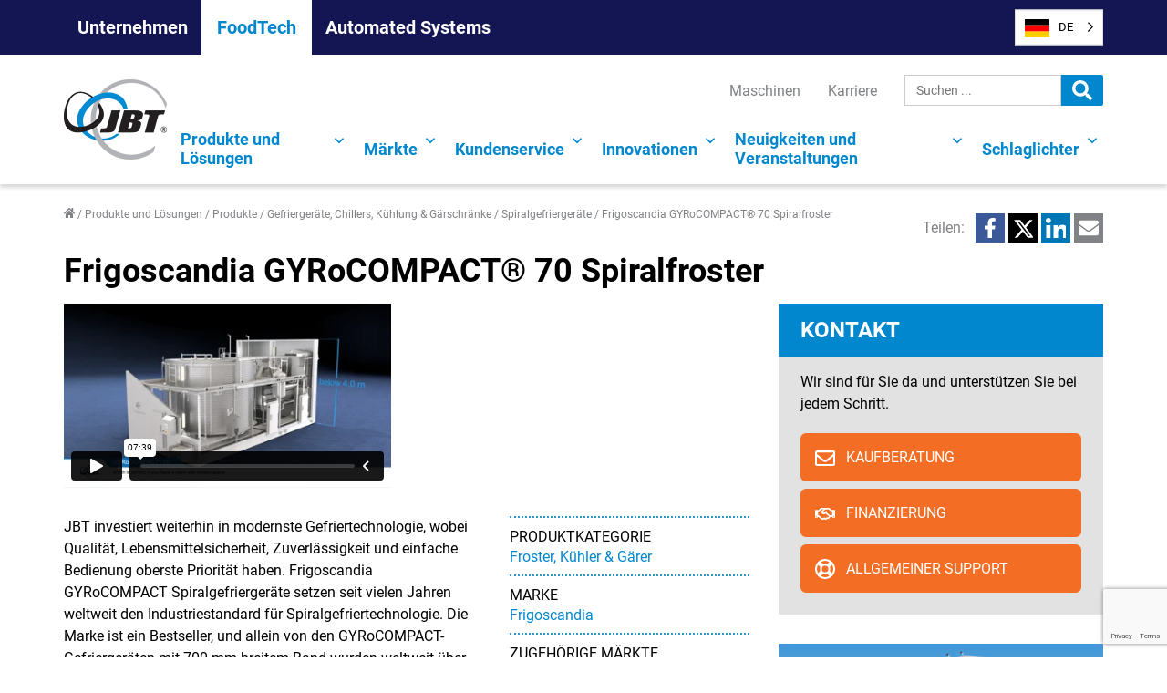

--- FILE ---
content_type: text/html; charset=UTF-8
request_url: https://www.jbtc.com/foodtech/de/products-and-solutions/products/freezers-chillers-refrigeration-and-proofers/spiral-freezers/frigoscandia-gyrocompact-70-spiral-freezer/
body_size: 55176
content:
<!doctype html><html translate="no" lang="de"><head> <script>
var gform;gform||(document.addEventListener("gform_main_scripts_loaded",function(){gform.scriptsLoaded=!0}),document.addEventListener("gform/theme/scripts_loaded",function(){gform.themeScriptsLoaded=!0}),window.addEventListener("DOMContentLoaded",function(){gform.domLoaded=!0}),gform={domLoaded:!1,scriptsLoaded:!1,themeScriptsLoaded:!1,isFormEditor:()=>"function"==typeof InitializeEditor,callIfLoaded:function(o){return!(!gform.domLoaded||!gform.scriptsLoaded||!gform.themeScriptsLoaded&&!gform.isFormEditor()||(gform.isFormEditor()&&console.warn("The use of gform.initializeOnLoaded() is deprecated in the form editor context and will be removed in Gravity Forms 3.1."),o(),0))},initializeOnLoaded:function(o){gform.callIfLoaded(o)||(document.addEventListener("gform_main_scripts_loaded",()=>{gform.scriptsLoaded=!0,gform.callIfLoaded(o)}),document.addEventListener("gform/theme/scripts_loaded",()=>{gform.themeScriptsLoaded=!0,gform.callIfLoaded(o)}),window.addEventListener("DOMContentLoaded",()=>{gform.domLoaded=!0,gform.callIfLoaded(o)}))},hooks:{action:{},filter:{}},addAction:function(o,r,e,t){gform.addHook("action",o,r,e,t)},addFilter:function(o,r,e,t){gform.addHook("filter",o,r,e,t)},doAction:function(o){gform.doHook("action",o,arguments)},applyFilters:function(o){return gform.doHook("filter",o,arguments)},removeAction:function(o,r){gform.removeHook("action",o,r)},removeFilter:function(o,r,e){gform.removeHook("filter",o,r,e)},addHook:function(o,r,e,t,n){null==gform.hooks[o][r]&&(gform.hooks[o][r]=[]);var d=gform.hooks[o][r];null==n&&(n=r+"_"+d.length),gform.hooks[o][r].push({tag:n,callable:e,priority:t=null==t?10:t})},doHook:function(r,o,e){var t;if(e=Array.prototype.slice.call(e,1),null!=gform.hooks[r][o]&&((o=gform.hooks[r][o]).sort(function(o,r){return o.priority-r.priority}),o.forEach(function(o){"function"!=typeof(t=o.callable)&&(t=window[t]),"action"==r?t.apply(null,e):e[0]=t.apply(null,e)})),"filter"==r)return e[0]},removeHook:function(o,r,t,n){var e;null!=gform.hooks[o][r]&&(e=(e=gform.hooks[o][r]).filter(function(o,r,e){return!!(null!=n&&n!=o.tag||null!=t&&t!=o.priority)}),gform.hooks[o][r]=e)}});
</script>
 <script id="cookieyes" type="text/javascript" src="https://cdn-cookieyes.com/client_data/e7bc916f28907604a6b9c4a8/script.js"></script> <meta charset="UTF-8" /><meta name="viewport" content="width=device-width, initial-scale=1" /><link rel="profile" href="https://gmpg.org/xfn/11" /> <script>window.dataLayer = window.dataLayer || [];
	    function gtag() {
	        dataLayer.push(arguments);
	    }
	    gtag("consent", "default", {
	        ad_storage: "denied",
	        ad_user_data: "denied",
	        ad_personalization: "denied",
	        analytics_storage: "denied",
	        functionality_storage: "denied",
	        personalization_storage: "denied",
	        security_storage: "granted",
	        wait_for_update: 2000,
	    });
	    gtag("set", "ads_data_redaction", true);
	    gtag("set", "url_passthrough", true);</script>  <script>(function(w,d,s,l,i){w[l]=w[l]||[];w[l].push({'gtm.start':
	new Date().getTime(),event:'gtm.js'});var f=d.getElementsByTagName(s)[0],
	j=d.createElement(s),dl=l!='dataLayer'?'&l='+l:'';j.async=true;j.src=
	'https://www.googletagmanager.com/gtm.js?id='+i+dl;f.parentNode.insertBefore(j,f);
	})(window,document,'script','dataLayer','GTM-5DG2D4G');</script> <meta name='robots' content='index, follow, max-image-preview:large, max-snippet:-1, max-video-preview:-1' /><link media="all" href="https://www.jbtc.com/foodtech/wp-content/cache/autoptimize/2/css/autoptimize_3e1f6d2215280d91507b130b8a254ba7.css" rel="stylesheet"><title>Frigoscandia GYRoCOMPACT® 70 Spiralfroster - JBT</title><meta name="description" content="Erweitern Sie Ihre Spiralgefriermöglichkeiten mit dem Frigoscandia GYRoCOMPACT 70 selbststapelnden Spiralgefrierschrank. Mit Qualität, Lebensmittelsicherheit, Zuverlässigkeit und einfacher Bedienung als oberste Priorität hat JBT in modernste Gefriertechnologie investiert. Diese neueste Ergänzung der GYRoCOMPACT-Reihe verfügt über ein 700 mm breites Band und optimierte Funktionen für eine bessere Leistung. Setzen Sie mit dem GYRoCOMPACT 70 den Industriestandard in der Spiralgefriertechnik." /><link rel="canonical" href="https://www.jbtc.com/foodtech/de/products-and-solutions/products/freezers-chillers-refrigeration-and-proofers/spiral-freezers/frigoscandia-gyrocompact-70-spiral-freezer/" /><meta property="og:locale" content="de" /><meta property="og:type" content="article" /><meta property="og:title" content="Frigoscandia GYRoCOMPACT® 70 Spiralfroster - JBT" /><meta property="og:description" content="Erweitern Sie Ihre Spiralgefriermöglichkeiten mit dem Frigoscandia GYRoCOMPACT 70 selbststapelnden Spiralgefrierschrank. Mit Qualität, Lebensmittelsicherheit, Zuverlässigkeit und einfacher Bedienung als oberste Priorität hat JBT in modernste Gefriertechnologie investiert. Diese neueste Ergänzung der GYRoCOMPACT-Reihe verfügt über ein 700 mm breites Band und optimierte Funktionen für eine bessere Leistung. Setzen Sie mit dem GYRoCOMPACT 70 den Industriestandard in der Spiralgefriertechnik." /><meta property="og:url" content="https://www.jbtc.com/foodtech/de/products-and-solutions/products/freezers-chillers-refrigeration-and-proofers/spiral-freezers/frigoscandia-gyrocompact-70-spiral-freezer/" /><meta property="og:site_name" content="FoodTech" /><meta property="article:modified_time" content="2025-05-12T06:02:37+00:00" /><meta property="og:image" content="https://www.jbtc.com/foodtech/wp-content/uploads/sites/2/2021/08/GC70-1.jpg" /><meta property="og:image:width" content="767" /><meta property="og:image:height" content="421" /><meta property="og:image:type" content="image/jpeg" /><meta name="twitter:card" content="zusammenfassung_großes_bild" /><meta name="twitter:label1" content="Est. reading time" /><meta name="twitter:data1" content="1 minute" /> <script type="application/ld+json" class="yoast-schema-graph">{"@context":"https:\/\/schema.org","@graph":[{"@type":"WebPage","@id":"https:\/\/www.jbtc.com\/foodtech\/products-and-solutions\/products\/freezers-chillers-refrigeration-and-proofers\/spiral-freezers\/frigoscandia-gyrocompact-70-spiral-freezer\/","url":"https:\/\/www.jbtc.com\/foodtech\/products-and-solutions\/products\/freezers-chillers-refrigeration-and-proofers\/spiral-freezers\/frigoscandia-gyrocompact-70-spiral-freezer\/","name":"Frigoscandia GYRoCOMPACT\u00ae 70 Spiralfroster - JBT","isPartOf":{"@id":"https:\/\/www.jbtc.com\/foodtech\/#website"},"primaryImageOfPage":{"@id":"https:\/\/www.jbtc.com\/foodtech\/products-and-solutions\/products\/freezers-chillers-refrigeration-and-proofers\/spiral-freezers\/frigoscandia-gyrocompact-70-spiral-freezer\/#primaryimage"},"image":{"@id":"https:\/\/www.jbtc.com\/foodtech\/products-and-solutions\/products\/freezers-chillers-refrigeration-and-proofers\/spiral-freezers\/frigoscandia-gyrocompact-70-spiral-freezer\/#primaryimage"},"thumbnailUrl":"https:\/\/www.jbtc.com\/foodtech\/wp-content\/uploads\/sites\/2\/2021\/08\/GC70-1.jpg","datePublished":"2021-08-06T16:14:19+00:00","dateModified":"2025-05-12T06:02:37+00:00","description":"Erweitern Sie Ihre Spiralgefrierm\u00f6glichkeiten mit dem Frigoscandia GYRoCOMPACT 70 selbststapelnden Spiralgefrierschrank. Mit Qualit\u00e4t, Lebensmittelsicherheit, Zuverl\u00e4ssigkeit und einfacher Bedienung als oberste Priorit\u00e4t hat JBT in modernste Gefriertechnologie investiert. Diese neueste Erg\u00e4nzung der GYRoCOMPACT-Reihe verf\u00fcgt \u00fcber ein 700 mm breites Band und optimierte Funktionen f\u00fcr eine bessere Leistung. Setzen Sie mit dem GYRoCOMPACT 70 den Industriestandard in der Spiralgefriertechnik.","breadcrumb":{"@id":"https:\/\/www.jbtc.com\/foodtech\/products-and-solutions\/products\/freezers-chillers-refrigeration-and-proofers\/spiral-freezers\/frigoscandia-gyrocompact-70-spiral-freezer\/#breadcrumb"},"inLanguage":"en-US","potentialAction":[{"@type":"ReadAction","target":["https:\/\/www.jbtc.com\/foodtech\/products-and-solutions\/products\/freezers-chillers-refrigeration-and-proofers\/spiral-freezers\/frigoscandia-gyrocompact-70-spiral-freezer\/"]}]},{"@type":"ImageObject","inLanguage":"en-US","@id":"https:\/\/www.jbtc.com\/foodtech\/products-and-solutions\/products\/freezers-chillers-refrigeration-and-proofers\/spiral-freezers\/frigoscandia-gyrocompact-70-spiral-freezer\/#primaryimage","url":"https:\/\/www.jbtc.com\/foodtech\/wp-content\/uploads\/sites\/2\/2021\/08\/GC70-1.jpg","contentUrl":"https:\/\/www.jbtc.com\/foodtech\/wp-content\/uploads\/sites\/2\/2021\/08\/GC70-1.jpg","width":767,"height":421,"caption":"Frigoscandia GC70"},{"@type":"BreadcrumbList","@id":"https:\/\/www.jbtc.com\/foodtech\/products-and-solutions\/products\/freezers-chillers-refrigeration-and-proofers\/spiral-freezers\/frigoscandia-gyrocompact-70-spiral-freezer\/#breadcrumb","itemListElement":[{"@type":"ListItem","position":1,"name":"Startseite","item":"https:\/\/www.jbtc.com\/foodtech\/"},{"@type":"ListItem","position":2,"name":"Produkte und L\u00f6sungen","item":"https:\/\/www.jbtc.com\/foodtech\/products-and-solutions\/"},{"@type":"ListItem","position":3,"name":"Produkte","item":"https:\/\/www.jbtc.com\/foodtech\/products-and-solutions\/products\/"},{"@type":"ListItem","position":4,"name":"Froster, K\u00fchler &amp; G\u00e4rer","item":"https:\/\/www.jbtc.com\/foodtech\/products-and-solutions\/products\/freezers-chillers-refrigeration-and-proofers\/"},{"@type":"ListItem","position":5,"name":"Spiralf\u00f6rmige Gefrierger\u00e4te","item":"https:\/\/www.jbtc.com\/foodtech\/products-and-solutions\/products\/freezers-chillers-refrigeration-and-proofers\/spiral-freezers\/"},{"@type":"ListItem","position":6,"name":"Frigoscandia GYRoCOMPACT\u00ae 70 Spiralfroster"}]},{"@type":"WebSite","@id":"https:\/\/www.jbtc.com\/foodtech\/#website","url":"https:\/\/www.jbtc.com\/foodtech\/","name":"FoodTech","description":"","publisher":{"@id":"https:\/\/www.jbtc.com\/foodtech\/#organization"},"potentialAction":[{"@type":"SearchAction","target":{"@type":"EntryPoint","urlTemplate":"https:\/\/www.jbtc.com\/foodtech\/?s={search_term_string}"},"query-input":{"@type":"PropertyValueSpecification","valueRequired":true,"valueName":"search_term_string"}}],"inLanguage":"en-US"},{"@type":"Organization","@id":"https:\/\/www.jbtc.com\/foodtech\/#organization","name":"FoodTech","url":"https:\/\/www.jbtc.com\/foodtech\/","logo":{"@type":"ImageObject","inLanguage":"en-US","@id":"https:\/\/www.jbtc.com\/foodtech\/#\/schema\/logo\/image\/","url":"https:\/\/www.jbtc.com\/foodtech\/wp-content\/uploads\/sites\/2\/2021\/07\/logo.png","contentUrl":"https:\/\/www.jbtc.com\/foodtech\/wp-content\/uploads\/sites\/2\/2021\/07\/logo.png","width":113,"height":88,"caption":"FoodTech"},"image":{"@id":"https:\/\/www.jbtc.com\/foodtech\/#\/schema\/logo\/image\/"}}]}</script> <link rel='dns-prefetch' href='//kit.fontawesome.com' /><link rel='dns-prefetch' href='//www.google.com' /><link rel="alternate" type="application/rss+xml" title="FoodTech &raquo; Feed" href="https://www.jbtc.com/foodtech/feed/" /><link rel="alternate" type="application/rss+xml" title="FoodTech &raquo; Comments Feed" href="https://www.jbtc.com/foodtech/comments/feed/" /><link rel="alternate" title="oEmbed (JSON)" type="application/json+oembed" href="https://www.jbtc.com/foodtech/wp-json/oembed/1.0/embed?url=https%3A%2F%2Fwww.jbtc.com%2Ffoodtech%2Fproducts-and-solutions%2Fproducts%2Ffreezers-chillers-refrigeration-and-proofers%2Fspiral-freezers%2Ffrigoscandia-gyrocompact-70-spiral-freezer%2F" /><link rel="alternate" title="oEmbed (XML)" type="text/xml+oembed" href="https://www.jbtc.com/foodtech/wp-json/oembed/1.0/embed?url=https%3A%2F%2Fwww.jbtc.com%2Ffoodtech%2Fproducts-and-solutions%2Fproducts%2Ffreezers-chillers-refrigeration-and-proofers%2Fspiral-freezers%2Ffrigoscandia-gyrocompact-70-spiral-freezer%2F&#038;format=xml" /><style id='core-block-supports-inline-css'>.wp-container-core-columns-is-layout-9d6595d7{flex-wrap:nowrap;}
/*# sourceURL=core-block-supports-inline-css */</style><link rel='stylesheet' id='dashicons-css' href='https://www.jbtc.com/foodtech/wp-includes/css/dashicons.min.css?ver=6.9' media='all' /><link rel='stylesheet' id='popup-maker-site-css' href='https://www.jbtc.com/foodtech/wp-content/cache/autoptimize/2/css/autoptimize_single_4a52722b157276a1119817da1acf555b.css?generated=1756998174&#038;ver=1.21.5' media='all' /> <script src="https://www.jbtc.com/foodtech/wp-includes/js/jquery/jquery.min.js?ver=3.7.1" id="jquery-core-js"></script> <script id="gform_gravityforms-js-extra">var gf_global = {"gf_currency_config":{"name":"U.S. Dollar","symbol_left":"$","symbol_right":"","symbol_padding":"","thousand_separator":",","decimal_separator":".","decimals":2,"code":"USD"},"base_url":"https://www.jbtc.com/foodtech/wp-content/plugins/gravityforms","number_formats":[],"spinnerUrl":"https://www.jbtc.com/foodtech/wp-content/plugins/gravityforms/images/spinner.svg","version_hash":"ed6ed3332d7778ce03c096977d91236a","strings":{"newRowAdded":"New row added.","rowRemoved":"Row removed","formSaved":"The form has been saved.  The content contains the link to return and complete the form."}};
var gf_global = {"gf_currency_config":{"name":"U.S. Dollar","symbol_left":"$","symbol_right":"","symbol_padding":"","thousand_separator":",","decimal_separator":".","decimals":2,"code":"USD"},"base_url":"https://www.jbtc.com/foodtech/wp-content/plugins/gravityforms","number_formats":[],"spinnerUrl":"https://www.jbtc.com/foodtech/wp-content/plugins/gravityforms/images/spinner.svg","version_hash":"ed6ed3332d7778ce03c096977d91236a","strings":{"newRowAdded":"New row added.","rowRemoved":"Row removed","formSaved":"The form has been saved.  The content contains the link to return and complete the form."}};
var gf_global = {"gf_currency_config":{"name":"U.S. Dollar","symbol_left":"$","symbol_right":"","symbol_padding":"","thousand_separator":",","decimal_separator":".","decimals":2,"code":"USD"},"base_url":"https://www.jbtc.com/foodtech/wp-content/plugins/gravityforms","number_formats":[],"spinnerUrl":"https://www.jbtc.com/foodtech/wp-content/plugins/gravityforms/images/spinner.svg","version_hash":"ed6ed3332d7778ce03c096977d91236a","strings":{"newRowAdded":"New row added.","rowRemoved":"Row removed","formSaved":"The form has been saved.  The content contains the link to return and complete the form."}};
var gf_global = {"gf_currency_config":{"name":"U.S. Dollar","symbol_left":"$","symbol_right":"","symbol_padding":"","thousand_separator":",","decimal_separator":".","decimals":2,"code":"USD"},"base_url":"https://www.jbtc.com/foodtech/wp-content/plugins/gravityforms","number_formats":[],"spinnerUrl":"https://www.jbtc.com/foodtech/wp-content/plugins/gravityforms/images/spinner.svg","version_hash":"ed6ed3332d7778ce03c096977d91236a","strings":{"newRowAdded":"New row added.","rowRemoved":"Row removed","formSaved":"The form has been saved.  The content contains the link to return and complete the form."}};
var gf_global = {"gf_currency_config":{"name":"U.S. Dollar","symbol_left":"$","symbol_right":"","symbol_padding":"","thousand_separator":",","decimal_separator":".","decimals":2,"code":"USD"},"base_url":"https://www.jbtc.com/foodtech/wp-content/plugins/gravityforms","number_formats":[],"spinnerUrl":"https://www.jbtc.com/foodtech/wp-content/plugins/gravityforms/images/spinner.svg","version_hash":"ed6ed3332d7778ce03c096977d91236a","strings":{"newRowAdded":"New row added.","rowRemoved":"Row removed","formSaved":"The form has been saved.  The content contains the link to return and complete the form."}};
var gf_global = {"gf_currency_config":{"name":"U.S. Dollar","symbol_left":"$","symbol_right":"","symbol_padding":"","thousand_separator":",","decimal_separator":".","decimals":2,"code":"USD"},"base_url":"https://www.jbtc.com/foodtech/wp-content/plugins/gravityforms","number_formats":[],"spinnerUrl":"https://www.jbtc.com/foodtech/wp-content/plugins/gravityforms/images/spinner.svg","version_hash":"ed6ed3332d7778ce03c096977d91236a","strings":{"newRowAdded":"New row added.","rowRemoved":"Row removed","formSaved":"The form has been saved.  The content contains the link to return and complete the form."}};
var gf_global = {"gf_currency_config":{"name":"U.S. Dollar","symbol_left":"$","symbol_right":"","symbol_padding":"","thousand_separator":",","decimal_separator":".","decimals":2,"code":"USD"},"base_url":"https://www.jbtc.com/foodtech/wp-content/plugins/gravityforms","number_formats":[],"spinnerUrl":"https://www.jbtc.com/foodtech/wp-content/plugins/gravityforms/images/spinner.svg","version_hash":"ed6ed3332d7778ce03c096977d91236a","strings":{"newRowAdded":"New row added.","rowRemoved":"Row removed","formSaved":"The form has been saved.  The content contains the link to return and complete the form."}};
var gf_global = {"gf_currency_config":{"name":"U.S. Dollar","symbol_left":"$","symbol_right":"","symbol_padding":"","thousand_separator":",","decimal_separator":".","decimals":2,"code":"USD"},"base_url":"https://www.jbtc.com/foodtech/wp-content/plugins/gravityforms","number_formats":[],"spinnerUrl":"https://www.jbtc.com/foodtech/wp-content/plugins/gravityforms/images/spinner.svg","version_hash":"ed6ed3332d7778ce03c096977d91236a","strings":{"newRowAdded":"New row added.","rowRemoved":"Row removed","formSaved":"The form has been saved.  The content contains the link to return and complete the form."}};
var gf_global = {"gf_currency_config":{"name":"U.S. Dollar","symbol_left":"$","symbol_right":"","symbol_padding":"","thousand_separator":",","decimal_separator":".","decimals":2,"code":"USD"},"base_url":"https://www.jbtc.com/foodtech/wp-content/plugins/gravityforms","number_formats":[],"spinnerUrl":"https://www.jbtc.com/foodtech/wp-content/plugins/gravityforms/images/spinner.svg","version_hash":"ed6ed3332d7778ce03c096977d91236a","strings":{"newRowAdded":"New row added.","rowRemoved":"Row removed","formSaved":"The form has been saved.  The content contains the link to return and complete the form."}};
var gf_global = {"gf_currency_config":{"name":"U.S. Dollar","symbol_left":"$","symbol_right":"","symbol_padding":"","thousand_separator":",","decimal_separator":".","decimals":2,"code":"USD"},"base_url":"https://www.jbtc.com/foodtech/wp-content/plugins/gravityforms","number_formats":[],"spinnerUrl":"https://www.jbtc.com/foodtech/wp-content/plugins/gravityforms/images/spinner.svg","version_hash":"ed6ed3332d7778ce03c096977d91236a","strings":{"newRowAdded":"New row added.","rowRemoved":"Row removed","formSaved":"The form has been saved.  The content contains the link to return and complete the form."}};
var gf_global = {"gf_currency_config":{"name":"U.S. Dollar","symbol_left":"$","symbol_right":"","symbol_padding":"","thousand_separator":",","decimal_separator":".","decimals":2,"code":"USD"},"base_url":"https://www.jbtc.com/foodtech/wp-content/plugins/gravityforms","number_formats":[],"spinnerUrl":"https://www.jbtc.com/foodtech/wp-content/plugins/gravityforms/images/spinner.svg","version_hash":"ed6ed3332d7778ce03c096977d91236a","strings":{"newRowAdded":"New row added.","rowRemoved":"Row removed","formSaved":"The form has been saved.  The content contains the link to return and complete the form."}};
var gf_global = {"gf_currency_config":{"name":"U.S. Dollar","symbol_left":"$","symbol_right":"","symbol_padding":"","thousand_separator":",","decimal_separator":".","decimals":2,"code":"USD"},"base_url":"https://www.jbtc.com/foodtech/wp-content/plugins/gravityforms","number_formats":[],"spinnerUrl":"https://www.jbtc.com/foodtech/wp-content/plugins/gravityforms/images/spinner.svg","version_hash":"ed6ed3332d7778ce03c096977d91236a","strings":{"newRowAdded":"New row added.","rowRemoved":"Row removed","formSaved":"The form has been saved.  The content contains the link to return and complete the form."}};
var gf_global = {"gf_currency_config":{"name":"U.S. Dollar","symbol_left":"$","symbol_right":"","symbol_padding":"","thousand_separator":",","decimal_separator":".","decimals":2,"code":"USD"},"base_url":"https://www.jbtc.com/foodtech/wp-content/plugins/gravityforms","number_formats":[],"spinnerUrl":"https://www.jbtc.com/foodtech/wp-content/plugins/gravityforms/images/spinner.svg","version_hash":"ed6ed3332d7778ce03c096977d91236a","strings":{"newRowAdded":"New row added.","rowRemoved":"Row removed","formSaved":"The form has been saved.  The content contains the link to return and complete the form."}};
var gform_i18n = {"datepicker":{"days":{"monday":"Mo","tuesday":"Tu","wednesday":"We","thursday":"Th","friday":"Fr","saturday":"Sa","sunday":"Su"},"months":{"january":"January","february":"February","march":"March","april":"April","may":"May","june":"June","july":"July","august":"August","september":"September","october":"October","november":"November","december":"December"},"firstDay":1,"iconText":"Select date"}};
var gf_legacy_multi = {"1":"","32":"","85":"","75":"","73":"","74":"","71":"","70":"","46":""};
var gform_gravityforms = {"strings":{"invalid_file_extension":"This type of file is not allowed. Must be one of the following:","delete_file":"Delete this file","in_progress":"in progress","file_exceeds_limit":"File exceeds size limit","illegal_extension":"This type of file is not allowed.","max_reached":"Maximum number of files reached","unknown_error":"There was a problem while saving the file on the server","currently_uploading":"Please wait for the uploading to complete","cancel":"Cancel","cancel_upload":"Cancel this upload","cancelled":"Cancelled","error":"Error","message":"Message"},"vars":{"images_url":"https://www.jbtc.com/foodtech/wp-content/plugins/gravityforms/images"}};
//# sourceURL=gform_gravityforms-js-extra</script> <script src="https://www.jbtc.com/foodtech/wp-content/cache/autoptimize/2/js/autoptimize_single_a952cd53ce26412d2f72092e8645ca8b.js?ver=5.2" id="wp-weglot-js-js"></script> <script id="gform_conditional_logic-js-extra">var gf_legacy = {"is_legacy":""};
var gf_legacy = {"is_legacy":""};
var gf_legacy = {"is_legacy":""};
//# sourceURL=gform_conditional_logic-js-extra</script> <link rel="https://api.w.org/" href="https://www.jbtc.com/foodtech/wp-json/" /><link rel="alternate" title="JSON" type="application/json" href="https://www.jbtc.com/foodtech/wp-json/wp/v2/product/2880" /><link rel="EditURI" type="application/rsd+xml" title="RSD" href="https://www.jbtc.com/foodtech/xmlrpc.php?rsd" /><link rel='shortlink' href='https://www.jbtc.com/foodtech/?p=2880' />  <script>document.addEventListener("DOMContentLoaded", function(){
  var origLink = document.querySelector("a[href$=\"wg-choose-original=true\"]")
	if(origLink) {
			origLink.addEventListener("click",function(e) { 
				var href = this.href;
				e.preventDefault(); 
				document.cookie = "WG_CHOOSE_ORIGINAL=1; path=/;"; 
				window.location = href;
			});
	}
});</script> <meta name="google" content="notranslate"/><link rel="alternate" href="https://www.jbtc.com/foodtech/products-and-solutions/products/freezers-chillers-refrigeration-and-proofers/spiral-freezers/frigoscandia-gyrocompact-70-spiral-freezer/" hreflang="en"/><link rel="alternate" href="https://www.jbtc.com/foodtech/es/products-and-solutions/products/freezers-chillers-refrigeration-and-proofers/spiral-freezers/frigoscandia-gyrocompact-70-spiral-freezer/" hreflang="es"/><link rel="alternate" href="https://www.jbtc.com/foodtech/fr/products-and-solutions/products/freezers-chillers-refrigeration-and-proofers/spiral-freezers/frigoscandia-gyrocompact-70-spiral-freezer/" hreflang="fr"/><link rel="alternate" href="https://www.jbtc.com/foodtech/de/products-and-solutions/products/freezers-chillers-refrigeration-and-proofers/spiral-freezers/frigoscandia-gyrocompact-70-spiral-freezer/" hreflang="de"/><link rel="alternate" href="https://www.jbtc.com/foodtech/pt-br/products-and-solutions/products/freezers-chillers-refrigeration-and-proofers/spiral-freezers/frigoscandia-gyrocompact-70-spiral-freezer/" hreflang="pt-br"/> <script type="application/json" id="weglot-data">{"website":"https:\/\/www.jbtc.com\/foodtech","uid":"efe937e0c6","project_slug":"jbt-foodtech","language_from":"en","language_from_custom_flag":"us","language_from_custom_name":null,"excluded_paths":[],"excluded_blocks":[],"custom_settings":{"button_style":{"is_dropdown":true,"with_flags":true,"flag_type":"shiny","with_name":true,"custom_css":"","full_name":false},"translate_search":true,"wp_user_version":"4.3.2","translate_email":false,"translate_amp":false,"switchers":[{"templates":{"name":"default","hash":"095ffb8d22f66be52959023fa4eeb71a05f20f73"},"location":[],"style":{"with_flags":true,"flag_type":"shiny","with_name":true,"full_name":false,"is_dropdown":true}}]},"pending_translation_enabled":false,"curl_ssl_check_enabled":true,"custom_css":null,"languages":[{"language_to":"es","custom_code":null,"custom_name":null,"custom_local_name":null,"provider":null,"enabled":true,"automatic_translation_enabled":true,"deleted_at":null,"connect_host_destination":null,"custom_flag":null},{"language_to":"fr","custom_code":null,"custom_name":null,"custom_local_name":null,"provider":null,"enabled":true,"automatic_translation_enabled":true,"deleted_at":null,"connect_host_destination":null,"custom_flag":null},{"language_to":"de","custom_code":null,"custom_name":null,"custom_local_name":null,"provider":null,"enabled":true,"automatic_translation_enabled":true,"deleted_at":null,"connect_host_destination":null,"custom_flag":null},{"language_to":"pt-br","custom_code":null,"custom_name":null,"custom_local_name":null,"provider":null,"enabled":true,"automatic_translation_enabled":true,"deleted_at":null,"connect_host_destination":null,"custom_flag":null},{"language_to":"zh","custom_code":null,"custom_name":null,"custom_local_name":null,"provider":null,"enabled":false,"automatic_translation_enabled":true,"deleted_at":null,"connect_host_destination":null,"custom_flag":"cn"}],"organization_slug":"w-7ceca7c495","api_domain":"cdn-api-weglot.com","current_language":"de","switcher_links":{"en":"https:\/\/www.jbtc.com\/foodtech\/products-and-solutions\/products\/freezers-chillers-refrigeration-and-proofers\/spiral-freezers\/frigoscandia-gyrocompact-70-spiral-freezer\/","es":"https:\/\/www.jbtc.com\/foodtech\/es\/products-and-solutions\/products\/freezers-chillers-refrigeration-and-proofers\/spiral-freezers\/frigoscandia-gyrocompact-70-spiral-freezer\/","fr":"https:\/\/www.jbtc.com\/foodtech\/fr\/products-and-solutions\/products\/freezers-chillers-refrigeration-and-proofers\/spiral-freezers\/frigoscandia-gyrocompact-70-spiral-freezer\/","de":"https:\/\/www.jbtc.com\/foodtech\/de\/products-and-solutions\/products\/freezers-chillers-refrigeration-and-proofers\/spiral-freezers\/frigoscandia-gyrocompact-70-spiral-freezer\/","pt-br":"https:\/\/www.jbtc.com\/foodtech\/pt-br\/products-and-solutions\/products\/freezers-chillers-refrigeration-and-proofers\/spiral-freezers\/frigoscandia-gyrocompact-70-spiral-freezer\/"},"original_path":"\/products-and-solutions\/products\/freezers-chillers-refrigeration-and-proofers\/spiral-freezers\/frigoscandia-gyrocompact-70-spiral-freezer\/"}</script><link rel="icon" href="https://www.jbtc.com/foodtech/wp-content/uploads/sites/2/2021/07/logo.png" sizes="32x32" /><link rel="icon" href="https://www.jbtc.com/foodtech/wp-content/uploads/sites/2/2021/07/logo.png" sizes="192x192" /><link rel="apple-touch-icon" href="https://www.jbtc.com/foodtech/wp-content/uploads/sites/2/2021/07/logo.png" /><meta name="msapplication-TileImage" content="https://www.jbtc.com/foodtech/wp-content/uploads/sites/2/2021/07/logo.png" /><style id="wp-custom-css">.wp-block-post-tile-listing-3__tile {
    grid-template-columns: repeat(2,calc(50% - 12px));
    grid-gap: var(--spacing-m);
    gap: var(--spacing-m);
}

@media(min-width: 782px){
.wp-block-post-tile-listing-3__tile {
    grid-template-columns: repeat(3,calc(33% - 24px));
    grid-gap: var(--spacing-l);
	gap: var(--spacing-l);}
}

.hero-carousel__slide-content-heading-alt {
   /*padding: 10px 0 0 10px; */
	 font-size: 46px;
   font-style: italic;
	 line-height: normal;
	 text-transform: none;
	 text-shadow: var(--color-grey-3) -1px 3px;
   margin-top: 0;
}

.protein-bg-1 {
  background-image: url("https://www.jbtc.com/foodtech/wp-content/uploads/sites/2/2022/06/protein-header-new.webp"); 
  background-color: #b4b4b4; /* Used if the image is unavailable */
  background-position: center; /* Center the image */
  background-repeat: no-repeat; /* Do not repeat the image */
  background-size: cover; /* Resize the background image to cover the entire container */
}

.protein-bg-2 {
  background-image: url("https://www.jbtc.com/foodtech/wp-content/uploads/sites/2/2022/06/protein-bg-2.webp"); 
  background-color: #0076cc; /* Used if the image is unavailable */
  background-position: center; /* Center the image */
  background-repeat: no-repeat; /* Do not repeat the image */
  background-size: cover; /* Resize the background image to cover the entire container */
}

.esg-modal .wp-block-button__link{color:#0076CC;text-transform:none;}
.esg-modal .wp-block-button__link:not(:hover){background-color:#eaf1f5;border-color:#0076CC;margin:0;padding:8px !important}
.esg-modal .wp-block-button__link:hover{background-color:#0076CC;border-color:#0076CC;color:#FFF !important;margin:0;padding:8px !important}

.gfield_description {clear:both;font-family:inherit;font-size:11px !important;letter-spacing:normal;line-height:inherit;padding-top:0px !important;width:100%}

/* For video on Anuga 2024 page */
.wp-block-embed-anuga {
    margin-bottom: 0 !important;
}

:where(.wp-block-columns.is-layout-flex-zero) {
    column-gap: 0 !important;
}
/* End Anuga styles */

.omniblu-ready {
  padding: var(--spacing-m);
  /*border: solid 6px #00b2ff;*/
	border: solid 6px #02b2eb;
	border-radius: 75px 15px 75px 15px;
}

.wp-block-accordion-omni-complete .wp-block-accordion__title {
	  font-weight: normal!important;
}

.omniblu-complete-list-header {
padding: .75em !important;
}

.has-black-background-color:hover {
    background-color: transparent !important;
	color: #000 !important;
}

.hero-carousel__slide-content-heading-noshadow {
	text-shadow: none !important;
	text-transform: none;
	/* text-align: right !important; */
	font-style: normal;
	font-size: 40px;
	font-weight: 100;
	letter-spacing: 3px;
}

.wp-block-table-0 td,.wp-block-table-0 th {
    border:1px solid var(--color-jbt-blue);
    padding: .5em
}</style></head><body class="wp-singular product-template-default single single-product postid-2880 wp-custom-logo wp-embed-responsive wp-theme-jbt wp-child-theme-jbt-child-foodtech foodtech singular has-main-navigation"> <noscript><iframe src="https://www.googletagmanager.com/ns.html?id=GTM-5DG2D4G"
 height="0" width="0" style="display:none;visibility:hidden"></iframe></noscript><div id="page" class="site"> <a class="skip-link screen-reader-text" href="#content">Zum Inhalt springen</a><header id="masthead" class="c-site-header has-logo has-menu has-secondary-menu" role="banner"><div class="c-header__site-navigation"><div class="o-container"> <button type="button" id="toggle-site-navigation" class="site-nav-toggle" aria-label="Open Site Menu"> Unsere Unternehmen <span class="screen-reader-text">Menü der Website</span> <svg class="svg-icon" width="24" height="24" aria-hidden="true" role="img" focusable="false" viewbox="0 0 24 24" fill="none" xmlns="http://www.w3.org/2000/svg"><path fill-rule="evenodd" clip-rule="evenodd" d="M6.96954 10.2804L11.9999 15.3107L17.0302 10.2804L15.9695 9.21973L11.9999 13.1894L8.0302 9.21973L6.96954 10.2804Z" fill="currentColor"/></svg></button><nav id="site-navigation" class="site-navigation" role="navigation" aria-label="Site"><div class="site-menu-container"><ul id="menu-site-navigation" class="menu-wrapper"><li class="menu-item"> <a href="https://www.jbtc.com/de/" class="menu-link">Unternehmen</a></li><li class="menu-item current-site"> <a href="https://www.jbtc.com/foodtech/de/" class="menu-link">FoodTech</a></li><li class="menu-item"> <a href="https://www.jbtc.com/automated-systems/de/" class="menu-link">Automated Systems</a></li></ul></div></nav></div></div><div class="c-header__wrapper js-header-wrapper o-container"><div class="c-site-branding"><div class="c-site-logo"><a href="https://www.jbtc.com/foodtech/de/" class="custom-logo-link" rel="home"><img width="113" height="88" src="https://www.jbtc.com/foodtech/wp-content/uploads/sites/2/2021/07/logo.png" class="custom-logo" alt="JBT" decoding="async" /></a></div></div><div class="c-header__buttons"><!--Weglot 5.2--><aside data-wg-notranslate="" class="country-selector weglot-dropdown close_outside_click closed weglot-shortcode wg-" tabindex="0" aria-expanded="false" aria-label="Language selected: German"><input id="wg6976dc218e47d1.028174431769397281442" class="weglot_choice" type="checkbox" name="menu"/><label data-l="de" tabindex="-1" for="wg6976dc218e47d1.028174431769397281442" class="wgcurrent wg-li weglot-lang weglot-language weglot-flags flag-1 wg-de" data-code-language="wg-de" data-name-language="DE"><span class="wglanguage-name">DE</span></label><ul role="none"><li data-l="en" class="wg-li weglot-lang weglot-language weglot-flags flag-1 wg-en" data-code-language="en" role="option"><a title="Language switcher : English" class="weglot-language-en" role="option" data-wg-notranslate="" href="https://www.jbtc.com/foodtech/products-and-solutions/products/freezers-chillers-refrigeration-and-proofers/spiral-freezers/frigoscandia-gyrocompact-70-spiral-freezer/">EN</a></li><li data-l="es" class="wg-li weglot-lang weglot-language weglot-flags flag-1 wg-es" data-code-language="es" role="option"><a title="Language switcher : Spanish" class="weglot-language-es" role="option" data-wg-notranslate="" href="https://www.jbtc.com/foodtech/es/products-and-solutions/products/freezers-chillers-refrigeration-and-proofers/spiral-freezers/frigoscandia-gyrocompact-70-spiral-freezer/">ES</a></li><li data-l="fr" class="wg-li weglot-lang weglot-language weglot-flags flag-1 wg-fr" data-code-language="fr" role="option"><a title="Language switcher : French" class="weglot-language-fr" role="option" data-wg-notranslate="" href="https://www.jbtc.com/foodtech/fr/products-and-solutions/products/freezers-chillers-refrigeration-and-proofers/spiral-freezers/frigoscandia-gyrocompact-70-spiral-freezer/">FR</a></li><li data-l="pt-br" class="wg-li weglot-lang weglot-language weglot-flags flag-1 wg-pt-br" data-code-language="pt-br" role="option"><a title="Language switcher : Brazilian Portuguese" class="weglot-language-pt-br" role="option" data-wg-notranslate="" href="https://www.jbtc.com/foodtech/pt-br/products-and-solutions/products/freezers-chillers-refrigeration-and-proofers/spiral-freezers/frigoscandia-gyrocompact-70-spiral-freezer/">PT-BR</a></li></ul></aside> <button type="button" id="toggle-sec-navigation" class="sec-nav-toggle" aria-label="Open Secondary Menu"> <span class="screen-reader-text">Sekundäres Menü</span> <svg class="svg-icon" width="22" height="22" aria-hidden="true" role="img" focusable="false" viewbox="0 0 24 24" version="1.1" xmlns="http://www.w3.org/2000/svg" xmlns:xlink="http://www.w3.org/1999/xlink"><g stroke="none" stroke-width="1" fill="none" fill-rule="evenodd"><g id="search-solid" fill="currentColor" fill-rule="nonzero"><path d="M23.671875,20.7515625 L18.9984375,16.078125 C18.7875,15.8671875 18.5015625,15.75 18.2015625,15.75 L17.4375,15.75 C18.73125,14.0953125 19.5,12.0140625 19.5,9.75 C19.5,4.3640625 15.1359375,0 9.75,0 C4.3640625,0 0,4.3640625 0,9.75 C0,15.1359375 4.3640625,19.5 9.75,19.5 C12.0140625,19.5 14.0953125,18.73125 15.75,17.4375 L15.75,18.2015625 C15.75,18.5015625 15.8671875,18.7875 16.078125,18.9984375 L20.7515625,23.671875 C21.1921875,24.1125 21.9046875,24.1125 22.340625,23.671875 L23.6671875,22.3453125 C24.1078125,21.9046875 24.1078125,21.1921875 23.671875,20.7515625 Z M9.75,15.75 C6.4359375,15.75 3.75,13.06875 3.75,9.75 C3.75,6.4359375 6.43125,3.75 9.75,3.75 C13.0640625,3.75 15.75,6.43125 15.75,9.75 C15.75,13.0640625 13.06875,15.75 9.75,15.75 Z"></path></g></g></svg> <svg class="svg-icon" width="18" height="18" aria-hidden="true" role="img" focusable="false" viewbox="0 0 24 24" version="1.1" xmlns="http://www.w3.org/2000/svg" xmlns:xlink="http://www.w3.org/1999/xlink"><g stroke="none" stroke-width="1" fill="none" fill-rule="evenodd"><g id="times-solid" fill="currentColor" fill-rule="nonzero"><path d="M16.5490909,12 L23.3720455,5.17704545 C24.2093182,4.33977273 24.2093182,2.98227273 23.3720455,2.14431818 L21.8556818,0.627954545 C21.0184091,-0.209318182 19.6609091,-0.209318182 18.8229545,0.627954545 L12,7.45090909 L5.17704545,0.627954545 C4.33977273,-0.209318182 2.98227273,-0.209318182 2.14431818,0.627954545 L0.627954545,2.14431818 C-0.209318182,2.98159091 -0.209318182,4.33909091 0.627954545,5.17704545 L7.45090909,12 L0.627954545,18.8229545 C-0.209318182,19.6602273 -0.209318182,21.0177273 0.627954545,21.8556818 L2.14431818,23.3720455 C2.98159091,24.2093182 4.33977273,24.2093182 5.17704545,23.3720455 L12,16.5490909 L18.8229545,23.3720455 C19.6602273,24.2093182 21.0184091,24.2093182 21.8556818,23.3720455 L23.3720455,21.8556818 C24.2093182,21.0184091 24.2093182,19.6609091 23.3720455,18.8229545 L16.5490909,12 Z"></path></g></g></svg> </button> <button id="toggle-main-navigation" class="main-nav-toggle" aria-label="Open Mobile Menu"> <span class="screen-reader-text">Hauptmenü</span> <svg class="svg-icon" width="22" height="22" aria-hidden="true" role="img" focusable="false" viewbox="0 0 24 21" version="1.1" xmlns="http://www.w3.org/2000/svg" xmlns:xlink="http://www.w3.org/1999/xlink"><g stroke="none" stroke-width="1" fill="none" fill-rule="evenodd"><g id="bars-solid" fill="currentColor" fill-rule="nonzero"><path d="M0.857142857,3.85714286 L23.1428571,3.85714286 C23.6162679,3.85714286 24,3.47341071 24,3 L24,0.857142857 C24,0.383732143 23.6162679,0 23.1428571,0 L0.857142857,0 C0.383732143,0 0,0.383732143 0,0.857142857 L0,3 C0,3.47341071 0.383732143,3.85714286 0.857142857,3.85714286 Z M0.857142857,12.4285714 L23.1428571,12.4285714 C23.6162679,12.4285714 24,12.0448393 24,11.5714286 L24,9.42857143 C24,8.95516071 23.6162679,8.57142857 23.1428571,8.57142857 L0.857142857,8.57142857 C0.383732143,8.57142857 0,8.95516071 0,9.42857143 L0,11.5714286 C0,12.0448393 0.383732143,12.4285714 0.857142857,12.4285714 Z M0.857142857,21 L23.1428571,21 C23.6162679,21 24,20.6162679 24,20.1428571 L24,18 C24,17.5265893 23.6162679,17.1428571 23.1428571,17.1428571 L0.857142857,17.1428571 C0.383732143,17.1428571 0,17.5265893 0,18 L0,20.1428571 C0,20.6162679 0.383732143,21 0.857142857,21 Z"></path></g></g></svg> <svg class="svg-icon" width="18" height="18" aria-hidden="true" role="img" focusable="false" viewbox="0 0 24 24" version="1.1" xmlns="http://www.w3.org/2000/svg" xmlns:xlink="http://www.w3.org/1999/xlink"><g stroke="none" stroke-width="1" fill="none" fill-rule="evenodd"><g id="times-solid" fill="currentColor" fill-rule="nonzero"><path d="M16.5490909,12 L23.3720455,5.17704545 C24.2093182,4.33977273 24.2093182,2.98227273 23.3720455,2.14431818 L21.8556818,0.627954545 C21.0184091,-0.209318182 19.6609091,-0.209318182 18.8229545,0.627954545 L12,7.45090909 L5.17704545,0.627954545 C4.33977273,-0.209318182 2.98227273,-0.209318182 2.14431818,0.627954545 L0.627954545,2.14431818 C-0.209318182,2.98159091 -0.209318182,4.33909091 0.627954545,5.17704545 L7.45090909,12 L0.627954545,18.8229545 C-0.209318182,19.6602273 -0.209318182,21.0177273 0.627954545,21.8556818 L2.14431818,23.3720455 C2.98159091,24.2093182 4.33977273,24.2093182 5.17704545,23.3720455 L12,16.5490909 L18.8229545,23.3720455 C19.6602273,24.2093182 21.0184091,24.2093182 21.8556818,23.3720455 L23.3720455,21.8556818 C24.2093182,21.0184091 24.2093182,19.6609091 23.3720455,18.8229545 L16.5490909,12 Z"></path></g></g></svg> </button></div><div class="c-header__sec-navigation js-header-sec-nav"><nav id="secondary-navigation" class="secondary-navigation" role="navigation" aria-label="Secondary"><div class="secondary-menu-container"><ul id="menu-secondary-navigation-1" class="menu-wrapper"><li class="menu-item menu-item-type-post_type menu-item-object-page menu-item-156"><a href="https://www.jbtc.com/foodtech/de/product-finder/">Maschinen</a></li><li class="menu-item menu-item-type-custom menu-item-object-custom menu-item-7174"><a href="https://jbtm.wd108.myworkdayjobs.com/JBT_Marel_Career_Site">Karriere</a></li></ul></div></nav><form  role="search" method="get" class="search-form" action="https://www.jbtc.com/foodtech/de/"> <label> <span class="screen-reader-text">Suche nach:</span> <input type="search" class="search-field" placeholder="Suchen ..." value="" name="s" /> </label> <input type="submit" class="search-submit" value="Suche" /></form></div><div class="c-header__navigation"><nav id="main-navigation" class="primary-navigation" role="navigation" aria-label="Main"><div class="primary-menu-container"><ul id="menu-primary-navigation-1" class="menu-wrapper"><li class="mega-menu menu-item menu-item-type-custom menu-item-object-custom menu-item-has-children menu-item-6415"><a href="#" aria-haspopup="true" aria-expanded="false">Produkte und Lösungen</a><svg class="svg-icon" width="24" height="24" aria-hidden="true" role="img" focusable="false" viewbox="0 0 24 24" fill="none" xmlns="http://www.w3.org/2000/svg"><path fill-rule="evenodd" clip-rule="evenodd" d="M6.96954 10.2804L11.9999 15.3107L17.0302 10.2804L15.9695 9.21973L11.9999 13.1894L8.0302 9.21973L6.96954 10.2804Z" fill="currentColor"/></svg><ul class="sub-menu"><li class="mega-menu__50 menu-item menu-item-type-post_type menu-item-object-product current-product-ancestor menu-item-has-children menu-item-6290"><a href="https://www.jbtc.com/foodtech/de/products-and-solutions/products/" aria-haspopup="true" aria-expanded="false">Produkte</a><ul class="sub-menu"><li class="menu-item menu-item-type-post_type menu-item-object-product menu-item-6373"><a href="https://www.jbtc.com/foodtech/de/products-and-solutions/products/bottletec-blow-molders/">Blasformmaschinen</a></li><li class="menu-item menu-item-type-post_type menu-item-object-product menu-item-6374"><a href="https://www.jbtc.com/foodtech/de/products-and-solutions/products/brine-preparation/">Vorbereitung der Sole</a></li><li class="menu-item menu-item-type-post_type menu-item-object-product menu-item-6375"><a href="https://www.jbtc.com/foodtech/de/products-and-solutions/products/choppers-cutters-and-emulsifiers/">Zerkleinerer, Kutter und Emulgatoren</a></li><li class="menu-item menu-item-type-post_type menu-item-object-product menu-item-6376"><a href="https://www.jbtc.com/foodtech/de/products-and-solutions/products/clipping-and-packaging/">Clippen und Verpacken</a></li><li class="menu-item menu-item-type-post_type menu-item-object-product menu-item-6377"><a href="https://www.jbtc.com/foodtech/de/products-and-solutions/products/can-seamers-and-closers/">Dosenverschließer &amp; Verschlüsse</a></li><li class="menu-item menu-item-type-post_type menu-item-object-product menu-item-6378"><a href="https://www.jbtc.com/foodtech/de/products-and-solutions/products/coating-equipment/">Breader &amp; Coater</a></li><li class="menu-item menu-item-type-post_type menu-item-object-product menu-item-6379"><a href="https://www.jbtc.com/foodtech/de/products-and-solutions/products/contract-manufacturing/">Auftragsfertigung</a></li><li class="menu-item menu-item-type-post_type menu-item-object-product menu-item-6380"><a href="https://www.jbtc.com/foodtech/de/products-and-solutions/products/evaporators-and-concentrators/">Verdampfer &amp; Konzentratoren</a></li><li class="menu-item menu-item-type-post_type menu-item-object-product menu-item-6381"><a href="https://www.jbtc.com/foodtech/de/products-and-solutions/products/fillers/">Füllmaschinen</a></li><li class="menu-item menu-item-type-post_type menu-item-object-product menu-item-11674"><a href="https://www.jbtc.com/foodtech/de/products-and-solutions/products/jbt-alco-flattening-machine-asp/">Plätter</a></li><li class="menu-item menu-item-type-post_type menu-item-object-product menu-item-11857"><a href="https://www.jbtc.com/foodtech/de/products-and-solutions/products/formers/">Formmaschinen</a></li><li class="menu-item menu-item-type-post_type menu-item-object-product current-product-ancestor menu-item-6382"><a href="https://www.jbtc.com/foodtech/de/products-and-solutions/products/freezers-chillers-refrigeration-and-proofers/">Froster, Kühler &amp; Gärer</a></li><li class="menu-item menu-item-type-post_type menu-item-object-product menu-item-6383"><a href="https://www.jbtc.com/foodtech/de/products-and-solutions/products/fresh-cut-technologies/">Frischschnitt-Technologien</a></li><li class="menu-item menu-item-type-post_type menu-item-object-product menu-item-6384"><a href="https://www.jbtc.com/foodtech/de/products-and-solutions/products/fresh-produce-technologies/">Technologien für Frischprodukte</a></li><li class="menu-item menu-item-type-post_type menu-item-object-product menu-item-6385"><a href="https://www.jbtc.com/foodtech/de/products-and-solutions/products/fryers-and-filters/">Fritteusen &amp; Filter</a></li><li class="menu-item menu-item-type-post_type menu-item-object-product menu-item-11798"><a href="https://www.jbtc.com/foodtech/de/products-and-solutions/products/grinding-mixing/">Wolfen &amp; Mischen</a></li><li class="menu-item menu-item-type-post_type menu-item-object-product menu-item-6386"><a href="https://www.jbtc.com/foodtech/de/products-and-solutions/products/high-pressure-processors/">Hochdruck-Prozessoren (HPP)</a></li><li class="menu-item menu-item-type-post_type menu-item-object-product menu-item-6387"><a href="https://www.jbtc.com/foodtech/de/products-and-solutions/products/injection-equipment/">Injektionsausrüstung</a></li><li class="menu-item menu-item-type-post_type menu-item-object-product menu-item-6388"><a href="https://www.jbtc.com/foodtech/de/products-and-solutions/products/installation-services/">Installationsdienste</a></li><li class="menu-item menu-item-type-post_type menu-item-object-product menu-item-6389"><a href="https://www.jbtc.com/foodtech/de/products-and-solutions/products/juicers-finishers-and-extractors/">Entsafter, Finisher &amp; Extraktoren</a></li><li class="menu-item menu-item-type-post_type menu-item-object-product menu-item-6390"><a href="https://www.jbtc.com/foodtech/de/products-and-solutions/products/laboratory-devices/">Laborgeräte</a></li><li class="menu-item menu-item-type-post_type menu-item-object-product menu-item-6391"><a href="https://www.jbtc.com/foodtech/de/products-and-solutions/products/liquid-process-engineering-design-build/">Flüssigkeitsverfahrenstechnik/Konstruktionsbau</a></li><li class="menu-item menu-item-type-post_type menu-item-object-product menu-item-6392"><a href="https://www.jbtc.com/foodtech/de/products-and-solutions/products/lubricants/">Schmierstoffe</a></li><li class="menu-item menu-item-type-post_type menu-item-object-product menu-item-6393"><a href="https://www.jbtc.com/foodtech/de/products-and-solutions/products/massagers/">Massagegeräte</a></li><li class="menu-item menu-item-type-post_type menu-item-object-product menu-item-6394"><a href="https://www.jbtc.com/foodtech/de/products-and-solutions/products/ovens-and-cookers/">Öfen &amp; Bratanlagen</a></li><li class="menu-item menu-item-type-post_type menu-item-object-product menu-item-6395"><a href="https://www.jbtc.com/foodtech/de/products-and-solutions/products/pasteurizers-and-sterilizers/">Pasteurisierer &amp; Sterilisatoren</a></li><li class="menu-item menu-item-type-post_type menu-item-object-product menu-item-6396"><a href="https://www.jbtc.com/foodtech/de/products-and-solutions/products/peelers-corers-decorers/">Schälen, Entkernen &amp; Entgraten</a></li><li class="menu-item menu-item-type-post_type menu-item-object-product menu-item-6397"><a href="https://www.jbtc.com/foodtech/de/products-and-solutions/products/dsi-portioning-systems-slicers/">Portionierer &amp; Schneidemaschinen</a></li><li class="menu-item menu-item-type-custom menu-item-object-custom menu-item-9264"><a href="https://www.jbtc.com/foodtech/de/products-and-solutions/products/fresh-produce-technologies/">Verarbeitung nach der Ernte</a></li><li class="menu-item menu-item-type-post_type menu-item-object-product menu-item-6398"><a href="https://www.jbtc.com/foodtech/de/products-and-solutions/products/poultry-processing-1st-and-2nd/">Geflügel - 1. &amp; 2. Verarbeitung</a></li><li class="menu-item menu-item-type-post_type menu-item-object-product menu-item-6399"><a href="https://www.jbtc.com/foodtech/de/products-and-solutions/products/powder-processing-systems/">Pulververarbeitungssysteme</a></li><li class="menu-item menu-item-type-post_type menu-item-object-product menu-item-6400"><a href="https://www.jbtc.com/foodtech/de/products-and-solutions/products/process-line-control-and-automation/">Prozess-/Liniensteuerung &amp; Automatisierung</a></li><li class="menu-item menu-item-type-post_type menu-item-object-product menu-item-6401"><a href="https://www.jbtc.com/foodtech/de/products-and-solutions/products/process-systems/">Prozess-Systeme</a></li><li class="menu-item menu-item-type-post_type menu-item-object-product menu-item-6402"><a href="https://www.jbtc.com/foodtech/de/products-and-solutions/products/product-labeling/">Produktkennzeichnung</a></li><li class="menu-item menu-item-type-post_type menu-item-object-product menu-item-9942"><a href="https://www.jbtc.com/foodtech/de/products-and-solutions/products/salad-processing/">Salatverarbeitung</a></li><li class="menu-item menu-item-type-post_type menu-item-object-product menu-item-6403"><a href="https://www.jbtc.com/foodtech/de/products-and-solutions/products/sizers-sorters-loaders-and-conveyors/">Sichter, Sortierer, Lader und Förderer</a></li><li class="menu-item menu-item-type-post_type menu-item-object-product menu-item-6405"><a href="https://www.jbtc.com/foodtech/de/products-and-solutions/products/steamers-coolers-blanchers/">Dampfer, Kühler und Blancheure</a></li><li class="menu-item menu-item-type-post_type menu-item-object-product menu-item-6406"><a href="https://www.jbtc.com/foodtech/de/products-and-solutions/products/tanks-and-asme-pressure-vessels/">Tanks und ASME-Druckbehälter</a></li><li class="menu-item menu-item-type-post_type menu-item-object-product menu-item-6407"><a href="https://www.jbtc.com/foodtech/de/products-and-solutions/products/tenderizers-macerators-and-presses/">Zerkleinerer, Mazeratoren und Pressen</a></li><li class="menu-item menu-item-type-post_type menu-item-object-product menu-item-6408"><a href="https://www.jbtc.com/foodtech/de/products-and-solutions/products/tray-sealers/">Schalenversiegler</a></li><li class="menu-item menu-item-type-post_type menu-item-object-product menu-item-6409"><a href="https://www.jbtc.com/foodtech/de/products-and-solutions/products/washers-and-dryers/">Waschmaschinen und Trockner</a></li><li class="menu-item menu-item-type-post_type menu-item-object-product menu-item-6410"><a href="https://www.jbtc.com/foodtech/de/products-and-solutions/products/weighing-and-packaging/">Wiegen &amp; Absacken</a></li></ul></li><li class="mega-menu__25 menu-item menu-item-type-custom menu-item-object-custom menu-item-has-children menu-item-290"><a href="https://www.jbtc.com/foodtech/de/products-and-solutions/solutions/" aria-haspopup="true" aria-expanded="false">Lösungen</a><ul class="sub-menu"><li class="menu-item menu-item-type-post_type menu-item-object-product menu-item-6316"><a href="https://www.jbtc.com/foodtech/de/products-and-solutions/solutions/aseptic-solutions/">Aseptische Verarbeitung</a></li><li class="menu-item menu-item-type-post_type menu-item-object-product menu-item-14256"><a href="https://www.jbtc.com/foodtech/de/products-and-solutions/solutions/citrus-processing/">Verarbeitung von Zitrusfrüchten</a></li><li class="menu-item menu-item-type-post_type menu-item-object-product menu-item-6319"><a href="https://www.jbtc.com/foodtech/de/products-and-solutions/solutions/clean-in-place-solutions/">Clean-in-Place</a></li><li class="menu-item menu-item-type-post_type menu-item-object-product menu-item-6321"><a href="https://www.jbtc.com/foodtech/de/products-and-solutions/solutions/coating-solutions/">Beschichtung</a></li><li class="menu-item menu-item-type-post_type menu-item-object-product menu-item-6323"><a href="https://www.jbtc.com/foodtech/de/products-and-solutions/solutions/cooking-solutions/">Kochen</a></li><li class="menu-item menu-item-type-post_type menu-item-object-product menu-item-6326"><a href="https://www.jbtc.com/foodtech/de/products-and-solutions/solutions/filling-and-closing/">Füllen und Verschließen</a></li><li class="menu-item menu-item-type-post_type menu-item-object-product menu-item-11675"><a href="https://www.jbtc.com/foodtech/de/products-and-solutions/solutions/flattening/">Plätten</a></li><li class="menu-item menu-item-type-post_type menu-item-object-product menu-item-10279"><a href="https://www.jbtc.com/foodtech/de/products-and-solutions/solutions/food-safety-solutions/">Lebensmittelsicherheit</a></li><li class="menu-item menu-item-type-post_type menu-item-object-product menu-item-11792"><a href="https://www.jbtc.com/foodtech/de/products-and-solutions/solutions/forming/">Formen</a></li><li class="menu-item menu-item-type-post_type menu-item-object-product menu-item-6327"><a href="https://www.jbtc.com/foodtech/de/products-and-solutions/solutions/freezing-and-chilling/">Gefrieren und Kühlen</a></li><li class="menu-item menu-item-type-post_type menu-item-object-page menu-item-9177"><a href="https://www.jbtc.com/foodtech/de/markets/fresh-cut-produce/">Frisch geschnittenes Obst und Gemüse</a></li><li class="menu-item menu-item-type-post_type menu-item-object-product menu-item-12897"><a href="https://www.jbtc.com/foodtech/de/products-and-solutions/solutions/fruit-and-vegetable-processing/">Obst- und Gemüseverarbeitung</a></li><li class="menu-item menu-item-type-post_type menu-item-object-product menu-item-6328"><a href="https://www.jbtc.com/foodtech/de/products-and-solutions/solutions/frying-solutions/">Braten</a></li><li class="menu-item menu-item-type-post_type menu-item-object-product menu-item-6330"><a href="https://www.jbtc.com/foodtech/de/products-and-solutions/solutions/high-pressure-processing/">Hochdruckverfahren (HPP)</a></li><li class="menu-item menu-item-type-post_type menu-item-object-product menu-item-6331"><a href="https://www.jbtc.com/foodtech/de/products-and-solutions/solutions/in-container-sterilization/">In-Container-Sterilisation</a></li><li class="menu-item menu-item-type-post_type menu-item-object-product menu-item-6320"><a href="https://www.jbtc.com/foodtech/de/products-and-solutions/solutions/kitchen-solutions/">Industrielle Küche</a></li><li class="menu-item menu-item-type-post_type menu-item-object-product menu-item-12602"><a href="https://www.jbtc.com/foodtech/de/products-and-solutions/solutions/injection-marination/">Injektion &amp; Marinierung</a></li><li class="menu-item menu-item-type-post_type menu-item-object-product menu-item-6333"><a href="https://www.jbtc.com/foodtech/de/products-and-solutions/solutions/intelligent-conveyor/">Intelligenter Förderer</a></li><li class="menu-item menu-item-type-post_type menu-item-object-product menu-item-6340"><a href="https://www.jbtc.com/foodtech/de/products-and-solutions/solutions/portioning-and-slicing/">Portionieren &amp; Schneiden</a></li><li class="menu-item menu-item-type-custom menu-item-object-custom menu-item-9265"><a href="https://www.jbtc.com/foodtech/de/products-and-solutions/solutions/fresh-produce/">Nachernte</a></li><li class="menu-item menu-item-type-post_type menu-item-object-product menu-item-6372"><a href="https://www.jbtc.com/foodtech/de/products-and-solutions/solutions/primary-poultry-processing/">Geflügelverarbeitung - Primär</a></li><li class="menu-item menu-item-type-post_type menu-item-object-product menu-item-6335"><a href="https://www.jbtc.com/foodtech/de/products-and-solutions/solutions/powder-processing/">Pulverbearbeitung</a></li><li class="menu-item menu-item-type-post_type menu-item-object-product menu-item-11794"><a href="https://www.jbtc.com/foodtech/de/products-and-solutions/solutions/preparation-solutions/">Vorbereitung</a></li><li class="menu-item menu-item-type-post_type menu-item-object-product menu-item-6337"><a href="https://www.jbtc.com/foodtech/de/products-and-solutions/solutions/tray-sealing/">Schalenversiegelung</a></li></ul></li><li class="mega-menu__25 menu-item menu-item-type-post_type menu-item-object-product menu-item-has-children menu-item-6291"><a href="https://www.jbtc.com/foodtech/de/products-and-solutions/brands/" aria-haspopup="true" aria-expanded="false">Marken</a><ul class="sub-menu"><li class="menu-item menu-item-type-post_type menu-item-object-product menu-item-6292"><a href="https://www.jbtc.com/foodtech/de/products-and-solutions/brands/a-and-b-process-systems/">A&amp;B Process Systems</a></li><li class="menu-item menu-item-type-post_type menu-item-object-product menu-item-10654"><a href="https://www.jbtc.com/foodtech/de/products-and-solutions/brands/alco/">alco</a></li><li class="menu-item menu-item-type-post_type menu-item-object-product menu-item-6293"><a href="https://www.jbtc.com/foodtech/de/products-and-solutions/brands/autocoding-systems/">AutoCoding Systems</a></li><li class="menu-item menu-item-type-post_type menu-item-object-product menu-item-6294"><a href="https://www.jbtc.com/foodtech/de/products-and-solutions/brands/avure-technologies/">Avure Technologies</a></li><li class="menu-item menu-item-type-post_type menu-item-object-product menu-item-10652"><a href="https://www.jbtc.com/foodtech/de/products-and-solutions/brands/bevcorp/">Bevcorp</a></li><li class="menu-item menu-item-type-post_type menu-item-object-product menu-item-6295"><a href="https://www.jbtc.com/foodtech/de/products-and-solutions/brands/cooling-and-applied-technologies/">Cooling &amp; Applied Technologies (C.A.T.)</a></li><li class="menu-item menu-item-type-post_type menu-item-object-product menu-item-6296"><a href="https://www.jbtc.com/foodtech/de/products-and-solutions/brands/double-d/">Double D</a></li><li class="menu-item menu-item-type-post_type menu-item-object-product menu-item-6297"><a href="https://www.jbtc.com/foodtech/de/products-and-solutions/brands/dsi/">DSI</a></li><li class="menu-item menu-item-type-post_type menu-item-object-product menu-item-6298"><a href="https://www.jbtc.com/foodtech/de/products-and-solutions/brands/formcook/">Formcook</a></li><li class="menu-item menu-item-type-post_type menu-item-object-product menu-item-6299"><a href="https://www.jbtc.com/foodtech/de/products-and-solutions/brands/franrica/">FranRica</a></li><li class="menu-item menu-item-type-post_type menu-item-object-product menu-item-6300"><a href="https://www.jbtc.com/foodtech/de/products-and-solutions/brands/freshn-squeeze/">Fresh’n Squeeze</a></li><li class="menu-item menu-item-type-post_type menu-item-object-product menu-item-6301"><a href="https://www.jbtc.com/foodtech/de/products-and-solutions/brands/frigoscandia/">Frigoscandia</a></li><li class="menu-item menu-item-type-post_type menu-item-object-product menu-item-6302"><a href="https://www.jbtc.com/foodtech/de/products-and-solutions/brands/ftnon/">FTNON</a></li><li class="menu-item menu-item-type-post_type menu-item-object-product menu-item-6303"><a href="https://www.jbtc.com/foodtech/de/products-and-solutions/brands/jbt/">JBT</a></li><li class="menu-item menu-item-type-post_type menu-item-object-product menu-item-9604"><a href="https://www.jbtc.com/foodtech/de/products-and-solutions/brands/jbt-control-systems/">JBT Kontrollsysteme</a></li><li class="menu-item menu-item-type-post_type menu-item-object-product menu-item-6304"><a href="https://www.jbtc.com/foodtech/de/products-and-solutions/brands/mepsco/">MEPSCO</a></li><li class="menu-item menu-item-type-post_type menu-item-object-product menu-item-6305"><a href="https://www.jbtc.com/foodtech/de/products-and-solutions/brands/northfield/">Northfield</a></li><li class="menu-item menu-item-type-post_type menu-item-object-product menu-item-6306"><a href="https://www.jbtc.com/foodtech/de/products-and-solutions/brands/plf-international/">PLF International</a></li><li class="menu-item menu-item-type-post_type menu-item-object-product menu-item-10658"><a href="https://www.jbtc.com/foodtech/de/products-and-solutions/brands/prevenio/">Prevenio</a></li><li class="menu-item menu-item-type-post_type menu-item-object-product menu-item-6307"><a href="https://www.jbtc.com/foodtech/de/products-and-solutions/brands/prime-equipment-group/">Prime Equipment Group</a></li><li class="menu-item menu-item-type-post_type menu-item-object-product menu-item-6308"><a href="https://www.jbtc.com/foodtech/de/products-and-solutions/brands/proseal/">Proseal</a></li><li class="menu-item menu-item-type-post_type menu-item-object-product menu-item-6309"><a href="https://www.jbtc.com/foodtech/de/products-and-solutions/brands/schroeder/">Schröder</a></li><li class="menu-item menu-item-type-post_type menu-item-object-product menu-item-6310"><a href="https://www.jbtc.com/foodtech/de/products-and-solutions/brands/sf-and-ds/">SF&amp;DS</a></li><li class="menu-item menu-item-type-post_type menu-item-object-product menu-item-6311"><a href="https://www.jbtc.com/foodtech/de/products-and-solutions/brands/stein/">Stein</a></li><li class="menu-item menu-item-type-post_type menu-item-object-product menu-item-6312"><a href="https://www.jbtc.com/foodtech/de/products-and-solutions/brands/tipper-tie/">TIPPER TIE</a></li><li class="menu-item menu-item-type-post_type menu-item-object-product menu-item-10656"><a href="https://www.jbtc.com/foodtech/de/products-and-solutions/brands/urtasun/">Urtasun</a></li><li class="menu-item menu-item-type-post_type menu-item-object-product menu-item-6313"><a href="https://www.jbtc.com/foodtech/de/products-and-solutions/brands/wolf-tec/">Wolf-tec</a></li></ul></li></ul></li><li class="menu-item menu-item-type-custom menu-item-object-custom menu-item-has-children menu-item-285"><a href="#" aria-haspopup="true" aria-expanded="false">Märkte</a><svg class="svg-icon" width="24" height="24" aria-hidden="true" role="img" focusable="false" viewbox="0 0 24 24" fill="none" xmlns="http://www.w3.org/2000/svg"><path fill-rule="evenodd" clip-rule="evenodd" d="M6.96954 10.2804L11.9999 15.3107L17.0302 10.2804L15.9695 9.21973L11.9999 13.1894L8.0302 9.21973L6.96954 10.2804Z" fill="currentColor"/></svg><ul class="sub-menu"><li class="menu-item menu-item-type-post_type menu-item-object-page menu-item-7153"><a href="https://www.jbtc.com/foodtech/de/markets/baby-food/">Babynahrung</a></li><li class="menu-item menu-item-type-post_type menu-item-object-page menu-item-7154"><a href="https://www.jbtc.com/foodtech/de/markets/bakery-and-confectionery/">Bäckerei und Konditorei</a></li><li class="menu-item menu-item-type-post_type menu-item-object-product menu-item-12502"><a href="https://www.jbtc.com/foodtech/de/products-and-solutions/solutions/citrus-processing/">Verarbeitung von Zitrusfrüchten</a></li><li class="menu-item menu-item-type-post_type menu-item-object-page menu-item-13328"><a href="https://www.jbtc.com/foodtech/de/markets/fish-and-seafood/">Fisch und Meeresfrüchte</a></li><li class="menu-item menu-item-type-post_type menu-item-object-page menu-item-7159"><a href="https://www.jbtc.com/foodtech/de/markets/fruits-and-nuts/">Obst, Gemüse und Nüsse</a></li><li class="menu-item menu-item-type-post_type menu-item-object-page menu-item-7160"><a href="https://www.jbtc.com/foodtech/de/markets/juices-and-beverages/">Säfte und andere Getränke</a></li><li class="menu-item menu-item-type-post_type menu-item-object-page menu-item-7161"><a href="https://www.jbtc.com/foodtech/de/markets/non-food/">Non-Food</a></li><li class="menu-item menu-item-type-post_type menu-item-object-page menu-item-7162"><a href="https://www.jbtc.com/foodtech/de/markets/pet-food/">Tiernahrung</a></li><li class="menu-item menu-item-type-post_type menu-item-object-page menu-item-7163"><a href="https://www.jbtc.com/foodtech/de/markets/pharmaceutical/">Pharmazeutika</a></li><li class="menu-item menu-item-type-post_type menu-item-object-page menu-item-12112"><a href="https://www.jbtc.com/foodtech/de/markets/plant-based-beverage/">Getränke auf Pflanzenbasis</a></li><li class="menu-item menu-item-type-post_type menu-item-object-page menu-item-12118"><a href="https://www.jbtc.com/foodtech/de/markets/plant-based-protein/">Pflanzenbasierte Proteine</a></li><li class="menu-item menu-item-type-post_type menu-item-object-page menu-item-7164"><a href="https://www.jbtc.com/foodtech/de/markets/poultry-and-meat/">Geflügel und Fleisch</a></li><li class="menu-item menu-item-type-post_type menu-item-object-page menu-item-7165"><a href="https://www.jbtc.com/foodtech/de/markets/ready-meals/">Fertiggerichte</a></li><li class="menu-item menu-item-type-post_type menu-item-object-page menu-item-7166"><a href="https://www.jbtc.com/foodtech/de/markets/soups-and-sauces/">Öl, Suppen, Saucen, Gewürze und Dressings</a></li></ul></li><li class="menu-item menu-item-type-custom menu-item-object-custom menu-item-has-children menu-item-300"><a href="#" aria-haspopup="true" aria-expanded="false">Kundenservice</a><svg class="svg-icon" width="24" height="24" aria-hidden="true" role="img" focusable="false" viewbox="0 0 24 24" fill="none" xmlns="http://www.w3.org/2000/svg"><path fill-rule="evenodd" clip-rule="evenodd" d="M6.96954 10.2804L11.9999 15.3107L17.0302 10.2804L15.9695 9.21973L11.9999 13.1894L8.0302 9.21973L6.96954 10.2804Z" fill="currentColor"/></svg><ul class="sub-menu"><li class="menu-item menu-item-type-post_type menu-item-object-page menu-item-13868"><a href="https://www.jbtc.com/foodtech/de/customer-care/service-and-maintenance/omniblu/">OmniBlu™.</a></li><li class="menu-item menu-item-type-post_type menu-item-object-page menu-item-8259"><a href="https://www.jbtc.com/foodtech/de/customer-care/service-and-maintenance/procare/">PRoCARE®</a></li><li class="menu-item menu-item-type-post_type menu-item-object-page menu-item-6789"><a href="https://www.jbtc.com/foodtech/de/customer-care/upgrade-kits/">Upgrade-Kits</a></li><li class="menu-item menu-item-type-post_type menu-item-object-page menu-item-6790"><a href="https://www.jbtc.com/foodtech/de/customer-care/financing-solutions/">Finanzierung</a></li><li class="menu-item menu-item-type-post_type menu-item-object-page menu-item-6791"><a href="https://www.jbtc.com/foodtech/de/customer-care/detergents/">Reinigungsmittel</a></li><li class="menu-item menu-item-type-post_type menu-item-object-page menu-item-6792"><a href="https://www.jbtc.com/foodtech/de/customer-care/lubricants/">Schmierstoffe</a></li><li class="menu-item menu-item-type-post_type menu-item-object-page menu-item-6794"><a href="https://www.jbtc.com/foodtech/de/customer-care/replacement-parts/">Ersatzteile</a></li><li class="menu-item menu-item-type-post_type menu-item-object-page menu-item-6795"><a href="https://www.jbtc.com/foodtech/de/customer-care/service-and-maintenance/">Wartung und Instandhaltung</a></li><li class="menu-item menu-item-type-post_type menu-item-object-page menu-item-6796"><a href="https://www.jbtc.com/foodtech/de/customer-care/training/">Training</a></li></ul></li><li class="menu-item menu-item-type-custom menu-item-object-custom menu-item-has-children menu-item-302"><a href="#" aria-haspopup="true" aria-expanded="false">Innovationen</a><svg class="svg-icon" width="24" height="24" aria-hidden="true" role="img" focusable="false" viewbox="0 0 24 24" fill="none" xmlns="http://www.w3.org/2000/svg"><path fill-rule="evenodd" clip-rule="evenodd" d="M6.96954 10.2804L11.9999 15.3107L17.0302 10.2804L15.9695 9.21973L11.9999 13.1894L8.0302 9.21973L6.96954 10.2804Z" fill="currentColor"/></svg><ul class="sub-menu"><li class="menu-item menu-item-type-post_type menu-item-object-page menu-item-13865"><a href="https://www.jbtc.com/foodtech/de/customer-care/service-and-maintenance/omniblu/">OmniBlu™.</a></li><li class="menu-item menu-item-type-post_type menu-item-object-page menu-item-7170"><a href="https://www.jbtc.com/foodtech/de/innovation/research-and-technology-centers/">Forschungs- und Technologiezentren</a></li><li class="menu-item menu-item-type-post_type menu-item-object-page menu-item-10717"><a href="https://www.jbtc.com/foodtech/de/innovation/expert-assurance/">Fachliche Absicherung</a></li><li class="menu-item menu-item-type-post_type menu-item-object-page menu-item-7171"><a href="https://www.jbtc.com/foodtech/de/innovation/food-safety/">Lebensmittelsicherheit</a></li><li class="menu-item menu-item-type-custom menu-item-object-custom menu-item-9889"><a target="_blank" href="https://vimeopro.com/jbtc/foodtech-all">Videos</a></li></ul></li><li class="menu-item menu-item-type-custom menu-item-object-custom menu-item-has-children menu-item-8088"><a href="#" aria-haspopup="true" aria-expanded="false">Neuigkeiten und Veranstaltungen</a><svg class="svg-icon" width="24" height="24" aria-hidden="true" role="img" focusable="false" viewbox="0 0 24 24" fill="none" xmlns="http://www.w3.org/2000/svg"><path fill-rule="evenodd" clip-rule="evenodd" d="M6.96954 10.2804L11.9999 15.3107L17.0302 10.2804L15.9695 9.21973L11.9999 13.1894L8.0302 9.21973L6.96954 10.2804Z" fill="currentColor"/></svg><ul class="sub-menu"><li class="menu-item menu-item-type-post_type menu-item-object-page menu-item-216"><a href="https://www.jbtc.com/foodtech/de/news-and-events/press-releases/">Neuigkeiten</a></li><li class="menu-item menu-item-type-post_type menu-item-object-page menu-item-215"><a href="https://www.jbtc.com/foodtech/de/news-and-events/events/">Veranstaltungen</a></li><li class="menu-item menu-item-type-custom menu-item-object-custom menu-item-8082"><a target="_blank" href="https://blog.jbtc.com/">Blog für abwechslungsreiche Ernährung und Gesundheit</a></li><li class="menu-item menu-item-type-custom menu-item-object-custom menu-item-8083"><a target="_blank" href="https://proteinblog.jbtc.com/">Eiweiß-Blog</a></li><li class="menu-item menu-item-type-custom menu-item-object-custom menu-item-13276"><a target="_blank" href="https://agvblog.jbtc.com/">Blog über automatisierte Systeme</a></li></ul></li><li class="menu-item menu-item-type-custom menu-item-object-custom menu-item-has-children menu-item-304"><a href="#" aria-haspopup="true" aria-expanded="false">Schlaglichter</a><svg class="svg-icon" width="24" height="24" aria-hidden="true" role="img" focusable="false" viewbox="0 0 24 24" fill="none" xmlns="http://www.w3.org/2000/svg"><path fill-rule="evenodd" clip-rule="evenodd" d="M6.96954 10.2804L11.9999 15.3107L17.0302 10.2804L15.9695 9.21973L11.9999 13.1894L8.0302 9.21973L6.96954 10.2804Z" fill="currentColor"/></svg><ul class="sub-menu"><li class="menu-item menu-item-type-post_type menu-item-object-page menu-item-7323"><a href="https://www.jbtc.com/foodtech/de/about-us/our-legacy/">Unser Unternehmen</a></li><li class="menu-item menu-item-type-custom menu-item-object-custom menu-item-8080"><a href="https://ir.jbtc.com/leadership/executive-team/">Unser Vorstand</a></li><li class="menu-item menu-item-type-post_type menu-item-object-page menu-item-7322"><a href="https://www.jbtc.com/foodtech/de/about-us/brand-family/">Markenfamilie</a></li><li class="menu-item menu-item-type-post_type menu-item-object-page menu-item-7321"><a href="https://www.jbtc.com/foodtech/de/about-us/associations/">Verbände</a></li><li class="menu-item menu-item-type-post_type menu-item-object-page menu-item-7320"><a href="https://www.jbtc.com/foodtech/de/about-us/locations/">Kontakt</a></li><li class="menu-item menu-item-type-custom menu-item-object-custom menu-item-8081"><a href="https://careers.jbtc.com/">Karriere</a></li></ul></li></ul></div></nav></div></div></header><div id="content" class="c-site-content o-container"><div class="c-site-content__header"><div id="breadcrumbs"><span><span><a href="https://www.jbtc.com/foodtech/de/">Startseite</a></span> / <span><a href="https://www.jbtc.com/foodtech/de/products-and-solutions/">Produkte und Lösungen</a></span> / <span><a href="https://www.jbtc.com/foodtech/de/products-and-solutions/products/">Produkte</a></span> / <span><a href="https://www.jbtc.com/foodtech/de/products-and-solutions/products/freezers-chillers-refrigeration-and-proofers/">Gefriergeräte, Chillers, Kühlung & Gärschränke</a></span> / <span><a href="https://www.jbtc.com/foodtech/de/products-and-solutions/products/freezers-chillers-refrigeration-and-proofers/spiral-freezers/">Spiralgefriergeräte</a></span> / <span class="breadcrumb_last" aria-current="page">Frigoscandia GYRoCOMPACT®</span> <span class="breadcrumb_last" aria-current="page">70 Spiralfroster</span></span></div><div class="o-social-share"> <span class="o-social-share__label">Teilen:</span> <a class="o-social-share__link o-social-share__facebook" href="https://www.facebook.com/sharer.php?u=https://www.jbtc.com/foodtech/products-and-solutions/products/freezers-chillers-refrigeration-and-proofers/spiral-freezers/frigoscandia-gyrocompact-70-spiral-freezer/&amp;title=Frigoscandia GYRoCOMPACT® 70 Spiral Freezer" target="_blank" rel="noopener noreferrer"> <svg class="svg-icon" width="22" height="22" aria-hidden="true" role="img" focusable="false" "13px""24px" viewbox="0 0 13 24"version ="1.1" xmlns="http://www.w3.org/2000/svg" xmlns:xlink="http://www.w3.org/1999/xlink"><g stroke="none" stroke-width="1" fill="none" fill-rule="evenodd"><g fill="currentColor" fill-rule="nonzero"><path d="M12.0534375,13.5 L12.72,9.1565625 L8.55234375,9.1565625 L8.55234375,6.33796875 C8.55234375,5.1496875 9.13453125,3.99140625 11.0010937,3.99140625 L12.8957813,3.99140625 L12.8957813,0.2934375 C12.8957813,0.2934375 11.1764063,0 9.5325,0 C6.1003125,0 3.856875,2.0803125 3.856875,5.84625 L3.856875,9.1565625 L0.04171875,9.1565625 L0.04171875,13.5 L3.856875,13.5 L3.856875,24 L8.55234375,24 L8.55234375,13.5 L12.0534375,13.5 Z"></path></g></g></svg> <span class="screen-reader-text">Auf Facebook teilen</span> </a> <a class="o-social-share__link o-social-share__twitter" href="https://twitter.com/intent/tweet?url=https://www.jbtc.com/foodtech/products-and-solutions/products/freezers-chillers-refrigeration-and-proofers/spiral-freezers/frigoscandia-gyrocompact-70-spiral-freezer/&text=Frigoscandia GYRoCOMPACT® 70 Spiral Freezer" target="_blank" rel="noopener noreferrer"> <svg class="svg-icon" width="22" height="22" aria-hidden="true" role="img" focusable="false" "20px"viewbox =0 2 24 18 version="1.1"xmlns ="http://www.w3.org/2000/svg" xmlns:xlink="http://www.w3.org/1999/xlink"><g stroke="none" stroke-width="1" fill="none" fill-rule="evenodd"><g fill="currentColor" fill-rule="nonzero"><path d="M18.244 2.25h3.308l-7.227 8.26 8.502 11.24H16.17l-5.214-6.817L4.99 21.75H1.68l7.73-8.835L1.254 2.25H8.08l4.713 6.231zm-1.161 17.52h1.833L7.084 4.126H5.117z"></path></g></g></svg> <span class="screen-reader-text">Auf Twitter teilen</span> </a> <a class="o-social-share__link o-social-share__linkedin" href="https://www.linkedin.com/shareArticle?mini=true&url=https://www.jbtc.com/foodtech/products-and-solutions/products/freezers-chillers-refrigeration-and-proofers/spiral-freezers/frigoscandia-gyrocompact-70-spiral-freezer/&title=Frigoscandia GYRoCOMPACT® 70 Spiral Freezer&summary=&source=" target="_blank" rel="noopener noreferrer"> <svg class="svg-icon" width="22" height="22" aria-hidden="true" role="img" focusable="false" "24px"viewbox =0 0 24 24 version="1.1"xmlns ="http://www.w3.org/2000/svg" xmlns:xlink="http://www.w3.org/1999/xlink"><g stroke="none" stroke-width="1" fill="none" fill-rule="evenodd"><g fill="currentColor" fill-rule="nonzero"><path d="M5.37214286,24 L0.396428571,24 L0.396428571,7.97678571 L5.37214286,7.97678571 L5.37214286,24 Z M2.88160714,5.79107143 C1.29053571,5.79107143 0,4.47321429 0,2.88214286 C0,1.29067519 1.29013948,0.000535757225 2.88160714,0.000535757225 C4.47307481,0.000535757225 5.76321429,1.29067519 5.76321429,2.88214286 C5.76321429,4.47321429 4.47214286,5.79107143 2.88160714,5.79107143 Z M23.9946429,24 L19.0296429,24 L19.0296429,16.2 C19.0296429,14.3410714 18.9921429,11.9571429 16.4426786,11.9571429 C13.8557143,11.9571429 13.4592857,13.9767857 13.4592857,16.0660714 L13.4592857,24 L8.48892857,24 L8.48892857,7.97678571 L13.2610714,7.97678571 L13.2610714,10.1625 L13.3307143,10.1625 C13.995,8.90357143 15.6176786,7.575 18.0385714,7.575 C23.0742857,7.575 24,10.8910714 24,15.1982143 L24,24 L23.9946429,24 Z"></path></g></g></svg> <span class="screen-reader-text">Auf LinkedIn teilen</span> </a> <a class="o-social-share__link o-social-share__mail" href="/cdn-cgi/l/email-protection#[base64]"> <svg class="svg-icon" width="22" height="22" aria-hidden="true" role="img" focusable="false" "24px""18px" viewbox="0 0 24 18"version ="1.1" xmlns="http://www.w3.org/2000/svg" xmlns:xlink="http://www.w3.org/1999/xlink"><g stroke="none" stroke-width="1" fill="none" fill-rule="evenodd"><g fill="currentColor" fill-rule="nonzero"><path d="M23.5453125,5.94375 C23.728125,5.7984375 24,5.934375 24,6.1640625 L24,15.75 C24,16.9921875 22.9921875,18 21.75,18 L2.25,18 C1.0078125,18 0,16.9921875 0,15.75 L0,6.16875 C0,5.934375 0.2671875,5.803125 0.4546875,5.9484375 C1.5046875,6.7640625 2.896875,7.8 7.678125,11.2734375 C8.6671875,11.9953125 10.3359375,13.5140625 12,13.5046875 C13.6734375,13.51875 15.375,11.9671875 16.3265625,11.2734375 C21.1078125,7.8 22.4953125,6.759375 23.5453125,5.94375 Z M12,12 C13.0875,12.01875 14.653125,10.63125 15.440625,10.059375 C21.6609375,5.5453125 22.134375,5.1515625 23.56875,4.0265625 C23.840625,3.815625 24,3.4875 24,3.140625 L24,2.25 C24,1.0078125 22.9921875,2.84217094e-14 21.75,2.84217094e-14 L2.25,2.84217094e-14 C1.0078125,2.84217094e-14 0,1.0078125 0,2.25 L0,3.140625 C0,3.4875 0.159375,3.8109375 0.43125,4.0265625 C1.865625,5.146875 2.3390625,5.5453125 8.559375,10.059375 C9.346875,10.63125 10.9125,12.01875 12,12 Z"></path></g></g></svg> <span class="screen-reader-text">Teilen per E-Mail</span> </a></div></div><header class="c-entry-header"><h1 class="entry-title">Frigoscandia GYRoCOMPACT® 70 Spiralfroster</h1></header><section id="primary" class="c-content-area"><main id="main" class="c-site-main" role="main"><article id="post-2880" class="post-2880 product type-product status-publish has-post-thumbnail hentry product_category-freezers-chillers-refrigeration-proofers user_role_group-protein product_brand-frigoscandia product_market-bakery-confectionery product_market-bread-pasta product_market-fish-seafood product_market-fruits-and-nuts product_market-plant-based-protein product_market-poultry-meat product_market-ready-meals product_solution-freezing-and-chilling entry"><div class="c-entry-content"><div class="c-product-featured-video wp-block-embed is-type-video wp-embed-aspect-16-9 wp-has-aspect-ratio"><div class="wp-block-embed__wrapper"> <iframe title="JBT Frigoscandia GYRoCOMPACT® 70 Spiral Freezer" src="https://player.vimeo.com/video/452180304?dnt=1&amp;app_id=122963&amp;controls=1&amp;hd=1&amp;autohide=1" width="359" height="202" frameborder="0" allow="autoplay; fullscreen; picture-in-picture; clipboard-write; encrypted-media; web-share" loading="lazy"></iframe></div></div><div class="c-product-tax-meta"><div class="c-product-tax-meta__tax"> <span class="c-product-tax-meta__label">Produktkategorie</span><div class="c-product-tax-meta__terms"> <span class="c-product-tax-meta__term"> <a href="https://www.jbtc.com/foodtech/de/product-finder/?_sft_product_category=freezers-chillers-refrigeration-proofers">Froster, Kühler &amp; Gärer</a> </span></div></div><div class="c-product-tax-meta__tax"> <span class="c-product-tax-meta__label">Marke</span><div class="c-product-tax-meta__terms"> <span class="c-product-tax-meta__term"> <a href="https://www.jbtc.com/foodtech/de/product-finder/?_sft_product_brand=frigoscandia">Frigoscandia</a> </span></div></div><div class="c-product-tax-meta__tax"> <span class="c-product-tax-meta__label">Zugehörige Märkte</span><div class="c-product-tax-meta__terms"> <span class="c-product-tax-meta__term"> <a href="https://www.jbtc.com/foodtech/de/product-finder/?_sft_product_market=bakery-confectionery">Bäckerei & Konditorei</a> </span> <span class="c-product-tax-meta__term"> <a href="https://www.jbtc.com/foodtech/de/product-finder/?_sft_product_market=bread-pasta">Brot & Teigwaren</a> </span> <span class="c-product-tax-meta__term"> <a href="https://www.jbtc.com/foodtech/de/product-finder/?_sft_product_market=fish-seafood">Fisch und Meeresfrüchte</a> </span> <span class="c-product-tax-meta__term"> <a href="https://www.jbtc.com/foodtech/de/product-finder/?_sft_product_market=fruits-and-nuts">Früchte und Nüsse</a> </span> <span class="c-product-tax-meta__term"> <a href="https://www.jbtc.com/foodtech/de/product-finder/?_sft_product_market=plant-based-protein">Pflanzliches Eiweiß</a> </span> <span class="c-product-tax-meta__term"> <a href="https://www.jbtc.com/foodtech/de/product-finder/?_sft_product_market=poultry-meat">Geflügel & Fleisch</a> </span> <span class="c-product-tax-meta__term"> <a href="https://www.jbtc.com/foodtech/de/product-finder/?_sft_product_market=ready-meals">Fertiggerichte</a> </span></div></div><div class="c-product-tax-meta__tax"> <span class="c-product-tax-meta__label">Zugehörige Lösungen</span><div class="c-product-tax-meta__terms"> <span class="c-product-tax-meta__term"> <a href="https://www.jbtc.com/foodtech/de/product-finder/?_sft_product_solution=freezing-and-chilling">Gefrieren und Kühlen</a> </span></div></div></div><p>JBT investiert weiterhin in modernste Gefriertechnologie, wobei Qualität, Lebensmittelsicherheit, Zuverlässigkeit und einfache Bedienung oberste Priorität haben. Frigoscandia GYRoCOMPACT Spiralgefriergeräte setzen seit vielen Jahren weltweit den Industriestandard für Spiralgefriertechnologie. Die Marke ist ein Bestseller, und allein von den GYRoCOMPACT-Gefriergeräten mit 700 mm breitem Band wurden weltweit über 1.700 Geräte verkauft. Der neueste Gefrierschrank in dieser weltweit führenden Produktlinie ist der GYRoCOMPACT 70 Spiralgefrierschrank. Wir haben diesen neuen kompakten Gefrierschrank mit 700 mm breitem Band weiterentwickelt und viele seiner wichtigsten Funktionen optimiert, damit er besser, intelligenter und leistungsfähiger als je zuvor arbeitet.</p><p><strong>Achtung! </strong>Jetzt mit sequenzieller Abtauung für längere Betriebszeiten erhältlich!</p><div class="wp-block-group"><div class="wp-block-group__inner-container is-layout-flow wp-block-group-is-layout-flow"><h4 class="wp-block-heading">Merkmale &amp; Vorteile</h4><ul class="wp-block-list"><li>Steigerung der Kapazität um bis zu 20 % auf kleinerer Fläche</li><li>Verbessertes Hygienedesign gewährleistet höchste Lebensmittelsicherheit</li><li>Nachhaltiges Design führt zu geringeren Betriebskosten</li><li>Reduzierung des Ölverbrauchs um bis zu 75%</li><li>Systeminnovationen sorgen für mehr Leistung und Effizienz</li></ul></div></div><div class="wp-block-group"><div class="wp-block-group__inner-container is-layout-flow wp-block-group-is-layout-flow"><h4 class="wp-block-heading">Details</h4><ul class="wp-block-list"><li>Verbesserter FRIGoBELT® Nova optimiert Effizienz, Kapazität und Layout-Flexibilität</li><li>Das offene Profil der selbststapelnden Spirale ist zu 100 % reinigungsfähig</li><li>Verbesserter Luftstrom reduziert das Eindringen von Luft und senkt den Energieverbrauch</li><li>Verbessertes Antriebssystem ermöglicht ein um bis zu 10% höheres Stapelgewicht</li><li>Digitale Steuerung durch <a href="https://www.jbtc.com/foodtech/de/customer-care/service-and-maintenance/omniblu/">OmniBlu™</a>, Dateneinblicke und Luftstromsteuerung sorgen für verbesserte Leistung und Effizienz</li></ul></div></div><div class="wp-block-group"><div class="wp-block-group__inner-container is-layout-flow wp-block-group-is-layout-flow"><h4 class="wp-block-heading">Ausstattungsvarianten</h4><ul class="wp-block-list"><li>Drei verschiedene Stufen von Clean-In-Place-Systemen</li><li>Leistungsoptimierungssystem, <a href="https://www.jbtc.com/foodtech/de/customer-care/service-and-maintenance/omniblu/">OmniBlu™</a>, zur Erfassung und Analyse von Daten</li><li>Sequentielle Abtauung für verlängerte Produktionszeiten</li><li>Mehr Ebenentauglichkeit durch höhere Luftstromleistung</li><li>Neue Bandkonfigurationen für Produkte bis zu 50 mm ermöglichen mehr Etagen bei gegebener Bauhöhe</li><li>Optionen zur Verkürzung der Durchlaufzeit wie z. B. verbesserte Trocknungsfunktionen</li><li>Jedes Spiralsystem wird speziell auf Ihren Produktionsprozess abgestimmt und kann nach Ihren Anforderungen auch als Gär-System ausgelegt werden</li></ul></div></div></div></article><div class="c-product-footer-content"><div class="wp-block-group agency-ui--product-details has-light-blue-background-color has-background"><div class="wp-block-group__inner-container is-layout-flow wp-block-group-is-layout-flow"><div class="wp-block-columns is-layout-flex wp-container-core-columns-is-layout-9d6595d7 wp-block-columns-is-layout-flex"><div class="wp-block-column is-layout-flow wp-block-column-is-layout-flow"><h3 class="has-white-color has-jbt-blue-background-color has-text-color has-background wp-block-heading">SERVICE &amp; SUPPORT</h3><ul class="wp-block-list"><li><a href="https://www.jbtc.com/foodtech/de/customer-care/service-and-maintenance/procare/">PRoCARE®</a></li><li><a href="https://www.jbtc.com/foodtech/de/customer-care/training/">Training</a></li><li><a href="https://www.jbtc.com/foodtech/de/customer-care/service-and-maintenance/maintenance-and-repair-services/">Service und Wartung vor Ort</a></li><li><a href="https://www.jbtc.com/foodtech/de/innovation/research-and-technology-centers/">Technologie-Zentren</a></li></ul></div><div class="wp-block-column is-layout-flow wp-block-column-is-layout-flow"><h3 class="has-white-color has-jbt-blue-background-color has-text-color has-background wp-block-heading">TEILE &amp; UPGRADES</h3><ul class="wp-block-list"><li><a href="https://www.jbtc.com/foodtech/de/customer-care/service-and-maintenance/procare/"></a><a href="https://www.jbtc.com/foodtech/de/customer-care/replacement-parts/">Ersatzteile</a></li><li><a href="https://www.jbtc.com/foodtech/de/customer-care/service-and-maintenance/procare/"></a><a href="https://www.jbtc.com/foodtech/de/customer-care/lubricants/">Schmierstoffe</a></li><li><a href="https://www.jbtc.com/foodtech/de/customer-care/service-and-maintenance/procare/"></a><a href="https://www.jbtc.com/foodtech/de/customer-care/upgrade-kits/">Upgrades</a></li></ul></div></div></div></div></div><div class="wp-block-related-product-cats glide"><h3 class="wp-block-related-product-cats__heading has-white-color has-jbt-blue-background-color has-text-color has-background">Das könnte Sie auch interessieren</h3><div class="wp-block-related-product-cats__pri"><div class="js-glide-carousel" data-carousel_config="related-product-cats-block"><div class="glide__track" data-glide-el="track"><ul class="glide__slides"><li><div class="wp-block-related-product-cats__slide js-carousel__slide glide__slide"> <a href="https://www.jbtc.com/foodtech/de/products-and-solutions/products/freezers-chillers-refrigeration-and-proofers/spiral-freezers/frigoscandia-gyrocompact-m-series-spiral-freezer/"><noscript><img width="300" height="165" src="https://www.jbtc.com/foodtech/wp-content/uploads/sites/2/2021/08/GCM7.jpg" class="attachment-medium size-medium wp-post-image" alt="GC-M7" decoding="async" /></noscript><img width="300" height="165" src='data:image/svg+xml,%3Csvg%20xmlns=%22http://www.w3.org/2000/svg%22%20viewBox=%220%200%20300%20165%22%3E%3C/svg%3E' data-src="https://www.jbtc.com/foodtech/wp-content/uploads/sites/2/2021/08/GCM7.jpg" class="lazyload attachment-medium size-medium wp-post-image" alt="GC-M7" decoding="async" /></a><h3 class="wp-block-related-product-cats__slide-heading"> <a href="https://www.jbtc.com/foodtech/de/products-and-solutions/products/freezers-chillers-refrigeration-and-proofers/spiral-freezers/frigoscandia-gyrocompact-m-series-spiral-freezer/">Frigoscandia GYRoCOMPACT® Spiralfroster der Serie M</a></h3></div></li><li><div class="wp-block-related-product-cats__slide js-carousel__slide glide__slide"> <a href="https://www.jbtc.com/foodtech/de/products-and-solutions/products/freezers-chillers-refrigeration-and-proofers/spiral-freezers/frigoscandia-gyrocompact-60-spiral-freezer/"><noscript><img width="300" height="165" src="https://www.jbtc.com/foodtech/wp-content/uploads/sites/2/2021/08/GC_60.jpg" class="attachment-medium size-medium wp-post-image" alt="Frigoscandia GYRoCOMPACT 60" decoding="async" /></noscript><img width="300" height="165" src='data:image/svg+xml,%3Csvg%20xmlns=%22http://www.w3.org/2000/svg%22%20viewBox=%220%200%20300%20165%22%3E%3C/svg%3E' data-src="https://www.jbtc.com/foodtech/wp-content/uploads/sites/2/2021/08/GC_60.jpg" class="lazyload attachment-medium size-medium wp-post-image" alt="Frigoscandia GYRoCOMPACT 60" decoding="async" /></a><h3 class="wp-block-related-product-cats__slide-heading"> <a href="https://www.jbtc.com/foodtech/de/products-and-solutions/products/freezers-chillers-refrigeration-and-proofers/spiral-freezers/frigoscandia-gyrocompact-60-spiral-freezer/">Frigoscandia GYRoCOMPACT® 60 Spiralfroster</a></h3></div></li><li><div class="wp-block-related-product-cats__slide js-carousel__slide glide__slide"> <a href="https://www.jbtc.com/foodtech/de/products-and-solutions/products/freezers-chillers-refrigeration-and-proofers/spiral-freezers/frigoscandia-gyrocompact-40-spiral-freezer/"><noscript><img width="300" height="165" src="https://www.jbtc.com/foodtech/wp-content/uploads/sites/2/2021/08/frigoscandia-gc40-300x165.webp" class="attachment-medium size-medium wp-post-image" alt="Frigoscandia GYRoCOMPACT 40" decoding="async" srcset="https://www.jbtc.com/foodtech/wp-content/uploads/sites/2/2021/08/frigoscandia-gc40-300x165.webp 300w, https://www.jbtc.com/foodtech/wp-content/uploads/sites/2/2021/08/frigoscandia-gc40.webp 767w" sizes="(max-width: 300px) 100vw, 300px" /></noscript><img width="300" height="165" src='data:image/svg+xml,%3Csvg%20xmlns=%22http://www.w3.org/2000/svg%22%20viewBox=%220%200%20300%20165%22%3E%3C/svg%3E' data-src="https://www.jbtc.com/foodtech/wp-content/uploads/sites/2/2021/08/frigoscandia-gc40-300x165.webp" class="lazyload attachment-medium size-medium wp-post-image" alt="Frigoscandia GYRoCOMPACT 40" decoding="async" data-srcset="https://www.jbtc.com/foodtech/wp-content/uploads/sites/2/2021/08/frigoscandia-gc40-300x165.webp 300w, https://www.jbtc.com/foodtech/wp-content/uploads/sites/2/2021/08/frigoscandia-gc40.webp 767w" data-sizes="(max-width: 300px) 100vw, 300px" /></a><h3 class="wp-block-related-product-cats__slide-heading"> <a href="https://www.jbtc.com/foodtech/de/products-and-solutions/products/freezers-chillers-refrigeration-and-proofers/spiral-freezers/frigoscandia-gyrocompact-40-spiral-freezer/">Frigoscandia GYRoCOMPACT® 40 Spiralfroster</a></h3></div></li><li><div class="wp-block-related-product-cats__slide js-carousel__slide glide__slide"> <a href="https://www.jbtc.com/foodtech/de/products-and-solutions/products/freezers-chillers-refrigeration-and-proofers/refrigeration/frigoscandia-lvs-refrigeration/"><noscript><img width="300" height="165" src="https://www.jbtc.com/foodtech/wp-content/uploads/sites/2/2021/08/Frigoscandia-LVS-Refrigeration.jpg" class="attachment-medium size-medium wp-post-image" alt="Frigoscandia LVS Refrigeration" decoding="async" /></noscript><img width="300" height="165" src='data:image/svg+xml,%3Csvg%20xmlns=%22http://www.w3.org/2000/svg%22%20viewBox=%220%200%20300%20165%22%3E%3C/svg%3E' data-src="https://www.jbtc.com/foodtech/wp-content/uploads/sites/2/2021/08/Frigoscandia-LVS-Refrigeration.jpg" class="lazyload attachment-medium size-medium wp-post-image" alt="Frigoscandia LVS Kältetechnik" decoding="async" /></a><h3 class="wp-block-related-product-cats__slide-heading"> <a href="https://www.jbtc.com/foodtech/de/products-and-solutions/products/freezers-chillers-refrigeration-and-proofers/refrigeration/frigoscandia-lvs-refrigeration/">Frigoscandia LVS Kältetechnik</a></h3></div></li><li><div class="wp-block-related-product-cats__slide js-carousel__slide glide__slide"> <a href="https://www.jbtc.com/foodtech/de/customer-care/upgrade-kits/freezer-upgrade-kits/"><noscript><img width="300" height="165" src="https://www.jbtc.com/foodtech/wp-content/uploads/sites/2/2021/08/PRoCARE-Technician-300x165.jpeg" class="attachment-medium size-medium wp-post-image" alt="JBT PRoCARE Technician" decoding="async" srcset="https://www.jbtc.com/foodtech/wp-content/uploads/sites/2/2021/08/PRoCARE-Technician-300x165.jpeg 300w, https://www.jbtc.com/foodtech/wp-content/uploads/sites/2/2021/08/PRoCARE-Technician.jpeg 767w" sizes="(max-width: 300px) 100vw, 300px" /></noscript><img width="300" height="165" src='data:image/svg+xml,%3Csvg%20xmlns=%22http://www.w3.org/2000/svg%22%20viewBox=%220%200%20300%20165%22%3E%3C/svg%3E' data-src="https://www.jbtc.com/foodtech/wp-content/uploads/sites/2/2021/08/PRoCARE-Technician-300x165.jpeg" class="lazyload attachment-medium size-medium wp-post-image" alt="JBT PRoCARE Techniker" decoding="async" data-srcset="https://www.jbtc.com/foodtech/wp-content/uploads/sites/2/2021/08/PRoCARE-Technician-300x165.jpeg 300w, https://www.jbtc.com/foodtech/wp-content/uploads/sites/2/2021/08/PRoCARE-Technician.jpeg 767w" data-sizes="(max-width: 300px) 100vw, 300px" /></a><h3 class="wp-block-related-product-cats__slide-heading"> <a href="https://www.jbtc.com/foodtech/de/customer-care/upgrade-kits/freezer-upgrade-kits/">Upgrade-Kits für Gefriergeräte</a></h3></div></li><li><div class="wp-block-related-product-cats__slide js-carousel__slide glide__slide"> <a href="https://www.jbtc.com/foodtech/de/products-and-solutions/products/freezers-chillers-refrigeration-and-proofers/spiral-freezers/frigoscandia-frigobelt-nova/"><noscript><img width="300" height="165" src="https://www.jbtc.com/foodtech/wp-content/uploads/sites/2/2021/08/frigoscandia-belt-image-nova-300x165.webp" class="attachment-medium size-medium wp-post-image" alt="Belt-Image---NOVA" decoding="async" srcset="https://www.jbtc.com/foodtech/wp-content/uploads/sites/2/2021/08/frigoscandia-belt-image-nova-300x165.webp 300w, https://www.jbtc.com/foodtech/wp-content/uploads/sites/2/2021/08/frigoscandia-belt-image-nova.webp 767w" sizes="(max-width: 300px) 100vw, 300px" /></noscript><img width="300" height="165" src='data:image/svg+xml,%3Csvg%20xmlns=%22http://www.w3.org/2000/svg%22%20viewBox=%220%200%20300%20165%22%3E%3C/svg%3E' data-src="https://www.jbtc.com/foodtech/wp-content/uploads/sites/2/2021/08/frigoscandia-belt-image-nova-300x165.webp" class="lazyload attachment-medium size-medium wp-post-image" alt="Gürtel-Image---NOVA" decoding="async" data-srcset="https://www.jbtc.com/foodtech/wp-content/uploads/sites/2/2021/08/frigoscandia-belt-image-nova-300x165.webp 300w, https://www.jbtc.com/foodtech/wp-content/uploads/sites/2/2021/08/frigoscandia-belt-image-nova.webp 767w" data-sizes="(max-width: 300px) 100vw, 300px" /></a><h3 class="wp-block-related-product-cats__slide-heading"> <a href="https://www.jbtc.com/foodtech/de/products-and-solutions/products/freezers-chillers-refrigeration-and-proofers/spiral-freezers/frigoscandia-frigobelt-nova/">Frigoscandia FRIGoBELT® NOVA</a></h3></div></li></ul></div><div class="glide__arrows glide__arrow-left" data-glide-el="controls[nav]"> <button class="glide__arrow" data-glide-dir="&lt;" aria-label="Previous slide"> <span class="screen-reader-text">Vorherige</span> </button></div><div class="glide__arrows glide__arrow-right" data-glide-el="controls[nav]"> <button class="glide__arrow" data-glide-dir="&gt;" aria-label="Next slide"> <span class="screen-reader-text">Weiter</span> </button></div></div></div></div></main><aside class="c-site-sidebar"><div class="c-sidebar-contact-cta"><div class="wp-block-group agency-ui--contact-cta has-background" style="background-color:#e2e2e2"><div class="wp-block-group__inner-container is-layout-flow wp-block-group-is-layout-flow"><h3 class="wp-block-heading has-white-color has-jbt-blue-background-color has-text-color has-background"><strong>KONTAKT</strong></h3><p>Wir sind für Sie da und unterstützen Sie bei jedem Schritt.</p><div class="wp-block-modal-content wp-block-buttons"><div class="wp-block-button is-style-icon icon-sales"> <button class="wp-block-button__link has-background has-jbt-orange-background-color js-jbt-modal-button" href="#" data-modal-id="64335" aria-label="Open modal">Kaufberatung</button><div class="wp-block-modal-content__modal o-jbt-modal js-jbt-modal" aria-hidden="true" data-modal-id="64335"><div class="o-jbt-modal__modal"><div class="o-jbt-modal__content"><h4 class="o-jbt-modal__heading">Kaufberatung</h4><div class="o-jbt-modal__body"><p><strong>Wie können wir Ihnen helfen?</strong></p><p style="text-align: right;"><strong><a href="https://www.jbtc.com/foodtech/de/about-us/locations/">Telefonischer Kontakt</a></strong></p><div class='gf_browser_chrome gform_wrapper gravity-theme gform-theme--no-framework' data-form-theme='gravity-theme' data-form-index='0' id='gform_wrapper_40' ><div id='gf_40' class='gform_anchor' tabindex='-1'></div><div class='gform_heading'><p class='gform_required_legend'><span class="gfield_required gfield_required_asterisk">"*</span>" kennzeichnet Pflichtfelder</p></div><form  method='post' enctype='multipart/form-data' target='gform_ajax_frame_40' id='gform_40'  action='/foodtech/de/products-and-solutions/products/freezers-chillers-refrigeration-and-proofers/spiral-freezers/frigoscandia-gyrocompact-70-spiral-freezer/#gf_40' data-formid='40' novalidate><div style="display: none !important;" class="akismet-fields-container gf_invisible" data-prefix="ak_"> <input type='hidden' class='gforms-pum' value='{"closepopup":false,"closedelay":0,"openpopup":false,"openpopup_id":0}' /> <label>Δ<textarea name="ak_hp_textarea" cols="45" rows="8" maxlength="100"></textarea></label> <input type="hidden" id="ak_js_5" name="ak_js" value="30" /> <script data-cfasync="false" src="/cdn-cgi/scripts/5c5dd728/cloudflare-static/email-decode.min.js"></script><script>document.getElementById( "ak_js_5" ).setAttribute( "value", ( new Date() ).getTime() );</script> </div><div class='gf_invisible ginput_recaptchav3' data-sitekey='6LdJodUZAAAAALt_gVK-fVYKimIKLfxTwfai7nuc' data-tabindex='0'><input id="input_abc9673fa7130763ceb742bf9992bdd6" class="gfield_recaptcha_response" type="hidden" name="input_abc9673fa7130763ceb742bf9992bdd6" value=""/></div><div class='gform-body gform_body'><div id='gform_fields_40' class='gform_fields top_label form_sublabel_above description_below validation_below'><div id="field_40_31" class="gfield gfield--type-honeypot gform_validation_container field_sublabel_above gfield--has-description field_description_below field_validation_below gfield_visibility_visible"  ><label class='gfield_label gform-field-label' for='input_40_31'>Telefon</label><div class='ginput_container'><input name='input_31' id='input_40_31' type='text' value='' autocomplete='new-password'/></div><div class='gfield_description' id='gfield_description_40_31'>Dieses Feld dient der Validierung und sollte unverändert bleiben.</div></div><fieldset id="field_40_3" class="gfield gfield--type-name gfield--input-type-name gfield--width-full field_sublabel_above gfield--no-description field_description_below field_validation_below gfield_visibility_visible"  ><legend class='gfield_label gform-field-label gfield_label_before_complex' >Name</legend><div class='ginput_complex ginput_container ginput_container--name no_prefix has_first_name no_middle_name has_last_name no_suffix gf_name_has_2 ginput_container_name gform-grid-row' id='input_40_3'> <span id='input_40_3_3_container' class='name_first gform-grid-col gform-grid-col--size-auto' > <label for='input_40_3_3' class='gform-field-label gform-field-label--type-sub'>Vorname</label> <input type='text' name='input_3.3' id='input_40_3_3' value=''   aria-required='false'     /> </span> <span id='input_40_3_6_container' class='name_last gform-grid-col gform-grid-col--size-auto' > <label for='input_40_3_6' class='gform-field-label gform-field-label--type-sub'>Nachname</label> <input type='text' name='input_3.6' id='input_40_3_6' value=''   aria-required='false'     /> </span></div></fieldset><div id="field_40_1" class="gfield gfield--type-text gfield--input-type-text gfield_contains_required field_sublabel_above gfield--no-description field_description_below field_validation_below gfield_visibility_visible"  ><label class='gfield_label gform-field-label' for='input_40_1'>Unternehmen<span class="gfield_required"><span class="gfield_required gfield_required_asterisk">*</span></span></label><div class='ginput_container ginput_container_text'><input name='input_1' id='input_40_1' type='text' value='' class='large'     aria-required="true" aria-invalid="false"   /></div></div><div id="field_40_4" class="gfield gfield--type-email gfield--input-type-email gfield--width-half gfield_contains_required field_sublabel_above gfield--no-description field_description_below field_validation_below gfield_visibility_visible"  ><label class='gfield_label gform-field-label' for='input_40_4'>E-Mail Adresse<span class="gfield_required"><span class="gfield_required gfield_required_asterisk">*</span></span></label><div class='ginput_container ginput_container_email'> <input name='input_4' id='input_40_4' type='email' value='' class='large'    aria-required="true" aria-invalid="false"  /></div></div><div id="field_40_5" class="gfield gfield--type-phone gfield--input-type-phone gfield--width-half field_sublabel_above gfield--no-description field_description_below field_validation_below gfield_visibility_visible"  ><label class='gfield_label gform-field-label' for='input_40_5'>Telefonnummer</label><div class='ginput_container ginput_container_phone'><input name='input_5' id='input_40_5' type='tel' value='' class='large'    aria-invalid="false"   /></div></div><div id="field_40_6" class="gfield gfield--type-html gfield--input-type-html gfield--width-full gfield_html gfield_html_formatted gfield_no_follows_desc field_sublabel_above gfield--no-description field_description_below field_validation_below gfield_visibility_visible"  ><h4><strong>Standort</strong></h4></div><div id="field_40_7" class="gfield gfield--type-text gfield--input-type-text gfield--width-third field_sublabel_above gfield--no-description field_description_below field_validation_below gfield_visibility_visible"  ><label class='gfield_label gform-field-label' for='input_40_7'>Stadt</label><div class='ginput_container ginput_container_text'><input name='input_7' id='input_40_7' type='text' value='' class='large'      aria-invalid="false"   /></div></div><div id="field_40_8" class="gfield gfield--type-select gfield--input-type-select gfield--width-quarter field_sublabel_above gfield--has-description field_description_below field_validation_below gfield_visibility_visible"  ><label class='gfield_label gform-field-label' for='input_40_8'>Staat/Provinz</label><div class='ginput_container ginput_container_select'><select name='input_8' id='input_40_8' class='large gfield_select'  aria-describedby="gfield_description_40_8"   aria-invalid="false" ><option value='' selected='selected' class='gf_placeholder'>--- Auswählen ---</option><option value='Alabama' >Alabama</option><option value='Alaska' >Alaska</option><option value='Arizona' >Arizona</option><option value='Arkansas' >Arkansas</option><option value='California' >Kalifornien</option><option value='Colorado' >Colorado</option><option value='Connecticut' >Connecticut</option><option value='Delaware' >Delaware</option><option value='District of Columbia' >District of Columbia</option><option value='Florida' >Florida</option><option value='Georgia' >Georgien</option><option value='Hawaii' >Hawaii</option><option value='Idaho' >Idaho</option><option value='Illinois' >Illinois</option><option value='Indiana' >Indiana</option><option value='Iowa' >Iowa</option><option value='Kansas' >Kansas</option><option value='Kentucky' >Kentucky</option><option value='Louisiana' >Louisiana</option><option value='Maine' >Maine</option><option value='Maryland' >Maryland</option><option value='Massachusetts' >Massachusetts</option><option value='Michigan' >Michigan</option><option value='Minnesota' >Minnesota</option><option value='Mississippi' >Mississippi</option><option value='Missouri' >Missouri</option><option value='Montana' >Montana</option><option value='Nebraska' >Nebraska</option><option value='Nevada' >Nevada</option><option value='New Hampshire' >New Hampshire</option><option value='New Jersey' >New Jersey</option><option value='New Mexico' >New Mexico</option><option value='New York' >New York</option><option value='North Carolina' >North Carolina</option><option value='North Dakota' >Nord Dakota</option><option value='Ohio' >Ohio</option><option value='Oklahoma' >Oklahoma</option><option value='Oregon' >Oregon</option><option value='Pennsylvania' >Pennsylvania</option><option value='Rhode Island' >Rhode Island</option><option value='South Carolina' >South Carolina</option><option value='South Dakota' >South Dakota</option><option value='Tennessee' >Tennessee</option><option value='Texas' >Texas</option><option value='Utah' >Utah</option><option value='Vermont' >Vermont</option><option value='Virginia' >Virginia</option><option value='Washington' >Washington</option><option value='West Virginia' >West Virginia</option><option value='Wisconsin' >Wisconsin</option><option value='Wyoming' >Wyoming</option><option value='Alberta' >Alberta</option><option value='British Columbia' >Britisch-Kolumbien</option><option value='Manitoba' >Manitoba</option><option value='New Brunswick' >Neu-Braunschweig</option><option value='Newfoundland and Labrador' >Neufundland und Labrador</option><option value='Northwest Territories' >Nordwest-Territorien</option><option value='Nova Scotia' >Neuschottland</option><option value='Nunavut' >Nunavut</option><option value='Ontario' >Ontario</option><option value='Prince Edward Island' >Prinz-Edward-Insel</option><option value='Quebec' >Quebec</option><option value='Saskatchewan' >Saskatchewan</option><option value='Yukon' >Yukon</option></select></div><div class='gfield_description' id='gfield_description_40_8'>(nur USA und Kanada)</div></div><div id="field_40_9" class="gfield gfield--type-select gfield--input-type-select gfield--width-five-twelfths gfield_contains_required field_sublabel_above gfield--no-description field_description_below field_validation_below gfield_visibility_visible"  ><label class='gfield_label gform-field-label' for='input_40_9'>Land<span class="gfield_required"><span class="gfield_required gfield_required_asterisk">*</span></span></label><div class='ginput_container ginput_container_select'><select name='input_9' id='input_40_9' class='large gfield_select'    aria-required="true" aria-invalid="false" ><option value='' selected='selected' class='gf_placeholder'>--- Auswählen ---</option><option value='Afghanistan' >Afghanistan</option><option value='Albania' >Albanien</option><option value='Algeria' >Algerien</option><option value='Andorra' >Andorra</option><option value='Angola' >Angola</option><option value='Antigua and Barbuda' >Antigua und Barbuda</option><option value='Argentina' >Argentinien</option><option value='Armenia' >Armenien</option><option value='Aruba' >Aruba</option><option value='Australia' >Australien</option><option value='Austria' >Österreich</option><option value='Azerbaijan' >Aserbaidschan</option><option value='Bahamas' >Bahamas</option><option value='Bahrain' >Bahrain</option><option value='Bangladesh' >Bangladesch</option><option value='Barbados' >Barbados</option><option value='Belarus' >Weißrussland</option><option value='Belgium' >Belgien</option><option value='Belize' >Belize</option><option value='Benin' >Benin</option><option value='Bermuda' >Bermuda</option><option value='Bhutan' >Bhutan</option><option value='Bolivia' >Bolivien</option><option value='Bosnia and Herzegovina' >Bosnien und Herzegowina</option><option value='Botswana' >Botswana</option><option value='Brazil' >Brasilien</option><option value='Brunei Darussalam' >Brunei</option><option value='Bulgaria' >Bulgarien</option><option value='Burkina Faso' >Burkina Faso</option><option value='Burundi' >Burundi</option><option value='Cabo Verde' >Cabo Verde</option><option value='Cambodia' >Kambodscha</option><option value='Cameroon' >Kamerun</option><option value='Canada' >Kanada</option><option value='Central African Rep' >Zentralafrikanische Republik</option><option value='Chad' >Chad</option><option value='Chile' >Chile</option><option value='China' >China</option><option value='Colombia' >Kolumbien</option><option value='Comoros' >Komoren</option><option value='Congo (Rep of)' >Kongo (Kongo-Brazzaville)</option><option value='Congo (Democratic Rep of)' >Kongo, Demokratische Republik</option><option value='Costa Rica' >Costa Rica</option><option value='Côte d&#039;Ivoire' >Côte d&#039;Ivoire</option><option value='Croatia' >Kroatien</option><option value='Cuba' >Kuba</option><option value='Curaçao' >Curaçao</option><option value='Cyprus' >Zypern</option><option value='Czech Rep' >Tschechien (Tschechische Republik)</option><option value='Denmark' >Dänemark</option><option value='Djibouti' >Dschibuti</option><option value='Dominica' >Dominica</option><option value='Dominican Rep' >Dominikanische Republik</option><option value='Ecuador' >Ecuador</option><option value='Egypt' >Ägypten</option><option value='El Salvador' >El Salvador</option><option value='Equatorial Guinea' >Äquatorialguinea</option><option value='Eritrea' >Eritrea</option><option value='Estonia' >Estland</option><option value='Eswatini' >Eswatini</option><option value='Ethiopia' >Äthiopien</option><option value='Fiji' >Fidschi</option><option value='Finland' >Finnland</option><option value='France' >Frankreich</option><option value='Gabon' >Gabun</option><option value='Gambia' >Gambia</option><option value='Georgia' >Georgien</option><option value='Germany' >Deutschland</option><option value='Ghana' >Ghana</option><option value='Greece' >Griechenland</option><option value='Greenland' >Grönland</option><option value='Grenada' >Grenada</option><option value='Guam' >Guam</option><option value='Guatemala' >Guatemala</option><option value='Guinea' >Guinea</option><option value='Guinea-Bissau' >Guinea-Bissau</option><option value='Guyana' >Guyana</option><option value='Haiti' >Haiti</option><option value='Vatican (Holy See)' >Heiliger Stuhl</option><option value='Honduras' >Honduras</option><option value='Hungary' >Ungarn</option><option value='Iceland' >Island</option><option value='India' >Indien</option><option value='Indonesia' >Indonesien</option><option value='Iran (Islamic Rep of)' >Iran</option><option value='Iraq' >Irak</option><option value='Ireland' >Irland</option><option value='Israel' >Israel</option><option value='Italy' >Italien</option><option value='Jamaica' >Jamaika</option><option value='Japan' >Japan</option><option value='Jersey' >Jersey</option><option value='Jordan' >Jordanien</option><option value='Kazakhstan' >Kasachstan</option><option value='Kenya' >Kenia</option><option value='Kiribati' >Kiribati</option><option value='Korea (Dem People&#039;s Rep)' >Korea, Demokratische Volksrepublik</option><option value='Korea (Rep of) (South)' >Korea, Republik</option><option value='Kosovo' >Kosovo</option><option value='Kuwait' >Kuwait</option><option value='Kyrgyzstan' >Kirgisistan</option><option value='Lao People&#039;s Dem Rep' >Laos</option><option value='Latvia' >Lettland</option><option value='Lebanon' >Libanon</option><option value='Lesotho' >Lesotho</option><option value='Liberia' >Liberia</option><option value='Libya' >Libyen</option><option value='Liechtenstein' >Liechtenstein</option><option value='Lithuania' >Litauen</option><option value='Luxembourg' >Luxemburg</option><option value='Macedonia (Yugoslav Rep)' >Mazedonien</option><option value='Madagascar' >Madagaskar</option><option value='Malawi' >Malawi</option><option value='Malaysia' >Malaysia</option><option value='Maldives' >Malediven</option><option value='Mali' >Mali</option><option value='Malta' >Malta</option><option value='Marshall Islands' >Marshallinseln</option><option value='Martinique' >Martinique</option><option value='Mauritania' >Mauretanien</option><option value='Mauritius' >Mauritius</option><option value='Mexico' >Mexiko</option><option value='Micronesia (Fed States of)' >Mikronesien</option><option value='Moldova (Rep of)' >Moldawien</option><option value='Monaco' >Monaco</option><option value='Mongolia' >Mongolei</option><option value='Montenegro' >Montenegro</option><option value='Morocco' >Marokko</option><option value='Mozambique' >Mosambik</option><option value='Myanmar' >Myanmar</option><option value='Namibia' >Namibia</option><option value='Nauru' >Nauru</option><option value='Nepal' >Nepal</option><option value='Netherlands' >Niederlande</option><option value='New Zealand' >Neuseeland</option><option value='Nicaragua' >Nicaragua</option><option value='Niger' >Niger</option><option value='Nigeria' >Nigeria</option><option value='North Macedonia' >Nordmazedonien</option><option value='Norway' >Norwegen</option><option value='Oman' >Oman</option><option value='Pakistan' >Pakistan</option><option value='Palau' >Palau</option><option value='Palestine (State of)' >Palästina, Staat</option><option value='Panama' >Panama</option><option value='Papua New Guinea' >Papua-Neuguinea</option><option value='Paraguay' >Paraguay</option><option value='Peru' >Peru</option><option value='Philippines' >Philippinen</option><option value='Poland' >Polen</option><option value='Portugal' >Portugal</option><option value='Puerto Rico' >Puerto Rico</option><option value='Qatar' >Katar</option><option value='Romania' >Rumänien</option><option value='Russian Federation' >Russische Föderation</option><option value='Rwanda' >Ruanda</option><option value='St Kitts and Nevis' >St. Kitts und Nevis</option><option value='St Lucia' >St. Lucia</option><option value='St Vincent and Grenadines' >St. Vincent und die Grenadinen</option><option value='Samoa' >Samoa</option><option value='San Marino' >San Marino</option><option value='Sao Tome and Principe' >Sao Tome und Principe</option><option value='Saudi Arabia' >Saudi-Arabien</option><option value='Senegal' >Senegal</option><option value='Serbia' >Serbien</option><option value='Seychelles' >Seychellen</option><option value='Sierra Leone' >Sierra Leone</option><option value='Singapore' >Singapur</option><option value='Slovakia' >Slowakei</option><option value='Slovenia' >Slowenien</option><option value='Solomon Isl' >Salomoninseln</option><option value='Somalia' >Somalia</option><option value='South Africa' >Südafrika</option><option value='South Sudan' >Südsudan</option><option value='Spain' >Spanien</option><option value='Sri Lanka' >Sri Lanka</option><option value='Sudan' >Sudan</option><option value='Suriname' >Surinam</option><option value='Sweden' >Schweden</option><option value='Switzerland' >Schweiz</option><option value='Syrian Arab Rep' >Syrien</option><option value='Tajikistan' >Tadschikistan</option><option value='Tanzania (United Rep of)' >Tansania</option><option value='Thailand' >Thailand</option><option value='Timor-Leste' >Timor-Leste</option><option value='Togo' >Togo</option><option value='Tonga' >Tonga</option><option value='Trinidad and Tobago' >Trinidad und Tobago</option><option value='Tunisia' >Tunesien</option><option value='Turkey' >Türkei</option><option value='Turkmenistan' >Turkmenistan</option><option value='Tuvalu' >Tuvalu</option><option value='Uganda' >Uganda</option><option value='Ukraine' >Ukraine</option><option value='United Arab Emirates' >Vereinigte Arabische Emirate</option><option value='United Kingdom' >Vereinigtes Königreich</option><option value='United States' >Vereinigte Staaten</option><option value='Uruguay' >Uruguay</option><option value='Uzbekistan' >Usbekistan</option><option value='Vanuatu' >Vanuatu</option><option value='Venezuela' >Venezuela</option><option value='Viet Nam' >Vietnam</option><option value='Yemen' >Jemen</option><option value='Zambia' >Sambia</option><option value='Zimbabwe' >Simbabwe</option></select></div></div><div id="field_40_19" class="gfield gfield--type-select gfield--input-type-select gfield--width-full field_sublabel_above gfield--no-description field_description_below field_validation_below gfield_visibility_hidden"  ><div class="admin-hidden-markup"><i class="gform-icon gform-icon--hidden" aria-hidden="true" title="This field is hidden when viewing the form"></i><span>Dieses Feld ist bei der Anzeige des Formulars ausgeblendet</span></div><label class='gfield_label gform-field-label' for='input_40_19'>Region</label><div class='ginput_container ginput_container_select'><select disabled="true" name='input_19' id='input_40_19' class='large gfield_select'     aria-invalid="false" ><option disabled="true" selected value='' 'selected'>- Füllen Sie andere Felder aus -</option></select></div></div><div id="field_40_10" class="gfield gfield--type-html gfield--input-type-html gfield--width-full gfield_html gfield_html_formatted gfield_no_follows_desc field_sublabel_above gfield--no-description field_description_below field_validation_below gfield_visibility_visible"  ><br /></div><div id="field_40_11" class="gfield gfield--type-textarea gfield--input-type-textarea gfield--width-full gfield_contains_required field_sublabel_above gfield--no-description field_description_below field_validation_below gfield_visibility_visible"  ><label class='gfield_label gform-field-label' for='input_40_11'>Wie können wir Ihnen helfen?<span class="gfield_required"><span class="gfield_required gfield_required_asterisk">*</span></span></label><div class='ginput_container ginput_container_textarea'><textarea name='input_11' id='input_40_11' class='textarea large'     aria-required="true" aria-invalid="false"   rows='10' cols='50'></textarea></div></div><fieldset id="field_40_30" class="gfield gfield--type-consent gfield--type-choice gfield--input-type-consent gfield--width-full field_sublabel_above gfield--no-description field_description_below field_validation_below gfield_visibility_hidden"  ><div class="admin-hidden-markup"><i class="gform-icon gform-icon--hidden" aria-hidden="true" title="This field is hidden when viewing the form"></i><span>Dieses Feld ist bei der Anzeige des Formulars ausgeblendet</span></div><legend class='gfield_label gform-field-label gfield_label_before_complex' >In Kontakt bleiben</legend><div class='ginput_container ginput_container_consent'><input name='input_30.1' id='input_40_30_1' type='checkbox' value='1'    aria-invalid="false"   /> <label class="gform-field-label gform-field-label--type-inline gfield_consent_label" for='input_40_30_1' ><span style="font-size:12px !important">Ich möchte mich anmelden, um Werbe-E-Mails von JBT mit weiteren Informationen über JBT-Produkte, Dienstleistungen, Veranstaltungen, Sonderangebote, Newsletter und andere Marketingmaterialien und Mitteilungen der JBT Corporation und ihrer Tochtergesellschaften zu erhalten.</span></label><input type='hidden' name='input_30.2' value='&lt;span style=&quot;font-size:12px !important&quot;&gt;I would like to sign up to receive promotional emails from JBT with more information about JBT products, services, events, special offers, newsletters and other marketing materials and communications from JBT Corporation and its subsidiaries.&lt;/span&gt;' class='gform_hidden' /><input type='hidden' name='input_30.3' value='21' class='gform_hidden' /></div></fieldset><fieldset id="field_40_29" class="gfield gfield--type-checkbox gfield--type-choice gfield--input-type-checkbox gfield--width-full field_sublabel_above gfield--has-description field_description_above field_validation_below gfield_visibility_visible"  ><legend class='gfield_label gform-field-label gfield_label_before_complex' >In Kontakt bleiben</legend><div class='gfield_description' id='gfield_description_40_29'><span style="font-size:12px !important">Ich möchte mich anmelden, um Werbe-E-Mails von JBT mit weiteren Informationen über JBT-Produkte, Dienstleistungen, Veranstaltungen, Sonderangebote, Newsletter und andere Marketingmaterialien und Mitteilungen der JBT Corporation und ihrer Tochtergesellschaften zu erhalten.</span></div><div class='ginput_container ginput_container_checkbox'><div class='gfield_checkbox' id='input_40_29'><div class='gchoice gchoice_40_29_1'> <input class='gfield-choice-input' name='input_29.1' type='checkbox'  value='true'  id='choice_40_29_1'   aria-describedby="gfield_description_40_29"/> <label for='choice_40_29_1' id='label_40_29_1' class='gform-field-label gform-field-label--type-inline'>Ja</label></div></div></div></fieldset><div id="field_40_28" class="gfield gfield--type-html gfield--input-type-html gfield--width-full gfield_html gfield_html_formatted field_sublabel_above gfield--no-description field_description_below field_validation_below gfield_visibility_visible"  ><span style="font-size:12px !important">Ich kann das Abonnement jederzeit kündigen, meine Kommunikationspräferenzen verwalten und/oder mich abmelden, indem ich JBT unter <a href="/cdn-cgi/l/email-protection#9ceceef5eafdffe5dcf6fee8ffb2fff3f1"><span class="__cf_email__" data-cfemail="ee9e9c87988f8d97ae848c9a8dc08d8183">[email&#160;protected]</span></a> kontaktiere <a href="/cdn-cgi/l/email-protection#2555574c5344465c654f4751460b464a48">.</a> <br />Lesen Sie <a href="https://www.jbtc.com/privacy-and-cookie-policy/" target="_blank">die Datenschutz- und Cookie-Richtlinie von JBT</a>.</span></div><div id="field_40_20" class="gfield gfield--type-hidden gfield--input-type-hidden gfield--width-full gform_hidden field_sublabel_above gfield--no-description field_description_below field_validation_below gfield_visibility_visible"  ><div class='ginput_container ginput_container_text'><input name='input_20' id='input_40_20' type='hidden' class='gform_hidden'  aria-invalid="false" value='Frigoscandia GYRoCOMPACT® 70 Spiral Freezer' /></div></div><div id="field_40_21" class="gfield gfield--type-hidden gfield--input-type-hidden gfield--width-full gform_hidden field_sublabel_above gfield--no-description field_description_below field_validation_below gfield_visibility_visible"  ><div class='ginput_container ginput_container_text'><input name='input_21' id='input_40_21' type='hidden' class='gform_hidden'  aria-invalid="false" value='Freezers, Chillers, Refrigeration &amp; Proofers' /></div></div><div id="field_40_23" class="gfield gfield--type-hidden gfield--input-type-hidden gfield--width-full gform_hidden field_sublabel_above gfield--no-description field_description_below field_validation_below gfield_visibility_visible"  ><div class='ginput_container ginput_container_text'><input name='input_23' id='input_40_23' type='hidden' class='gform_hidden'  aria-invalid="false" value='https://www.jbtc.com/foodtech/products-and-solutions/products/freezers-chillers-refrigeration-and-proofers/spiral-freezers/frigoscandia-gyrocompact-70-spiral-freezer/' /></div></div><div id="field_40_22" class="gfield gfield--type-hidden gfield--input-type-hidden gfield--width-full gform_hidden field_sublabel_above gfield--no-description field_description_below field_validation_below gfield_visibility_visible"  ><div class='ginput_container ginput_container_text'><input name='input_22' id='input_40_22' type='hidden' class='gform_hidden'  aria-invalid="false" value='' /></div></div></div></div><div class='gform-footer gform_footer top_label'> <input type='submit' id='gform_submit_button_40' class='gform_button button' onclick='gform.submission.handleButtonClick(this);' data-submission-type='submit' value='Absenden'  /> <input type='hidden' name='gform_ajax' value='form_id=40&amp;title=&amp;description=&amp;tabindex=0&amp;theme=gravity-theme&amp;styles=[]&amp;hash=6371d0a3dc9d8eebcad6fd0b7885a205' /> <input type='hidden' class='gform_hidden' name='gform_submission_method' data-js='gform_submission_method_40' value='iframe' /> <input type='hidden' class='gform_hidden' name='gform_theme' data-js='gform_theme_40' id='gform_theme_40' value='gravity-theme' /> <input type='hidden' class='gform_hidden' name='gform_style_settings' data-js='gform_style_settings_40' id='gform_style_settings_40' value='[]' /> <input type='hidden' class='gform_hidden' name='is_submit_40' value='1' /> <input type='hidden' class='gform_hidden' name='gform_submit' value='40' /> <input type='hidden' class='gform_hidden' name='gform_unique_id' value='' /> <input type='hidden' class='gform_hidden' name='state_40' value='[base64]' /> <input type='hidden' autocomplete='off' class='gform_hidden' name='gform_target_page_number_40' id='gform_target_page_number_40' value='0' /> <input type='hidden' autocomplete='off' class='gform_hidden' name='gform_source_page_number_40' id='gform_source_page_number_40' value='1' /> <input type='hidden' name='gform_field_values' value='' /></div></form></div> <iframe style='display:none;width:0px;height:0px;' src='about:blank' name='gform_ajax_frame_40' id='gform_ajax_frame_40' title='This iframe contains the logic required to handle Ajax powered Gravity Forms.'></iframe> <script data-cfasync="false" src="/cdn-cgi/scripts/5c5dd728/cloudflare-static/email-decode.min.js"></script><script>gform.initializeOnLoaded( function() {gformInitSpinner( 40, 'https://www.jbtc.com/foodtech/wp-content/plugins/gravityforms/images/spinner.svg', true );jQuery('#gform_ajax_frame_40').on('load',function(){var contents = jQuery(this).contents().find('*').html();var is_postback = contents.indexOf('GF_AJAX_POSTBACK') >= 0;if(!is_postback){return;}var form_content = jQuery(this).contents().find('#gform_wrapper_40');var is_confirmation = jQuery(this).contents().find('#gform_confirmation_wrapper_40').length > 0;var is_redirect = contents.indexOf('gformRedirect(){') >= 0;var is_form = form_content.length > 0 && ! is_redirect && ! is_confirmation;var mt = parseInt(jQuery('html').css('margin-top'), 10) + parseInt(jQuery('body').css('margin-top'), 10) + 100;if(is_form){jQuery('#gform_wrapper_40').html(form_content.html());if(form_content.hasClass('gform_validation_error')){jQuery('#gform_wrapper_40').addClass('gform_validation_error');} else {jQuery('#gform_wrapper_40').removeClass('gform_validation_error');}setTimeout( function() { /* delay the scroll by 50 milliseconds to fix a bug in chrome */ jQuery(document).scrollTop(jQuery('#gform_wrapper_40').offset().top - mt); }, 50 );if(window['gformInitDatepicker']) {gformInitDatepicker();}if(window['gformInitPriceFields']) {gformInitPriceFields();}var current_page = jQuery('#gform_source_page_number_40').val();gformInitSpinner( 40, 'https://www.jbtc.com/foodtech/wp-content/plugins/gravityforms/images/spinner.svg', true );jQuery(document).trigger('gform_page_loaded', [40, current_page]);window['gf_submitting_40'] = false;}else if(!is_redirect){var confirmation_content = jQuery(this).contents().find('.GF_AJAX_POSTBACK').html();if(!confirmation_content){confirmation_content = contents;}jQuery('#gform_wrapper_40').replaceWith(confirmation_content);jQuery(document).scrollTop(jQuery('#gf_40').offset().top - mt);jQuery(document).trigger('gform_confirmation_loaded', [40]);window['gf_submitting_40'] = false;wp.a11y.speak(jQuery('#gform_confirmation_message_40').text());}else{jQuery('#gform_40').append(contents);if(window['gformRedirect']) {gformRedirect();}}jQuery(document).trigger("gform_pre_post_render", [{ formId: "40", currentPage: "current_page", abort: function() { this.preventDefault(); } }]);        if (event && event.defaultPrevented) {                return;        }        const gformWrapperDiv = document.getElementById( "gform_wrapper_40" );        if ( gformWrapperDiv ) {            const visibilitySpan = document.createElement( "span" );            visibilitySpan.id = "gform_visibility_test_40";            gformWrapperDiv.insertAdjacentElement( "afterend", visibilitySpan );        }        const visibilityTestDiv = document.getElementById( "gform_visibility_test_40" );        let postRenderFired = false;        function triggerPostRender() {            if ( postRenderFired ) {                return;            }            postRenderFired = true;            gform.core.triggerPostRenderEvents( 40, current_page );            if ( visibilityTestDiv ) {                visibilityTestDiv.parentNode.removeChild( visibilityTestDiv );            }        }        function debounce( func, wait, immediate ) {            var timeout;            return function() {                var context = this, args = arguments;                var later = function() {                    timeout = null;                    if ( !immediate ) func.apply( context, args );                };                var callNow = immediate && !timeout;                clearTimeout( timeout );                timeout = setTimeout( later, wait );                if ( callNow ) func.apply( context, args );            };        }        const debouncedTriggerPostRender = debounce( function() {            triggerPostRender();        }, 200 );        if ( visibilityTestDiv && visibilityTestDiv.offsetParent === null ) {            const observer = new MutationObserver( ( mutations ) => {                mutations.forEach( ( mutation ) => {                    if ( mutation.type === 'attributes' && visibilityTestDiv.offsetParent !== null ) {                        debouncedTriggerPostRender();                        observer.disconnect();                    }                });            });            observer.observe( document.body, {                attributes: true,                childList: false,                subtree: true,                attributeFilter: [ 'style', 'class' ],            });        } else {            triggerPostRender();        }    } );} );</script> </div></div> <button type="button" class="o-jbt-modal__close js-jbt-modal-close" aria-label="Close modal"> <span class="screen-reader-text">Modal schließen</span> <svg class="svg-icon" width="18" height="18" aria-hidden="true" role="img" focusable="false" viewbox="0 0 24 24" version="1.1" xmlns="http://www.w3.org/2000/svg" xmlns:xlink="http://www.w3.org/1999/xlink"><g stroke="none" stroke-width="1" fill="none" fill-rule="evenodd"><g id="times-solid" fill="currentColor" fill-rule="nonzero"><path d="M16.5490909,12 L23.3720455,5.17704545 C24.2093182,4.33977273 24.2093182,2.98227273 23.3720455,2.14431818 L21.8556818,0.627954545 C21.0184091,-0.209318182 19.6609091,-0.209318182 18.8229545,0.627954545 L12,7.45090909 L5.17704545,0.627954545 C4.33977273,-0.209318182 2.98227273,-0.209318182 2.14431818,0.627954545 L0.627954545,2.14431818 C-0.209318182,2.98159091 -0.209318182,4.33909091 0.627954545,5.17704545 L7.45090909,12 L0.627954545,18.8229545 C-0.209318182,19.6602273 -0.209318182,21.0177273 0.627954545,21.8556818 L2.14431818,23.3720455 C2.98159091,24.2093182 4.33977273,24.2093182 5.17704545,23.3720455 L12,16.5490909 L18.8229545,23.3720455 C19.6602273,24.2093182 21.0184091,24.2093182 21.8556818,23.3720455 L23.3720455,21.8556818 C24.2093182,21.0184091 24.2093182,19.6609091 23.3720455,18.8229545 L16.5490909,12 Z"></path></g></g></svg> </button></div><div class="o-jbt-modal__overlay js-jbt-modal-close"></div></div></div></div><div class="wp-block-buttons is-layout-flex wp-block-buttons-is-layout-flex"><div class="wp-block-button is-style-icon icon-finance"><a class="wp-block-button__link has-jbt-orange-background-color has-background wp-element-button" href="/foodtech/de/customer-care/financing-solutions/">Finanzierung</a></div></div><div class="wp-block-modal-content wp-block-buttons"><div class="wp-block-button is-style-icon icon-support"> <button class="wp-block-button__link has-background has-jbt-orange-background-color js-jbt-modal-button" href="#" data-modal-id="51422" aria-label="Open modal">Allgemeiner Support</button><div class="wp-block-modal-content__modal o-jbt-modal js-jbt-modal" aria-hidden="true" data-modal-id="51422"><div class="o-jbt-modal__modal"><div class="o-jbt-modal__content"><h4 class="o-jbt-modal__heading">Allgemeiner Support</h4><div class="o-jbt-modal__body"><p><strong>Wie können wir Ihnen helfen?</strong></p><p style="text-align: right;"><strong><a href="https://www.jbtc.com/foodtech/de/about-us/locations/">Telefonischer Kontakt</a></strong></p><div class='gf_browser_chrome gform_wrapper gravity-theme gform-theme--no-framework' data-form-theme='gravity-theme' data-form-index='0' id='gform_wrapper_67' ><div id='gf_67' class='gform_anchor' tabindex='-1'></div><div class='gform_heading'><p class='gform_required_legend'><span class="gfield_required gfield_required_asterisk">"*</span>" kennzeichnet Pflichtfelder</p></div><form  method='post' enctype='multipart/form-data' target='gform_ajax_frame_67' id='gform_67'  action='/foodtech/de/products-and-solutions/products/freezers-chillers-refrigeration-and-proofers/spiral-freezers/frigoscandia-gyrocompact-70-spiral-freezer/#gf_67' data-formid='67' novalidate><div style="display: none !important;" class="akismet-fields-container gf_invisible" data-prefix="ak_"> <input type='hidden' class='gforms-pum' value='{"closepopup":false,"closedelay":0,"openpopup":false,"openpopup_id":0}' /> <label>Δ<textarea name="ak_hp_textarea" cols="45" rows="8" maxlength="100"></textarea></label> <input type="hidden" id="ak_js_6" name="ak_js" value="163" /> <script>document.getElementById( "ak_js_6" ).setAttribute( "value", ( new Date() ).getTime() );</script> </div><div class='gf_invisible ginput_recaptchav3' data-sitekey='6LdJodUZAAAAALt_gVK-fVYKimIKLfxTwfai7nuc' data-tabindex='0'><input id="input_1c5b7ac545560929851a4b6dab713ac5" class="gfield_recaptcha_response" type="hidden" name="input_1c5b7ac545560929851a4b6dab713ac5" value=""/></div><div class='gform-body gform_body'><div id='gform_fields_67' class='gform_fields top_label form_sublabel_above description_below validation_below'><div id="field_67_19" class="gfield gfield--type-honeypot gform_validation_container field_sublabel_above gfield--has-description field_description_below field_validation_below gfield_visibility_visible"  ><label class='gfield_label gform-field-label' for='input_67_19'>E-Mail</label><div class='ginput_container'><input name='input_19' id='input_67_19' type='text' value='' autocomplete='new-password'/></div><div class='gfield_description' id='gfield_description_67_19'>Dieses Feld dient der Validierung und sollte unverändert bleiben.</div></div><fieldset id="field_67_1" class="gfield gfield--type-name gfield--input-type-name gfield_contains_required field_sublabel_above gfield--no-description field_description_below field_validation_below gfield_visibility_visible"  ><legend class='gfield_label gform-field-label gfield_label_before_complex' >Name<span class="gfield_required"><span class="gfield_required gfield_required_asterisk">*</span></span></legend><div class='ginput_complex ginput_container ginput_container--name no_prefix has_first_name no_middle_name has_last_name no_suffix gf_name_has_2 ginput_container_name gform-grid-row' id='input_67_1'> <span id='input_67_1_3_container' class='name_first gform-grid-col gform-grid-col--size-auto' > <label for='input_67_1_3' class='gform-field-label gform-field-label--type-sub'>Vorname</label> <input type='text' name='input_1.3' id='input_67_1_3' value=''   aria-required='true'     /> </span> <span id='input_67_1_6_container' class='name_last gform-grid-col gform-grid-col--size-auto' > <label for='input_67_1_6' class='gform-field-label gform-field-label--type-sub'>Nachname</label> <input type='text' name='input_1.6' id='input_67_1_6' value=''   aria-required='true'     /> </span></div></fieldset><div id="field_67_2" class="gfield gfield--type-text gfield--input-type-text gfield--width-full gfield_contains_required field_sublabel_above gfield--no-description field_description_below field_validation_below gfield_visibility_visible"  ><label class='gfield_label gform-field-label' for='input_67_2'>Unternehmen<span class="gfield_required"><span class="gfield_required gfield_required_asterisk">*</span></span></label><div class='ginput_container ginput_container_text'><input name='input_2' id='input_67_2' type='text' value='' class='large'     aria-required="true" aria-invalid="false"   /></div></div><div id="field_67_3" class="gfield gfield--type-email gfield--input-type-email gfield--width-half gfield_contains_required field_sublabel_above gfield--no-description field_description_below field_validation_below gfield_visibility_visible"  ><label class='gfield_label gform-field-label' for='input_67_3'>E-Mail Adresse<span class="gfield_required"><span class="gfield_required gfield_required_asterisk">*</span></span></label><div class='ginput_container ginput_container_email'> <input name='input_3' id='input_67_3' type='email' value='' class='large'    aria-required="true" aria-invalid="false"  /></div></div><div id="field_67_4" class="gfield gfield--type-phone gfield--input-type-phone gfield--width-half field_sublabel_above gfield--no-description field_description_below field_validation_below gfield_visibility_visible"  ><label class='gfield_label gform-field-label' for='input_67_4'>Telefonnummer</label><div class='ginput_container ginput_container_phone'><input name='input_4' id='input_67_4' type='tel' value='' class='large'    aria-invalid="false"   /></div></div><div id="field_67_15" class="gfield gfield--type-html gfield--input-type-html gfield--width-full gfield_html gfield_html_formatted gfield_no_follows_desc field_sublabel_above gfield--no-description field_description_below field_validation_below gfield_visibility_visible"  ><h4><strong>Standort</strong></h4></div><div id="field_67_16" class="gfield gfield--type-text gfield--input-type-text gfield--width-third gfield_contains_required field_sublabel_above gfield--no-description field_description_below field_validation_below gfield_visibility_visible"  ><label class='gfield_label gform-field-label' for='input_67_16'>Stadt<span class="gfield_required"><span class="gfield_required gfield_required_asterisk">*</span></span></label><div class='ginput_container ginput_container_text'><input name='input_16' id='input_67_16' type='text' value='' class='large'     aria-required="true" aria-invalid="false"   /></div></div><div id="field_67_17" class="gfield gfield--type-select gfield--input-type-select gfield--width-third field_sublabel_above gfield--no-description field_description_below field_validation_below gfield_visibility_visible"  ><label class='gfield_label gform-field-label' for='input_67_17'>Staat/Provinz</label><div class='ginput_container ginput_container_select'><select name='input_17' id='input_67_17' class='large gfield_select'     aria-invalid="false" ><option value='' selected='selected' class='gf_placeholder'>--- Auswählen ---</option><option value='Alabama' >Alabama</option><option value='Alaska' >Alaska</option><option value='Arizona' >Arizona</option><option value='Arkansas' >Arkansas</option><option value='California' >Kalifornien</option><option value='Colorado' >Colorado</option><option value='Connecticut' >Connecticut</option><option value='Delaware' >Delaware</option><option value='District of Columbia' >District of Columbia</option><option value='Florida' >Florida</option><option value='Georgia' >Georgien</option><option value='Hawaii' >Hawaii</option><option value='Idaho' >Idaho</option><option value='Illinois' >Illinois</option><option value='Indiana' >Indiana</option><option value='Iowa' >Iowa</option><option value='Kansas' >Kansas</option><option value='Kentucky' >Kentucky</option><option value='Louisiana' >Louisiana</option><option value='Maine' >Maine</option><option value='Maryland' >Maryland</option><option value='Massachusetts' >Massachusetts</option><option value='Michigan' >Michigan</option><option value='Minnesota' >Minnesota</option><option value='Mississippi' >Mississippi</option><option value='Missouri' >Missouri</option><option value='Montana' >Montana</option><option value='Nebraska' >Nebraska</option><option value='Nevada' >Nevada</option><option value='New Hampshire' >New Hampshire</option><option value='New Jersey' >New Jersey</option><option value='New Mexico' >New Mexico</option><option value='New York' >New York</option><option value='North Carolina' >North Carolina</option><option value='North Dakota' >Nord Dakota</option><option value='Ohio' >Ohio</option><option value='Oklahoma' >Oklahoma</option><option value='Oregon' >Oregon</option><option value='Pennsylvania' >Pennsylvania</option><option value='Rhode Island' >Rhode Island</option><option value='South Carolina' >South Carolina</option><option value='South Dakota' >South Dakota</option><option value='Tennessee' >Tennessee</option><option value='Texas' >Texas</option><option value='Utah' >Utah</option><option value='Vermont' >Vermont</option><option value='Virginia' >Virginia</option><option value='Washington' >Washington</option><option value='West Virginia' >West Virginia</option><option value='Wisconsin' >Wisconsin</option><option value='Wyoming' >Wyoming</option><option value='Alberta' >Alberta</option><option value='British Columbia' >Britisch-Kolumbien</option><option value='Manitoba' >Manitoba</option><option value='New Brunswick' >Neu-Braunschweig</option><option value='Newfoundland and Labrador' >Neufundland und Labrador</option><option value='Northwest Territories' >Nordwest-Territorien</option><option value='Nova Scotia' >Neuschottland</option><option value='Nunavut' >Nunavut</option><option value='Ontario' >Ontario</option><option value='Prince Edward Island' >Prinz-Edward-Insel</option><option value='Quebec' >Quebec</option><option value='Saskatchewan' >Saskatchewan</option><option value='Yukon' >Yukon</option></select></div></div><div id="field_67_18" class="gfield gfield--type-select gfield--input-type-select gfield--width-third gfield_contains_required field_sublabel_above gfield--no-description field_description_below field_validation_below gfield_visibility_visible"  ><label class='gfield_label gform-field-label' for='input_67_18'>Land<span class="gfield_required"><span class="gfield_required gfield_required_asterisk">*</span></span></label><div class='ginput_container ginput_container_select'><select name='input_18' id='input_67_18' class='large gfield_select'    aria-required="true" aria-invalid="false" ><option value='' selected='selected' class='gf_placeholder'>--- Auswählen ---</option><option value='Afghanistan' >Afghanistan</option><option value='Albania' >Albanien</option><option value='Algeria' >Algerien</option><option value='American Samoa' >Amerikanisch-Samoa</option><option value='Andorra' >Andorra</option><option value='Angola' >Angola</option><option value='Anguilla' >Anguilla</option><option value='Antarctica' >Antarktis</option><option value='Antigua and Barbuda' >Antigua und Barbuda</option><option value='Argentina' >Argentinien</option><option value='Armenia' >Armenien</option><option value='Aruba' >Aruba</option><option value='Australia' >Australien</option><option value='Austria' >Österreich</option><option value='Azerbaijan' >Aserbaidschan</option><option value='Bahamas' >Bahamas</option><option value='Bahrain' >Bahrain</option><option value='Bangladesh' >Bangladesch</option><option value='Barbados' >Barbados</option><option value='Belarus' >Weißrussland</option><option value='Belgium' >Belgien</option><option value='Belize' >Belize</option><option value='Benin' >Benin</option><option value='Bermuda' >Bermuda</option><option value='Bhutan' >Bhutan</option><option value='Bolivia' >Bolivien</option><option value='Bonaire, Sint Eustatius and Saba' >Bonaire, Sint Eustatius und Saba</option><option value='Bosnia and Herzegovina' >Bosnien und Herzegowina</option><option value='Botswana' >Botswana</option><option value='Bouvet Island' >Bouvetinsel</option><option value='Brazil' >Brasilien</option><option value='British Indian Ocean Territory' >Britisches Territorium im Indischen Ozean</option><option value='Brunei Darussalam' >Brunei Darussalam</option><option value='Bulgaria' >Bulgarien</option><option value='Burkina Faso' >Burkina Faso</option><option value='Burundi' >Burundi</option><option value='Cabo Verde' >Cabo Verde</option><option value='Cambodia' >Kambodscha</option><option value='Cameroon' >Kamerun</option><option value='Canada' >Kanada</option><option value='Cayman Islands' >Kaimaninseln</option><option value='Central African Republic' >Zentralafrikanische Republik</option><option value='Chad' >Chad</option><option value='Chile' >Chile</option><option value='China' >China</option><option value='Christmas Island' >Weihnachtsinsel</option><option value='Cocos Islands' >Cocos-Inseln</option><option value='Colombia' >Kolumbien</option><option value='Comoros' >Komoren</option><option value='Congo' >Kongo</option><option value='Congo, Democratic Republic of the' >Kongo, Demokratische Republik</option><option value='Cook Islands' >Cookinseln</option><option value='Costa Rica' >Costa Rica</option><option value='Croatia' >Kroatien</option><option value='Cuba' >Kuba</option><option value='Curaçao' >Curaçao</option><option value='Cyprus' >Zypern</option><option value='Czechia' >Tschechische Republik</option><option value='Côte d&#039;Ivoire' >Côte d&#039;Ivoire</option><option value='Denmark' >Dänemark</option><option value='Djibouti' >Dschibuti</option><option value='Dominica' >Dominica</option><option value='Dominican Republic' >Dominikanische Republik</option><option value='Ecuador' >Ecuador</option><option value='Egypt' >Ägypten</option><option value='El Salvador' >El Salvador</option><option value='Equatorial Guinea' >Äquatorialguinea</option><option value='Eritrea' >Eritrea</option><option value='Estonia' >Estland</option><option value='Eswatini' >Eswatini</option><option value='Ethiopia' >Äthiopien</option><option value='Falkland Islands' >Falklandinseln</option><option value='Faroe Islands' >Färöer Inseln</option><option value='Fiji' >Fidschi</option><option value='Finland' >Finnland</option><option value='France' >Frankreich</option><option value='French Guiana' >Französisch-Guayana</option><option value='French Polynesia' >Französisch-Polynesien</option><option value='French Southern Territories' >Französische Süd-Territorien</option><option value='Gabon' >Gabun</option><option value='Gambia' >Gambia</option><option value='Georgia' >Georgien</option><option value='Germany' >Deutschland</option><option value='Ghana' >Ghana</option><option value='Gibraltar' >Gibraltar</option><option value='Greece' >Griechenland</option><option value='Greenland' >Grönland</option><option value='Grenada' >Grenada</option><option value='Guadeloupe' >Guadeloupe</option><option value='Guam' >Guam</option><option value='Guatemala' >Guatemala</option><option value='Guernsey' >Guernsey</option><option value='Guinea' >Guinea</option><option value='Guinea-Bissau' >Guinea-Bissau</option><option value='Guyana' >Guyana</option><option value='Haiti' >Haiti</option><option value='Heard Island and McDonald Islands' >Heard-Insel und McDonald-Inseln</option><option value='Holy See' >Heiliger Stuhl</option><option value='Honduras' >Honduras</option><option value='Hong Kong' >Hongkong</option><option value='Hungary' >Ungarn</option><option value='Iceland' >Island</option><option value='India' >Indien</option><option value='Indonesia' >Indonesien</option><option value='Iran' >Iran</option><option value='Iraq' >Irak</option><option value='Ireland' >Irland</option><option value='Isle of Man' >Isle of Man</option><option value='Israel' >Israel</option><option value='Italy' >Italien</option><option value='Jamaica' >Jamaika</option><option value='Japan' >Japan</option><option value='Jersey' >Jersey</option><option value='Jordan' >Jordanien</option><option value='Kazakhstan' >Kasachstan</option><option value='Kenya' >Kenia</option><option value='Kiribati' >Kiribati</option><option value='Korea, Democratic People&#039;s Republic of' >Korea, Demokratische Volksrepublik</option><option value='Korea, Republic of' >Korea, Republik</option><option value='Kuwait' >Kuwait</option><option value='Kyrgyzstan' >Kirgisistan</option><option value='Lao People&#039;s Democratic Republic' >Demokratische Volksrepublik Laos</option><option value='Latvia' >Lettland</option><option value='Lebanon' >Libanon</option><option value='Lesotho' >Lesotho</option><option value='Liberia' >Liberia</option><option value='Libya' >Libyen</option><option value='Liechtenstein' >Liechtenstein</option><option value='Lithuania' >Litauen</option><option value='Luxembourg' >Luxemburg</option><option value='Macao' >Macao</option><option value='Madagascar' >Madagaskar</option><option value='Malawi' >Malawi</option><option value='Malaysia' >Malaysia</option><option value='Maldives' >Malediven</option><option value='Mali' >Mali</option><option value='Malta' >Malta</option><option value='Marshall Islands' >Marshallinseln</option><option value='Martinique' >Martinique</option><option value='Mauritania' >Mauretanien</option><option value='Mauritius' >Mauritius</option><option value='Mayotte' >Mayotte</option><option value='Mexico' >Mexiko</option><option value='Micronesia' >Mikronesien</option><option value='Moldova' >Moldawien</option><option value='Monaco' >Monaco</option><option value='Mongolia' >Mongolei</option><option value='Montenegro' >Montenegro</option><option value='Montserrat' >Montserrat</option><option value='Morocco' >Marokko</option><option value='Mozambique' >Mosambik</option><option value='Myanmar' >Myanmar</option><option value='Namibia' >Namibia</option><option value='Nauru' >Nauru</option><option value='Nepal' >Nepal</option><option value='Netherlands' >Niederlande</option><option value='New Caledonia' >Neukaledonien</option><option value='New Zealand' >Neuseeland</option><option value='Nicaragua' >Nicaragua</option><option value='Niger' >Niger</option><option value='Nigeria' >Nigeria</option><option value='Niue' >Niue</option><option value='Norfolk Island' >Norfolkinsel</option><option value='North Macedonia' >Nordmazedonien</option><option value='Northern Mariana Islands' >Nördliche Marianen</option><option value='Norway' >Norwegen</option><option value='Oman' >Oman</option><option value='Pakistan' >Pakistan</option><option value='Palau' >Palau</option><option value='Palestine, State of' >Palästina, Staat</option><option value='Panama' >Panama</option><option value='Papua New Guinea' >Papua-Neuguinea</option><option value='Paraguay' >Paraguay</option><option value='Peru' >Peru</option><option value='Philippines' >Philippinen</option><option value='Pitcairn' >Pitcairn</option><option value='Poland' >Polen</option><option value='Portugal' >Portugal</option><option value='Puerto Rico' >Puerto Rico</option><option value='Qatar' >Katar</option><option value='Romania' >Rumänien</option><option value='Russian Federation' >Russische Föderation</option><option value='Rwanda' >Ruanda</option><option value='Réunion' >Réunion</option><option value='Saint Barthélemy' >St. Barthélemy</option><option value='Saint Helena, Ascension and Tristan da Cunha' >St. Helena, Himmelfahrt und Tristan da Cunha</option><option value='Saint Kitts and Nevis' >St. Kitts und Nevis</option><option value='Saint Lucia' >St. Lucia</option><option value='Saint Martin' >Sankt Martin</option><option value='Saint Pierre and Miquelon' >St. Pierre und Miquelon</option><option value='Saint Vincent and the Grenadines' >St. Vincent und die Grenadinen</option><option value='Samoa' >Samoa</option><option value='San Marino' >San Marino</option><option value='Sao Tome and Principe' >Sao Tome und Principe</option><option value='Saudi Arabia' >Saudi-Arabien</option><option value='Senegal' >Senegal</option><option value='Serbia' >Serbien</option><option value='Seychelles' >Seychellen</option><option value='Sierra Leone' >Sierra Leone</option><option value='Singapore' >Singapur</option><option value='Sint Maarten' >Sint Maarten</option><option value='Slovakia' >Slowakei</option><option value='Slovenia' >Slowenien</option><option value='Solomon Islands' >Salomoninseln</option><option value='Somalia' >Somalia</option><option value='South Africa' >Südafrika</option><option value='South Georgia and the South Sandwich Islands' >Südgeorgien und die Südlichen Sandwichinseln</option><option value='South Sudan' >Südsudan</option><option value='Spain' >Spanien</option><option value='Sri Lanka' >Sri Lanka</option><option value='Sudan' >Sudan</option><option value='Suriname' >Surinam</option><option value='Svalbard and Jan Mayen' >Svalbard und Jan Mayen</option><option value='Sweden' >Schweden</option><option value='Switzerland' >Schweiz</option><option value='Syria Arab Republic' >Arabische Republik Syrien</option><option value='Taiwan' >Taiwan</option><option value='Tajikistan' >Tadschikistan</option><option value='Tanzania, the United Republic of' >Tansania, die Vereinigte Republik von</option><option value='Thailand' >Thailand</option><option value='Timor-Leste' >Timor-Leste</option><option value='Togo' >Togo</option><option value='Tokelau' >Tokelau</option><option value='Tonga' >Tonga</option><option value='Trinidad and Tobago' >Trinidad und Tobago</option><option value='Tunisia' >Tunesien</option><option value='Turkmenistan' >Turkmenistan</option><option value='Turks and Caicos Islands' >Turks- und Caicosinseln</option><option value='Tuvalu' >Tuvalu</option><option value='Türkiye' >Türkiye</option><option value='US Minor Outlying Islands' >US Minor Outlying Islands</option><option value='Uganda' >Uganda</option><option value='Ukraine' >Ukraine</option><option value='United Arab Emirates' >Vereinigte Arabische Emirate</option><option value='United Kingdom' >Vereinigtes Königreich</option><option value='United States' >Vereinigte Staaten</option><option value='Uruguay' >Uruguay</option><option value='Uzbekistan' >Usbekistan</option><option value='Vanuatu' >Vanuatu</option><option value='Venezuela' >Venezuela</option><option value='Viet Nam' >Vietnam</option><option value='Virgin Islands, British' >Jungferninseln, Britisch</option><option value='Virgin Islands, U.S.' >Jungferninseln, U.S.A.</option><option value='Wallis and Futuna' >Wallis und Futuna</option><option value='Western Sahara' >Westsahara</option><option value='Yemen' >Jemen</option><option value='Zambia' >Sambia</option><option value='Zimbabwe' >Simbabwe</option><option value='Åland Islands' >Åland-Inseln</option></select></div></div><div id="field_67_6" class="gfield gfield--type-textarea gfield--input-type-textarea gfield--width-full gfield_contains_required field_sublabel_above gfield--no-description field_description_below field_validation_below gfield_visibility_visible"  ><label class='gfield_label gform-field-label' for='input_67_6'>Wie können wir Ihnen helfen?<span class="gfield_required"><span class="gfield_required gfield_required_asterisk">*</span></span></label><div class='ginput_container ginput_container_textarea'><textarea name='input_6' id='input_67_6' class='textarea medium'     aria-required="true" aria-invalid="false"   rows='10' cols='50'></textarea></div></div><div id="field_67_13" class="gfield gfield--type-hidden gfield--input-type-hidden gfield--width-full gform_hidden field_sublabel_above gfield--no-description field_description_below field_validation_below gfield_visibility_visible"  ><div class='ginput_container ginput_container_text'><input name='input_13' id='input_67_13' type='hidden' class='gform_hidden'  aria-invalid="false" value='Frigoscandia GYRoCOMPACT® 70 Spiral Freezer' /></div></div><div id="field_67_14" class="gfield gfield--type-hidden gfield--input-type-hidden gfield--width-full gform_hidden field_sublabel_above gfield--no-description field_description_below field_validation_below gfield_visibility_visible"  ><div class='ginput_container ginput_container_text'><input name='input_14' id='input_67_14' type='hidden' class='gform_hidden'  aria-invalid="false" value='Freezers, Chillers, Refrigeration &amp; Proofers' /></div></div><div id="field_67_11" class="gfield gfield--type-hidden gfield--input-type-hidden gfield--width-full gform_hidden field_sublabel_above gfield--no-description field_description_below field_validation_below gfield_visibility_visible"  ><div class='ginput_container ginput_container_text'><input name='input_11' id='input_67_11' type='hidden' class='gform_hidden'  aria-invalid="false" value='https://www.jbtc.com/foodtech/products-and-solutions/products/freezers-chillers-refrigeration-and-proofers/spiral-freezers/frigoscandia-gyrocompact-70-spiral-freezer/' /></div></div><div id="field_67_12" class="gfield gfield--type-hidden gfield--input-type-hidden gfield--width-full gform_hidden field_sublabel_above gfield--no-description field_description_below field_validation_below gfield_visibility_visible"  ><div class='ginput_container ginput_container_text'><input name='input_12' id='input_67_12' type='hidden' class='gform_hidden'  aria-invalid="false" value='' /></div></div></div></div><div class='gform-footer gform_footer top_label'> <input type='submit' id='gform_submit_button_67' class='gform_button button' onclick='gform.submission.handleButtonClick(this);' data-submission-type='submit' value='Absenden'  /> <input type='hidden' name='gform_ajax' value='form_id=67&amp;title=&amp;description=&amp;tabindex=0&amp;theme=gravity-theme&amp;styles=[]&amp;hash=5865fe14ca9ff22138e6e4837e630513' /> <input type='hidden' class='gform_hidden' name='gform_submission_method' data-js='gform_submission_method_67' value='iframe' /> <input type='hidden' class='gform_hidden' name='gform_theme' data-js='gform_theme_67' id='gform_theme_67' value='gravity-theme' /> <input type='hidden' class='gform_hidden' name='gform_style_settings' data-js='gform_style_settings_67' id='gform_style_settings_67' value='[]' /> <input type='hidden' class='gform_hidden' name='is_submit_67' value='1' /> <input type='hidden' class='gform_hidden' name='gform_submit' value='67' /> <input type='hidden' class='gform_hidden' name='gform_unique_id' value='' /> <input type='hidden' class='gform_hidden' name='state_67' value='[base64]' /> <input type='hidden' autocomplete='off' class='gform_hidden' name='gform_target_page_number_67' id='gform_target_page_number_67' value='0' /> <input type='hidden' autocomplete='off' class='gform_hidden' name='gform_source_page_number_67' id='gform_source_page_number_67' value='1' /> <input type='hidden' name='gform_field_values' value='' /></div></form></div> <iframe style='display:none;width:0px;height:0px;' src='about:blank' name='gform_ajax_frame_67' id='gform_ajax_frame_67' title='This iframe contains the logic required to handle Ajax powered Gravity Forms.'></iframe> <script>gform.initializeOnLoaded( function() {gformInitSpinner( 67, 'https://www.jbtc.com/foodtech/wp-content/plugins/gravityforms/images/spinner.svg', true );jQuery('#gform_ajax_frame_67').on('load',function(){var contents = jQuery(this).contents().find('*').html();var is_postback = contents.indexOf('GF_AJAX_POSTBACK') >= 0;if(!is_postback){return;}var form_content = jQuery(this).contents().find('#gform_wrapper_67');var is_confirmation = jQuery(this).contents().find('#gform_confirmation_wrapper_67').length > 0;var is_redirect = contents.indexOf('gformRedirect(){') >= 0;var is_form = form_content.length > 0 && ! is_redirect && ! is_confirmation;var mt = parseInt(jQuery('html').css('margin-top'), 10) + parseInt(jQuery('body').css('margin-top'), 10) + 100;if(is_form){jQuery('#gform_wrapper_67').html(form_content.html());if(form_content.hasClass('gform_validation_error')){jQuery('#gform_wrapper_67').addClass('gform_validation_error');} else {jQuery('#gform_wrapper_67').removeClass('gform_validation_error');}setTimeout( function() { /* delay the scroll by 50 milliseconds to fix a bug in chrome */ jQuery(document).scrollTop(jQuery('#gform_wrapper_67').offset().top - mt); }, 50 );if(window['gformInitDatepicker']) {gformInitDatepicker();}if(window['gformInitPriceFields']) {gformInitPriceFields();}var current_page = jQuery('#gform_source_page_number_67').val();gformInitSpinner( 67, 'https://www.jbtc.com/foodtech/wp-content/plugins/gravityforms/images/spinner.svg', true );jQuery(document).trigger('gform_page_loaded', [67, current_page]);window['gf_submitting_67'] = false;}else if(!is_redirect){var confirmation_content = jQuery(this).contents().find('.GF_AJAX_POSTBACK').html();if(!confirmation_content){confirmation_content = contents;}jQuery('#gform_wrapper_67').replaceWith(confirmation_content);jQuery(document).scrollTop(jQuery('#gf_67').offset().top - mt);jQuery(document).trigger('gform_confirmation_loaded', [67]);window['gf_submitting_67'] = false;wp.a11y.speak(jQuery('#gform_confirmation_message_67').text());}else{jQuery('#gform_67').append(contents);if(window['gformRedirect']) {gformRedirect();}}jQuery(document).trigger("gform_pre_post_render", [{ formId: "67", currentPage: "current_page", abort: function() { this.preventDefault(); } }]);        if (event && event.defaultPrevented) {                return;        }        const gformWrapperDiv = document.getElementById( "gform_wrapper_67" );        if ( gformWrapperDiv ) {            const visibilitySpan = document.createElement( "span" );            visibilitySpan.id = "gform_visibility_test_67";            gformWrapperDiv.insertAdjacentElement( "afterend", visibilitySpan );        }        const visibilityTestDiv = document.getElementById( "gform_visibility_test_67" );        let postRenderFired = false;        function triggerPostRender() {            if ( postRenderFired ) {                return;            }            postRenderFired = true;            gform.core.triggerPostRenderEvents( 67, current_page );            if ( visibilityTestDiv ) {                visibilityTestDiv.parentNode.removeChild( visibilityTestDiv );            }        }        function debounce( func, wait, immediate ) {            var timeout;            return function() {                var context = this, args = arguments;                var later = function() {                    timeout = null;                    if ( !immediate ) func.apply( context, args );                };                var callNow = immediate && !timeout;                clearTimeout( timeout );                timeout = setTimeout( later, wait );                if ( callNow ) func.apply( context, args );            };        }        const debouncedTriggerPostRender = debounce( function() {            triggerPostRender();        }, 200 );        if ( visibilityTestDiv && visibilityTestDiv.offsetParent === null ) {            const observer = new MutationObserver( ( mutations ) => {                mutations.forEach( ( mutation ) => {                    if ( mutation.type === 'attributes' && visibilityTestDiv.offsetParent !== null ) {                        debouncedTriggerPostRender();                        observer.disconnect();                    }                });            });            observer.observe( document.body, {                attributes: true,                childList: false,                subtree: true,                attributeFilter: [ 'style', 'class' ],            });        } else {            triggerPostRender();        }    } );} );</script> </div></div> <button type="button" class="o-jbt-modal__close js-jbt-modal-close" aria-label="Close modal"> <span class="screen-reader-text">Modal schließen</span> <svg class="svg-icon" width="18" height="18" aria-hidden="true" role="img" focusable="false" viewbox="0 0 24 24" version="1.1" xmlns="http://www.w3.org/2000/svg" xmlns:xlink="http://www.w3.org/1999/xlink"><g stroke="none" stroke-width="1" fill="none" fill-rule="evenodd"><g id="times-solid" fill="currentColor" fill-rule="nonzero"><path d="M16.5490909,12 L23.3720455,5.17704545 C24.2093182,4.33977273 24.2093182,2.98227273 23.3720455,2.14431818 L21.8556818,0.627954545 C21.0184091,-0.209318182 19.6609091,-0.209318182 18.8229545,0.627954545 L12,7.45090909 L5.17704545,0.627954545 C4.33977273,-0.209318182 2.98227273,-0.209318182 2.14431818,0.627954545 L0.627954545,2.14431818 C-0.209318182,2.98159091 -0.209318182,4.33909091 0.627954545,5.17704545 L7.45090909,12 L0.627954545,18.8229545 C-0.209318182,19.6602273 -0.209318182,21.0177273 0.627954545,21.8556818 L2.14431818,23.3720455 C2.98159091,24.2093182 4.33977273,24.2093182 5.17704545,23.3720455 L12,16.5490909 L18.8229545,23.3720455 C19.6602273,24.2093182 21.0184091,24.2093182 21.8556818,23.3720455 L23.3720455,21.8556818 C24.2093182,21.0184091 24.2093182,19.6609091 23.3720455,18.8229545 L16.5490909,12 Z"></path></g></g></svg> </button></div><div class="o-jbt-modal__overlay js-jbt-modal-close"></div></div></div></div></div></div></div><div class="wp-block-image-carousel glide" data-modal-id="93964"><div class="js-glide-carousel" data-carousel_config="image-carousel-block"><div class="image-carousel__container glide__track" data-glide-el="track"><ul class="glide__slides"><li> <button class="wp-block-image-carousel__slide js-carousel__slide glide__slide wp-block-image-carousel__button js-jbt-image-carousel-button js-jbt-modal-button" aria-label="Open modal"><div class="wp-block-image-carousel__img"><noscript><img width="767" height="421" src="https://www.jbtc.com/foodtech/wp-content/uploads/sites/2/2021/08/GC70-1.jpg" class="attachment-large size-large" alt="Frigoscandia GC70" decoding="async" /></noscript><img width="767" height="421" src='data:image/svg+xml,%3Csvg%20xmlns=%22http://www.w3.org/2000/svg%22%20viewBox=%220%200%20767%20421%22%3E%3C/svg%3E' data-src="https://www.jbtc.com/foodtech/wp-content/uploads/sites/2/2021/08/GC70-1.jpg" class="lazyload attachment-large size-large" alt="Frigoscandia GC70" decoding="async" /></div><div class="wp-block-image-carousel__content"></div> </button></li><li> <button class="wp-block-image-carousel__slide js-carousel__slide glide__slide wp-block-image-carousel__button js-jbt-image-carousel-button js-jbt-modal-button" aria-label="Open modal"><div class="wp-block-image-carousel__img"><noscript><img width="767" height="421" src="https://www.jbtc.com/foodtech/wp-content/uploads/sites/2/2021/08/GC70-2.jpg" class="attachment-large size-large" alt="Frigoscandia GC70" decoding="async" /></noscript><img width="767" height="421" src='data:image/svg+xml,%3Csvg%20xmlns=%22http://www.w3.org/2000/svg%22%20viewBox=%220%200%20767%20421%22%3E%3C/svg%3E' data-src="https://www.jbtc.com/foodtech/wp-content/uploads/sites/2/2021/08/GC70-2.jpg" class="lazyload attachment-large size-large" alt="Frigoscandia GC70" decoding="async" /></div><div class="wp-block-image-carousel__content"></div> </button></li><li> <button class="wp-block-image-carousel__slide js-carousel__slide glide__slide wp-block-image-carousel__button js-jbt-image-carousel-button js-jbt-modal-button" aria-label="Open modal"><div class="wp-block-image-carousel__img"><noscript><img width="767" height="421" src="https://www.jbtc.com/foodtech/wp-content/uploads/sites/2/2021/08/GC70-3.jpg" class="attachment-large size-large" alt="Frigoscandia GC70" decoding="async" /></noscript><img width="767" height="421" src='data:image/svg+xml,%3Csvg%20xmlns=%22http://www.w3.org/2000/svg%22%20viewBox=%220%200%20767%20421%22%3E%3C/svg%3E' data-src="https://www.jbtc.com/foodtech/wp-content/uploads/sites/2/2021/08/GC70-3.jpg" class="lazyload attachment-large size-large" alt="Frigoscandia GC70" decoding="async" /></div><div class="wp-block-image-carousel__content"></div> </button></li><li> <button class="wp-block-image-carousel__slide js-carousel__slide glide__slide wp-block-image-carousel__button js-jbt-image-carousel-button js-jbt-modal-button" aria-label="Open modal"><div class="wp-block-image-carousel__img"><noscript><img width="767" height="421" src="https://www.jbtc.com/foodtech/wp-content/uploads/sites/2/2024/01/jbt-130213_0036-421h.webp" class="attachment-large size-large" alt="jbt-130213_0036-421h" decoding="async" srcset="https://www.jbtc.com/foodtech/wp-content/uploads/sites/2/2024/01/jbt-130213_0036-421h.webp 767w, https://www.jbtc.com/foodtech/wp-content/uploads/sites/2/2024/01/jbt-130213_0036-421h-300x165.webp 300w" sizes="(max-width: 767px) 100vw, 767px" /></noscript><img width="767" height="421" src='data:image/svg+xml,%3Csvg%20xmlns=%22http://www.w3.org/2000/svg%22%20viewBox=%220%200%20767%20421%22%3E%3C/svg%3E' data-src="https://www.jbtc.com/foodtech/wp-content/uploads/sites/2/2024/01/jbt-130213_0036-421h.webp" class="lazyload attachment-large size-large" alt="jbt-130213_0036-421h" decoding="async" data-srcset="https://www.jbtc.com/foodtech/wp-content/uploads/sites/2/2024/01/jbt-130213_0036-421h.webp 767w, https://www.jbtc.com/foodtech/wp-content/uploads/sites/2/2024/01/jbt-130213_0036-421h-300x165.webp 300w" data-sizes="(max-width: 767px) 100vw, 767px" /></div><div class="wp-block-image-carousel__content"></div> </button></li><li> <button class="wp-block-image-carousel__slide js-carousel__slide glide__slide wp-block-image-carousel__button js-jbt-image-carousel-button js-jbt-modal-button" aria-label="Open modal"><div class="wp-block-image-carousel__img"><noscript><img width="767" height="427" src="https://www.jbtc.com/foodtech/wp-content/uploads/sites/2/2021/08/jbt-130213_0888-421h.jpg" class="attachment-large size-large" alt="jbt-130213_0888-421h" decoding="async" /></noscript><img width="767" height="427" src='data:image/svg+xml,%3Csvg%20xmlns=%22http://www.w3.org/2000/svg%22%20viewBox=%220%200%20767%20427%22%3E%3C/svg%3E' data-src="https://www.jbtc.com/foodtech/wp-content/uploads/sites/2/2021/08/jbt-130213_0888-421h.jpg" class="lazyload attachment-large size-large" alt="jbt-130213_0888-421h" decoding="async" /></div><div class="wp-block-image-carousel__content"></div> </button></li><li> <button class="wp-block-image-carousel__slide js-carousel__slide glide__slide wp-block-image-carousel__button js-jbt-image-carousel-button js-jbt-modal-button" aria-label="Open modal"><div class="wp-block-image-carousel__img"><noscript><img width="767" height="421" src="https://www.jbtc.com/foodtech/wp-content/uploads/sites/2/2021/08/jbt-130213_0856-421h.jpg" class="attachment-large size-large" alt="JBT - Frigoscandia GC70" decoding="async" /></noscript><img width="767" height="421" src='data:image/svg+xml,%3Csvg%20xmlns=%22http://www.w3.org/2000/svg%22%20viewBox=%220%200%20767%20421%22%3E%3C/svg%3E' data-src="https://www.jbtc.com/foodtech/wp-content/uploads/sites/2/2021/08/jbt-130213_0856-421h.jpg" class="lazyload attachment-large size-large" alt="JBT - Frigoscandia GC70" decoding="async" /></div><div class="wp-block-image-carousel__content"></div> </button></li></ul></div><div class="glide__bullets" data-glide-el="controls[nav]"> <button class="glide__bullet" data-glide-dir="=0" aria-label="Slide 0"></button><button class="glide__bullet" data-glide-dir="=1" aria-label="Slide 1"></button><button class="glide__bullet" data-glide-dir="=2" aria-label="Slide 2"></button><button class="glide__bullet" data-glide-dir="=3" aria-label="Slide 3"></button><button class="glide__bullet" data-glide-dir="=4" aria-label="Slide 4"></button><button class="glide__bullet" data-glide-dir="=5" aria-label="Slide 5"></button></div></div><div class="wp-block-image-carousel__modal o-jbt-modal js-jbt-modal js-image-carousel-modal" aria-hidden="true" data-modal-id="93964"><div class="o-jbt-modal__modal"><div class="o-jbt-modal__content"><h4 class="o-jbt-modal__heading"></h4><div class="o-jbt-modal__body"><div class="wp-block-image-carousel__images"><div class="wp-block-image-carousel__image js-image-carousel-modal-image" aria-hidden="true"><div class="wp-block-image-carousel__img"><noscript><img width="767" height="421" src="https://www.jbtc.com/foodtech/wp-content/uploads/sites/2/2021/08/GC70-1.jpg" class="attachment-large size-large" alt="Frigoscandia GC70" decoding="async" /></noscript><img width="767" height="421" src='data:image/svg+xml,%3Csvg%20xmlns=%22http://www.w3.org/2000/svg%22%20viewBox=%220%200%20767%20421%22%3E%3C/svg%3E' data-src="https://www.jbtc.com/foodtech/wp-content/uploads/sites/2/2021/08/GC70-1.jpg" class="lazyload attachment-large size-large" alt="Frigoscandia GC70" decoding="async" /></div><div class="wp-block-image-carousel__content"></div></div><div class="wp-block-image-carousel__image js-image-carousel-modal-image" aria-hidden="true"><div class="wp-block-image-carousel__img"><noscript><img width="767" height="421" src="https://www.jbtc.com/foodtech/wp-content/uploads/sites/2/2021/08/GC70-2.jpg" class="attachment-large size-large" alt="Frigoscandia GC70" decoding="async" /></noscript><img width="767" height="421" src='data:image/svg+xml,%3Csvg%20xmlns=%22http://www.w3.org/2000/svg%22%20viewBox=%220%200%20767%20421%22%3E%3C/svg%3E' data-src="https://www.jbtc.com/foodtech/wp-content/uploads/sites/2/2021/08/GC70-2.jpg" class="lazyload attachment-large size-large" alt="Frigoscandia GC70" decoding="async" /></div><div class="wp-block-image-carousel__content"></div></div><div class="wp-block-image-carousel__image js-image-carousel-modal-image" aria-hidden="true"><div class="wp-block-image-carousel__img"><noscript><img width="767" height="421" src="https://www.jbtc.com/foodtech/wp-content/uploads/sites/2/2021/08/GC70-3.jpg" class="attachment-large size-large" alt="Frigoscandia GC70" decoding="async" /></noscript><img width="767" height="421" src='data:image/svg+xml,%3Csvg%20xmlns=%22http://www.w3.org/2000/svg%22%20viewBox=%220%200%20767%20421%22%3E%3C/svg%3E' data-src="https://www.jbtc.com/foodtech/wp-content/uploads/sites/2/2021/08/GC70-3.jpg" class="lazyload attachment-large size-large" alt="Frigoscandia GC70" decoding="async" /></div><div class="wp-block-image-carousel__content"></div></div><div class="wp-block-image-carousel__image js-image-carousel-modal-image" aria-hidden="true"><div class="wp-block-image-carousel__img"><noscript><img width="767" height="421" src="https://www.jbtc.com/foodtech/wp-content/uploads/sites/2/2024/01/jbt-130213_0036-421h.webp" class="attachment-large size-large" alt="jbt-130213_0036-421h" decoding="async" srcset="https://www.jbtc.com/foodtech/wp-content/uploads/sites/2/2024/01/jbt-130213_0036-421h.webp 767w, https://www.jbtc.com/foodtech/wp-content/uploads/sites/2/2024/01/jbt-130213_0036-421h-300x165.webp 300w" sizes="(max-width: 767px) 100vw, 767px" /></noscript><img width="767" height="421" src='data:image/svg+xml,%3Csvg%20xmlns=%22http://www.w3.org/2000/svg%22%20viewBox=%220%200%20767%20421%22%3E%3C/svg%3E' data-src="https://www.jbtc.com/foodtech/wp-content/uploads/sites/2/2024/01/jbt-130213_0036-421h.webp" class="lazyload attachment-large size-large" alt="jbt-130213_0036-421h" decoding="async" data-srcset="https://www.jbtc.com/foodtech/wp-content/uploads/sites/2/2024/01/jbt-130213_0036-421h.webp 767w, https://www.jbtc.com/foodtech/wp-content/uploads/sites/2/2024/01/jbt-130213_0036-421h-300x165.webp 300w" data-sizes="(max-width: 767px) 100vw, 767px" /></div><div class="wp-block-image-carousel__content"></div></div><div class="wp-block-image-carousel__image js-image-carousel-modal-image" aria-hidden="true"><div class="wp-block-image-carousel__img"><noscript><img width="767" height="427" src="https://www.jbtc.com/foodtech/wp-content/uploads/sites/2/2021/08/jbt-130213_0888-421h.jpg" class="attachment-large size-large" alt="jbt-130213_0888-421h" decoding="async" /></noscript><img width="767" height="427" src='data:image/svg+xml,%3Csvg%20xmlns=%22http://www.w3.org/2000/svg%22%20viewBox=%220%200%20767%20427%22%3E%3C/svg%3E' data-src="https://www.jbtc.com/foodtech/wp-content/uploads/sites/2/2021/08/jbt-130213_0888-421h.jpg" class="lazyload attachment-large size-large" alt="jbt-130213_0888-421h" decoding="async" /></div><div class="wp-block-image-carousel__content"></div></div><div class="wp-block-image-carousel__image js-image-carousel-modal-image" aria-hidden="true"><div class="wp-block-image-carousel__img"><noscript><img width="767" height="421" src="https://www.jbtc.com/foodtech/wp-content/uploads/sites/2/2021/08/jbt-130213_0856-421h.jpg" class="attachment-large size-large" alt="JBT - Frigoscandia GC70" decoding="async" /></noscript><img width="767" height="421" src='data:image/svg+xml,%3Csvg%20xmlns=%22http://www.w3.org/2000/svg%22%20viewBox=%220%200%20767%20421%22%3E%3C/svg%3E' data-src="https://www.jbtc.com/foodtech/wp-content/uploads/sites/2/2021/08/jbt-130213_0856-421h.jpg" class="lazyload attachment-large size-large" alt="JBT - Frigoscandia GC70" decoding="async" /></div><div class="wp-block-image-carousel__content"></div></div></div> <button type="button" class="o-jbt-modal__arrow o-jbt-modal__arrow-prev js-jbt-image-carousel-arrow-prev" data-modal-id="93964" aria-label="Previous image"> <span class="screen-reader-text">Vorherige</span> <svg class="svg-icon" width="24" height="24" aria-hidden="true" role="img" focusable="false" viewbox="0 0 24 24" fill="none" xmlns="http://www.w3.org/2000/svg"><path fill-rule="evenodd" clip-rule="evenodd" d="M12.9697 6.96973L7.93933 12.0001L12.9697 17.0304L14.0303 15.9697L10.0606 12.0001L14.0303 8.03039L12.9697 6.96973Z" fill="currentColor"/></svg> </button> <button type="button" class="o-jbt-modal__arrow o-jbt-modal__arrow-next js-jbt-image-carousel-arrow-next" data-modal-id="93964" aria-label="Next image"> <span class="screen-reader-text">Weiter</span> <svg class="svg-icon" width="24" height="24" aria-hidden="true" role="img" focusable="false" viewbox="0 0 24 24" fill="none" xmlns="http://www.w3.org/2000/svg"><path fill-rule="evenodd" clip-rule="evenodd" d="M11.0303 17.0303L16.0607 11.9999L11.0303 6.96961L9.96968 8.03027L13.9394 11.9999L9.96968 15.9696L11.0303 17.0303Z" fill="currentColor"/></svg> </button></div></div> <button type="button" class="o-jbt-modal__close js-jbt-image-carousel-close js-jbt-modal-close" aria-label="Close modal"> <span class="screen-reader-text">Modal schließen</span> <svg class="svg-icon" width="18" height="18" aria-hidden="true" role="img" focusable="false" viewbox="0 0 24 24" version="1.1" xmlns="http://www.w3.org/2000/svg" xmlns:xlink="http://www.w3.org/1999/xlink"><g stroke="none" stroke-width="1" fill="none" fill-rule="evenodd"><g id="times-solid" fill="currentColor" fill-rule="nonzero"><path d="M16.5490909,12 L23.3720455,5.17704545 C24.2093182,4.33977273 24.2093182,2.98227273 23.3720455,2.14431818 L21.8556818,0.627954545 C21.0184091,-0.209318182 19.6609091,-0.209318182 18.8229545,0.627954545 L12,7.45090909 L5.17704545,0.627954545 C4.33977273,-0.209318182 2.98227273,-0.209318182 2.14431818,0.627954545 L0.627954545,2.14431818 C-0.209318182,2.98159091 -0.209318182,4.33909091 0.627954545,5.17704545 L7.45090909,12 L0.627954545,18.8229545 C-0.209318182,19.6602273 -0.209318182,21.0177273 0.627954545,21.8556818 L2.14431818,23.3720455 C2.98159091,24.2093182 4.33977273,24.2093182 5.17704545,23.3720455 L12,16.5490909 L18.8229545,23.3720455 C19.6602273,24.2093182 21.0184091,24.2093182 21.8556818,23.3720455 L23.3720455,21.8556818 C24.2093182,21.0184091 24.2093182,19.6609091 23.3720455,18.8229545 L16.5490909,12 Z"></path></g></g></svg> </button></div><div class="o-jbt-modal__overlay js-jbt-image-carousel-close js-jbt-modal-close"></div></div></div><div class="wp-block-related-pages"><h3 class="c-site-sidebar__title">OmniBlu™ Bereit</h3><ul class="wp-block-related-pages__list"></ul></div><div class="c-sidebar-related-resources"><h3 class="c-site-sidebar__title"> Dokumente:</h3><ul><li class="c-sidebar-related-resources__item"><div class="c-sidebar-related-resources__icon"></div><div class="c-sidebar-related-resources__content"> <span class="c-sidebar-related-resources__type">BROSCHÜRE</span> <a class="c-sidebar-related-resources__link" href="https://www.jbtc.com/foodtech/wp-content/uploads/sites/2/2021/08/GYRoCOMPACT-70-EN.pdf" download="GYRoCOMPACT 70 - EN">GYRoCOMPACT 70 - EN</a></div></li><li class="c-sidebar-related-resources__item"><div class="c-sidebar-related-resources__icon"></div><div class="c-sidebar-related-resources__content"> <span class="c-sidebar-related-resources__type">BROSCHÜRE</span> <a class="c-sidebar-related-resources__link" href="https://www.jbtc.com/foodtech/wp-content/uploads/sites/2/2021/08/GYRoCOMPACT-70-DE.pdf" download="GYRoCOMPACT 70 - DE">GYRoCOMPACT 70 - DE</a></div></li><li class="c-sidebar-related-resources__item"><div class="c-sidebar-related-resources__icon"></div><div class="c-sidebar-related-resources__content"> <span class="c-sidebar-related-resources__type">BROSCHÜRE</span> <a class="c-sidebar-related-resources__link" href="https://www.jbtc.com/foodtech/wp-content/uploads/sites/2/2021/08/GYRoCOMPACT-70-IT.pdf" download="GYRoCOMPACT 70 - IT">GYRoCOMPACT 70 - IT</a></div></li><li class="c-sidebar-related-resources__item"><div class="c-sidebar-related-resources__icon"></div><div class="c-sidebar-related-resources__content"> <span class="c-sidebar-related-resources__type">BROSCHÜRE</span> <a class="c-sidebar-related-resources__link" href="https://www.jbtc.com/foodtech/wp-content/uploads/sites/2/2021/08/GYRoCOMPACT-70-RU.pdf" download="GYRoCOMPACT 70 - RU">GYRoCOMPACT 70 - RU</a></div></li><li class="c-sidebar-related-resources__item"><div class="c-sidebar-related-resources__icon"></div><div class="c-sidebar-related-resources__content"> <span class="c-sidebar-related-resources__type">BROSCHÜRE</span> <a class="c-sidebar-related-resources__link" href="https://www.jbtc.com/foodtech/wp-content/uploads/sites/2/2022/11/JBT-OmniBlu-EN.pdf" download="OmniBlu™ Digital Service Platform Overview">OmniBlu™ Digitale Service-Plattform Überblick</a></div></li></ul></div></aside></section></div><footer id="colophon" class="c-site-footer default-max-width" role="contentinfo" aria-label="Footer"><div class="c-site-footer__upper widget-area"><div class="o-container"><div class="widget-column footer-widget-1"><section id="block-7" class="widget widget_block"><h4 class="wp-block-heading has-text-align-center">KONTAKT:</h4></section><section id="block-10" class="widget widget_block"><div class="wp-block-modal-content wp-block-buttons"><div class="wp-block-button is-style-icon icon-support"> <button class="wp-block-button__link has-background has-jbt-orange-background-color js-jbt-modal-button" href="#" data-modal-id="89679" aria-label="Open modal">Allgemeiner Support</button><div class="wp-block-modal-content__modal o-jbt-modal js-jbt-modal" aria-hidden="true" data-modal-id="89679"><div class="o-jbt-modal__modal"><div class="o-jbt-modal__content"><h4 class="o-jbt-modal__heading">Allgemeiner Support</h4><div class="o-jbt-modal__body"><p><strong>Wie können wir Ihnen helfen?</strong></p><p style="text-align: right;"><strong><a href="https://www.jbtc.com/foodtech/de/about-us/locations/">Telefonischer Kontakt</a></strong></p><div class='gf_browser_chrome gform_wrapper gravity-theme gform-theme--no-framework' data-form-theme='gravity-theme' data-form-index='0' id='gform_wrapper_68' ><div id='gf_68' class='gform_anchor' tabindex='-1'></div><div class='gform_heading'><p class='gform_required_legend'><span class="gfield_required gfield_required_asterisk">"*</span>" kennzeichnet Pflichtfelder</p></div><form  method='post' enctype='multipart/form-data' target='gform_ajax_frame_68' id='gform_68'  action='/foodtech/de/products-and-solutions/products/freezers-chillers-refrigeration-and-proofers/spiral-freezers/frigoscandia-gyrocompact-70-spiral-freezer/#gf_68' data-formid='68' novalidate><div style="display: none !important;" class="akismet-fields-container gf_invisible" data-prefix="ak_"> <input type='hidden' class='gforms-pum' value='{"closepopup":false,"closedelay":0,"openpopup":false,"openpopup_id":0}' /> <label>Δ<textarea name="ak_hp_textarea" cols="45" rows="8" maxlength="100"></textarea></label> <input type="hidden" id="ak_js_7" name="ak_js" value="45" /> <script>document.getElementById( "ak_js_7" ).setAttribute( "value", ( new Date() ).getTime() );</script> </div><div class='gf_invisible ginput_recaptchav3' data-sitekey='6LdJodUZAAAAALt_gVK-fVYKimIKLfxTwfai7nuc' data-tabindex='0'><input id="input_fc591bed6714b9b44c0ec9a984210e56" class="gfield_recaptcha_response" type="hidden" name="input_fc591bed6714b9b44c0ec9a984210e56" value=""/></div><div class='gform-body gform_body'><div id='gform_fields_68' class='gform_fields top_label form_sublabel_above description_below validation_below'><div id="field_68_19" class="gfield gfield--type-honeypot gform_validation_container field_sublabel_above gfield--has-description field_description_below field_validation_below gfield_visibility_visible"  ><label class='gfield_label gform-field-label' for='input_68_19'>Unternehmen</label><div class='ginput_container'><input name='input_19' id='input_68_19' type='text' value='' autocomplete='new-password'/></div><div class='gfield_description' id='gfield_description_68_19'>Dieses Feld dient der Validierung und sollte unverändert bleiben.</div></div><fieldset id="field_68_1" class="gfield gfield--type-name gfield--input-type-name gfield_contains_required field_sublabel_above gfield--no-description field_description_below field_validation_below gfield_visibility_visible"  ><legend class='gfield_label gform-field-label gfield_label_before_complex' >Name<span class="gfield_required"><span class="gfield_required gfield_required_asterisk">*</span></span></legend><div class='ginput_complex ginput_container ginput_container--name no_prefix has_first_name no_middle_name has_last_name no_suffix gf_name_has_2 ginput_container_name gform-grid-row' id='input_68_1'> <span id='input_68_1_3_container' class='name_first gform-grid-col gform-grid-col--size-auto' > <label for='input_68_1_3' class='gform-field-label gform-field-label--type-sub'>Vorname</label> <input type='text' name='input_1.3' id='input_68_1_3' value=''   aria-required='true'     /> </span> <span id='input_68_1_6_container' class='name_last gform-grid-col gform-grid-col--size-auto' > <label for='input_68_1_6' class='gform-field-label gform-field-label--type-sub'>Nachname</label> <input type='text' name='input_1.6' id='input_68_1_6' value=''   aria-required='true'     /> </span></div></fieldset><div id="field_68_2" class="gfield gfield--type-text gfield--input-type-text gfield--width-full gfield_contains_required field_sublabel_above gfield--no-description field_description_below field_validation_below gfield_visibility_visible"  ><label class='gfield_label gform-field-label' for='input_68_2'>Unternehmen<span class="gfield_required"><span class="gfield_required gfield_required_asterisk">*</span></span></label><div class='ginput_container ginput_container_text'><input name='input_2' id='input_68_2' type='text' value='' class='large'     aria-required="true" aria-invalid="false"   /></div></div><div id="field_68_3" class="gfield gfield--type-email gfield--input-type-email gfield--width-half gfield_contains_required field_sublabel_above gfield--no-description field_description_below field_validation_below gfield_visibility_visible"  ><label class='gfield_label gform-field-label' for='input_68_3'>E-Mail Adresse<span class="gfield_required"><span class="gfield_required gfield_required_asterisk">*</span></span></label><div class='ginput_container ginput_container_email'> <input name='input_3' id='input_68_3' type='email' value='' class='large'    aria-required="true" aria-invalid="false"  /></div></div><div id="field_68_4" class="gfield gfield--type-phone gfield--input-type-phone gfield--width-half field_sublabel_above gfield--no-description field_description_below field_validation_below gfield_visibility_visible"  ><label class='gfield_label gform-field-label' for='input_68_4'>Telefonnummer</label><div class='ginput_container ginput_container_phone'><input name='input_4' id='input_68_4' type='tel' value='' class='large'    aria-invalid="false"   /></div></div><div id="field_68_15" class="gfield gfield--type-html gfield--input-type-html gfield--width-full gfield_html gfield_html_formatted gfield_no_follows_desc field_sublabel_above gfield--no-description field_description_below field_validation_below gfield_visibility_visible"  ><h4><strong>Standort</strong></h4></div><div id="field_68_16" class="gfield gfield--type-text gfield--input-type-text gfield--width-third gfield_contains_required field_sublabel_above gfield--no-description field_description_below field_validation_below gfield_visibility_visible"  ><label class='gfield_label gform-field-label' for='input_68_16'>Stadt<span class="gfield_required"><span class="gfield_required gfield_required_asterisk">*</span></span></label><div class='ginput_container ginput_container_text'><input name='input_16' id='input_68_16' type='text' value='' class='large'     aria-required="true" aria-invalid="false"   /></div></div><div id="field_68_17" class="gfield gfield--type-select gfield--input-type-select gfield--width-third field_sublabel_above gfield--no-description field_description_below field_validation_below gfield_visibility_visible"  ><label class='gfield_label gform-field-label' for='input_68_17'>Staat/Provinz</label><div class='ginput_container ginput_container_select'><select name='input_17' id='input_68_17' class='large gfield_select'     aria-invalid="false" ><option value='' selected='selected' class='gf_placeholder'>--- Auswählen ---</option><option value='Alabama' >Alabama</option><option value='Alaska' >Alaska</option><option value='Arizona' >Arizona</option><option value='Arkansas' >Arkansas</option><option value='California' >Kalifornien</option><option value='Colorado' >Colorado</option><option value='Connecticut' >Connecticut</option><option value='Delaware' >Delaware</option><option value='District of Columbia' >District of Columbia</option><option value='Florida' >Florida</option><option value='Georgia' >Georgien</option><option value='Hawaii' >Hawaii</option><option value='Idaho' >Idaho</option><option value='Illinois' >Illinois</option><option value='Indiana' >Indiana</option><option value='Iowa' >Iowa</option><option value='Kansas' >Kansas</option><option value='Kentucky' >Kentucky</option><option value='Louisiana' >Louisiana</option><option value='Maine' >Maine</option><option value='Maryland' >Maryland</option><option value='Massachusetts' >Massachusetts</option><option value='Michigan' >Michigan</option><option value='Minnesota' >Minnesota</option><option value='Mississippi' >Mississippi</option><option value='Missouri' >Missouri</option><option value='Montana' >Montana</option><option value='Nebraska' >Nebraska</option><option value='Nevada' >Nevada</option><option value='New Hampshire' >New Hampshire</option><option value='New Jersey' >New Jersey</option><option value='New Mexico' >New Mexico</option><option value='New York' >New York</option><option value='North Carolina' >North Carolina</option><option value='North Dakota' >Nord Dakota</option><option value='Ohio' >Ohio</option><option value='Oklahoma' >Oklahoma</option><option value='Oregon' >Oregon</option><option value='Pennsylvania' >Pennsylvania</option><option value='Rhode Island' >Rhode Island</option><option value='South Carolina' >South Carolina</option><option value='South Dakota' >South Dakota</option><option value='Tennessee' >Tennessee</option><option value='Texas' >Texas</option><option value='Utah' >Utah</option><option value='Vermont' >Vermont</option><option value='Virginia' >Virginia</option><option value='Washington' >Washington</option><option value='West Virginia' >West Virginia</option><option value='Wisconsin' >Wisconsin</option><option value='Wyoming' >Wyoming</option><option value='Alberta' >Alberta</option><option value='British Columbia' >Britisch-Kolumbien</option><option value='Manitoba' >Manitoba</option><option value='New Brunswick' >Neu-Braunschweig</option><option value='Newfoundland and Labrador' >Neufundland und Labrador</option><option value='Northwest Territories' >Nordwest-Territorien</option><option value='Nova Scotia' >Neuschottland</option><option value='Nunavut' >Nunavut</option><option value='Ontario' >Ontario</option><option value='Prince Edward Island' >Prinz-Edward-Insel</option><option value='Quebec' >Quebec</option><option value='Saskatchewan' >Saskatchewan</option><option value='Yukon' >Yukon</option></select></div></div><div id="field_68_18" class="gfield gfield--type-select gfield--input-type-select gfield--width-third gfield_contains_required field_sublabel_above gfield--no-description field_description_below field_validation_below gfield_visibility_visible"  ><label class='gfield_label gform-field-label' for='input_68_18'>Land<span class="gfield_required"><span class="gfield_required gfield_required_asterisk">*</span></span></label><div class='ginput_container ginput_container_select'><select name='input_18' id='input_68_18' class='large gfield_select'    aria-required="true" aria-invalid="false" ><option value='' selected='selected' class='gf_placeholder'>--- Auswählen ---</option><option value='Afghanistan' >Afghanistan</option><option value='Albania' >Albanien</option><option value='Algeria' >Algerien</option><option value='American Samoa' >Amerikanisch-Samoa</option><option value='Andorra' >Andorra</option><option value='Angola' >Angola</option><option value='Anguilla' >Anguilla</option><option value='Antarctica' >Antarktis</option><option value='Antigua and Barbuda' >Antigua und Barbuda</option><option value='Argentina' >Argentinien</option><option value='Armenia' >Armenien</option><option value='Aruba' >Aruba</option><option value='Australia' >Australien</option><option value='Austria' >Österreich</option><option value='Azerbaijan' >Aserbaidschan</option><option value='Bahamas' >Bahamas</option><option value='Bahrain' >Bahrain</option><option value='Bangladesh' >Bangladesch</option><option value='Barbados' >Barbados</option><option value='Belarus' >Weißrussland</option><option value='Belgium' >Belgien</option><option value='Belize' >Belize</option><option value='Benin' >Benin</option><option value='Bermuda' >Bermuda</option><option value='Bhutan' >Bhutan</option><option value='Bolivia' >Bolivien</option><option value='Bonaire, Sint Eustatius and Saba' >Bonaire, Sint Eustatius und Saba</option><option value='Bosnia and Herzegovina' >Bosnien und Herzegowina</option><option value='Botswana' >Botswana</option><option value='Bouvet Island' >Bouvetinsel</option><option value='Brazil' >Brasilien</option><option value='British Indian Ocean Territory' >Britisches Territorium im Indischen Ozean</option><option value='Brunei Darussalam' >Brunei Darussalam</option><option value='Bulgaria' >Bulgarien</option><option value='Burkina Faso' >Burkina Faso</option><option value='Burundi' >Burundi</option><option value='Cabo Verde' >Cabo Verde</option><option value='Cambodia' >Kambodscha</option><option value='Cameroon' >Kamerun</option><option value='Canada' >Kanada</option><option value='Cayman Islands' >Kaimaninseln</option><option value='Central African Republic' >Zentralafrikanische Republik</option><option value='Chad' >Chad</option><option value='Chile' >Chile</option><option value='China' >China</option><option value='Christmas Island' >Weihnachtsinsel</option><option value='Cocos Islands' >Cocos-Inseln</option><option value='Colombia' >Kolumbien</option><option value='Comoros' >Komoren</option><option value='Congo' >Kongo</option><option value='Congo, Democratic Republic of the' >Kongo, Demokratische Republik</option><option value='Cook Islands' >Cookinseln</option><option value='Costa Rica' >Costa Rica</option><option value='Croatia' >Kroatien</option><option value='Cuba' >Kuba</option><option value='Curaçao' >Curaçao</option><option value='Cyprus' >Zypern</option><option value='Czechia' >Tschechische Republik</option><option value='Côte d&#039;Ivoire' >Côte d&#039;Ivoire</option><option value='Denmark' >Dänemark</option><option value='Djibouti' >Dschibuti</option><option value='Dominica' >Dominica</option><option value='Dominican Republic' >Dominikanische Republik</option><option value='Ecuador' >Ecuador</option><option value='Egypt' >Ägypten</option><option value='El Salvador' >El Salvador</option><option value='Equatorial Guinea' >Äquatorialguinea</option><option value='Eritrea' >Eritrea</option><option value='Estonia' >Estland</option><option value='Eswatini' >Eswatini</option><option value='Ethiopia' >Äthiopien</option><option value='Falkland Islands' >Falklandinseln</option><option value='Faroe Islands' >Färöer Inseln</option><option value='Fiji' >Fidschi</option><option value='Finland' >Finnland</option><option value='France' >Frankreich</option><option value='French Guiana' >Französisch-Guayana</option><option value='French Polynesia' >Französisch-Polynesien</option><option value='French Southern Territories' >Französische Süd-Territorien</option><option value='Gabon' >Gabun</option><option value='Gambia' >Gambia</option><option value='Georgia' >Georgien</option><option value='Germany' >Deutschland</option><option value='Ghana' >Ghana</option><option value='Gibraltar' >Gibraltar</option><option value='Greece' >Griechenland</option><option value='Greenland' >Grönland</option><option value='Grenada' >Grenada</option><option value='Guadeloupe' >Guadeloupe</option><option value='Guam' >Guam</option><option value='Guatemala' >Guatemala</option><option value='Guernsey' >Guernsey</option><option value='Guinea' >Guinea</option><option value='Guinea-Bissau' >Guinea-Bissau</option><option value='Guyana' >Guyana</option><option value='Haiti' >Haiti</option><option value='Heard Island and McDonald Islands' >Heard-Insel und McDonald-Inseln</option><option value='Holy See' >Heiliger Stuhl</option><option value='Honduras' >Honduras</option><option value='Hong Kong' >Hongkong</option><option value='Hungary' >Ungarn</option><option value='Iceland' >Island</option><option value='India' >Indien</option><option value='Indonesia' >Indonesien</option><option value='Iran' >Iran</option><option value='Iraq' >Irak</option><option value='Ireland' >Irland</option><option value='Isle of Man' >Isle of Man</option><option value='Israel' >Israel</option><option value='Italy' >Italien</option><option value='Jamaica' >Jamaika</option><option value='Japan' >Japan</option><option value='Jersey' >Jersey</option><option value='Jordan' >Jordanien</option><option value='Kazakhstan' >Kasachstan</option><option value='Kenya' >Kenia</option><option value='Kiribati' >Kiribati</option><option value='Korea, Democratic People&#039;s Republic of' >Korea, Demokratische Volksrepublik</option><option value='Korea, Republic of' >Korea, Republik</option><option value='Kuwait' >Kuwait</option><option value='Kyrgyzstan' >Kirgisistan</option><option value='Lao People&#039;s Democratic Republic' >Demokratische Volksrepublik Laos</option><option value='Latvia' >Lettland</option><option value='Lebanon' >Libanon</option><option value='Lesotho' >Lesotho</option><option value='Liberia' >Liberia</option><option value='Libya' >Libyen</option><option value='Liechtenstein' >Liechtenstein</option><option value='Lithuania' >Litauen</option><option value='Luxembourg' >Luxemburg</option><option value='Macao' >Macao</option><option value='Madagascar' >Madagaskar</option><option value='Malawi' >Malawi</option><option value='Malaysia' >Malaysia</option><option value='Maldives' >Malediven</option><option value='Mali' >Mali</option><option value='Malta' >Malta</option><option value='Marshall Islands' >Marshallinseln</option><option value='Martinique' >Martinique</option><option value='Mauritania' >Mauretanien</option><option value='Mauritius' >Mauritius</option><option value='Mayotte' >Mayotte</option><option value='Mexico' >Mexiko</option><option value='Micronesia' >Mikronesien</option><option value='Moldova' >Moldawien</option><option value='Monaco' >Monaco</option><option value='Mongolia' >Mongolei</option><option value='Montenegro' >Montenegro</option><option value='Montserrat' >Montserrat</option><option value='Morocco' >Marokko</option><option value='Mozambique' >Mosambik</option><option value='Myanmar' >Myanmar</option><option value='Namibia' >Namibia</option><option value='Nauru' >Nauru</option><option value='Nepal' >Nepal</option><option value='Netherlands' >Niederlande</option><option value='New Caledonia' >Neukaledonien</option><option value='New Zealand' >Neuseeland</option><option value='Nicaragua' >Nicaragua</option><option value='Niger' >Niger</option><option value='Nigeria' >Nigeria</option><option value='Niue' >Niue</option><option value='Norfolk Island' >Norfolkinsel</option><option value='North Macedonia' >Nordmazedonien</option><option value='Northern Mariana Islands' >Nördliche Marianen</option><option value='Norway' >Norwegen</option><option value='Oman' >Oman</option><option value='Pakistan' >Pakistan</option><option value='Palau' >Palau</option><option value='Palestine, State of' >Palästina, Staat</option><option value='Panama' >Panama</option><option value='Papua New Guinea' >Papua-Neuguinea</option><option value='Paraguay' >Paraguay</option><option value='Peru' >Peru</option><option value='Philippines' >Philippinen</option><option value='Pitcairn' >Pitcairn</option><option value='Poland' >Polen</option><option value='Portugal' >Portugal</option><option value='Puerto Rico' >Puerto Rico</option><option value='Qatar' >Katar</option><option value='Romania' >Rumänien</option><option value='Russian Federation' >Russische Föderation</option><option value='Rwanda' >Ruanda</option><option value='Réunion' >Réunion</option><option value='Saint Barthélemy' >St. Barthélemy</option><option value='Saint Helena, Ascension and Tristan da Cunha' >St. Helena, Himmelfahrt und Tristan da Cunha</option><option value='Saint Kitts and Nevis' >St. Kitts und Nevis</option><option value='Saint Lucia' >St. Lucia</option><option value='Saint Martin' >Sankt Martin</option><option value='Saint Pierre and Miquelon' >St. Pierre und Miquelon</option><option value='Saint Vincent and the Grenadines' >St. Vincent und die Grenadinen</option><option value='Samoa' >Samoa</option><option value='San Marino' >San Marino</option><option value='Sao Tome and Principe' >Sao Tome und Principe</option><option value='Saudi Arabia' >Saudi-Arabien</option><option value='Senegal' >Senegal</option><option value='Serbia' >Serbien</option><option value='Seychelles' >Seychellen</option><option value='Sierra Leone' >Sierra Leone</option><option value='Singapore' >Singapur</option><option value='Sint Maarten' >Sint Maarten</option><option value='Slovakia' >Slowakei</option><option value='Slovenia' >Slowenien</option><option value='Solomon Islands' >Salomoninseln</option><option value='Somalia' >Somalia</option><option value='South Africa' >Südafrika</option><option value='South Georgia and the South Sandwich Islands' >Südgeorgien und die Südlichen Sandwichinseln</option><option value='South Sudan' >Südsudan</option><option value='Spain' >Spanien</option><option value='Sri Lanka' >Sri Lanka</option><option value='Sudan' >Sudan</option><option value='Suriname' >Surinam</option><option value='Svalbard and Jan Mayen' >Svalbard und Jan Mayen</option><option value='Sweden' >Schweden</option><option value='Switzerland' >Schweiz</option><option value='Syria Arab Republic' >Arabische Republik Syrien</option><option value='Taiwan' >Taiwan</option><option value='Tajikistan' >Tadschikistan</option><option value='Tanzania, the United Republic of' >Tansania, die Vereinigte Republik von</option><option value='Thailand' >Thailand</option><option value='Timor-Leste' >Timor-Leste</option><option value='Togo' >Togo</option><option value='Tokelau' >Tokelau</option><option value='Tonga' >Tonga</option><option value='Trinidad and Tobago' >Trinidad und Tobago</option><option value='Tunisia' >Tunesien</option><option value='Turkmenistan' >Turkmenistan</option><option value='Turks and Caicos Islands' >Turks- und Caicosinseln</option><option value='Tuvalu' >Tuvalu</option><option value='Türkiye' >Türkiye</option><option value='US Minor Outlying Islands' >US Minor Outlying Islands</option><option value='Uganda' >Uganda</option><option value='Ukraine' >Ukraine</option><option value='United Arab Emirates' >Vereinigte Arabische Emirate</option><option value='United Kingdom' >Vereinigtes Königreich</option><option value='United States' >Vereinigte Staaten</option><option value='Uruguay' >Uruguay</option><option value='Uzbekistan' >Usbekistan</option><option value='Vanuatu' >Vanuatu</option><option value='Venezuela' >Venezuela</option><option value='Viet Nam' >Vietnam</option><option value='Virgin Islands, British' >Jungferninseln, Britisch</option><option value='Virgin Islands, U.S.' >Jungferninseln, U.S.A.</option><option value='Wallis and Futuna' >Wallis und Futuna</option><option value='Western Sahara' >Westsahara</option><option value='Yemen' >Jemen</option><option value='Zambia' >Sambia</option><option value='Zimbabwe' >Simbabwe</option><option value='Åland Islands' >Åland-Inseln</option></select></div></div><div id="field_68_6" class="gfield gfield--type-textarea gfield--input-type-textarea gfield--width-full gfield_contains_required field_sublabel_above gfield--no-description field_description_below field_validation_below gfield_visibility_visible"  ><label class='gfield_label gform-field-label' for='input_68_6'>Wie können wir Ihnen helfen?<span class="gfield_required"><span class="gfield_required gfield_required_asterisk">*</span></span></label><div class='ginput_container ginput_container_textarea'><textarea name='input_6' id='input_68_6' class='textarea medium'     aria-required="true" aria-invalid="false"   rows='10' cols='50'></textarea></div></div><div id="field_68_13" class="gfield gfield--type-hidden gfield--input-type-hidden gfield--width-full gform_hidden field_sublabel_above gfield--no-description field_description_below field_validation_below gfield_visibility_visible"  ><div class='ginput_container ginput_container_text'><input name='input_13' id='input_68_13' type='hidden' class='gform_hidden'  aria-invalid="false" value='Frigoscandia GYRoCOMPACT® 70 Spiral Freezer' /></div></div><div id="field_68_14" class="gfield gfield--type-hidden gfield--input-type-hidden gfield--width-full gform_hidden field_sublabel_above gfield--no-description field_description_below field_validation_below gfield_visibility_visible"  ><div class='ginput_container ginput_container_text'><input name='input_14' id='input_68_14' type='hidden' class='gform_hidden'  aria-invalid="false" value='Freezers, Chillers, Refrigeration &amp; Proofers' /></div></div><div id="field_68_11" class="gfield gfield--type-hidden gfield--input-type-hidden gfield--width-full gform_hidden field_sublabel_above gfield--no-description field_description_below field_validation_below gfield_visibility_visible"  ><div class='ginput_container ginput_container_text'><input name='input_11' id='input_68_11' type='hidden' class='gform_hidden'  aria-invalid="false" value='https://www.jbtc.com/foodtech/products-and-solutions/products/freezers-chillers-refrigeration-and-proofers/spiral-freezers/frigoscandia-gyrocompact-70-spiral-freezer/' /></div></div><div id="field_68_12" class="gfield gfield--type-hidden gfield--input-type-hidden gfield--width-full gform_hidden field_sublabel_above gfield--no-description field_description_below field_validation_below gfield_visibility_visible"  ><div class='ginput_container ginput_container_text'><input name='input_12' id='input_68_12' type='hidden' class='gform_hidden'  aria-invalid="false" value='' /></div></div></div></div><div class='gform-footer gform_footer top_label'> <input type='submit' id='gform_submit_button_68' class='gform_button button' onclick='gform.submission.handleButtonClick(this);' data-submission-type='submit' value='Absenden'  /> <input type='hidden' name='gform_ajax' value='form_id=68&amp;title=&amp;description=&amp;tabindex=0&amp;theme=gravity-theme&amp;styles=[]&amp;hash=f3e74b259e3286eab6adf412af5e804a' /> <input type='hidden' class='gform_hidden' name='gform_submission_method' data-js='gform_submission_method_68' value='iframe' /> <input type='hidden' class='gform_hidden' name='gform_theme' data-js='gform_theme_68' id='gform_theme_68' value='gravity-theme' /> <input type='hidden' class='gform_hidden' name='gform_style_settings' data-js='gform_style_settings_68' id='gform_style_settings_68' value='[]' /> <input type='hidden' class='gform_hidden' name='is_submit_68' value='1' /> <input type='hidden' class='gform_hidden' name='gform_submit' value='68' /> <input type='hidden' class='gform_hidden' name='gform_unique_id' value='' /> <input type='hidden' class='gform_hidden' name='state_68' value='[base64]' /> <input type='hidden' autocomplete='off' class='gform_hidden' name='gform_target_page_number_68' id='gform_target_page_number_68' value='0' /> <input type='hidden' autocomplete='off' class='gform_hidden' name='gform_source_page_number_68' id='gform_source_page_number_68' value='1' /> <input type='hidden' name='gform_field_values' value='' /></div></form></div> <iframe style='display:none;width:0px;height:0px;' src='about:blank' name='gform_ajax_frame_68' id='gform_ajax_frame_68' title='This iframe contains the logic required to handle Ajax powered Gravity Forms.'></iframe> <script>gform.initializeOnLoaded( function() {gformInitSpinner( 68, 'https://www.jbtc.com/foodtech/wp-content/plugins/gravityforms/images/spinner.svg', true );jQuery('#gform_ajax_frame_68').on('load',function(){var contents = jQuery(this).contents().find('*').html();var is_postback = contents.indexOf('GF_AJAX_POSTBACK') >= 0;if(!is_postback){return;}var form_content = jQuery(this).contents().find('#gform_wrapper_68');var is_confirmation = jQuery(this).contents().find('#gform_confirmation_wrapper_68').length > 0;var is_redirect = contents.indexOf('gformRedirect(){') >= 0;var is_form = form_content.length > 0 && ! is_redirect && ! is_confirmation;var mt = parseInt(jQuery('html').css('margin-top'), 10) + parseInt(jQuery('body').css('margin-top'), 10) + 100;if(is_form){jQuery('#gform_wrapper_68').html(form_content.html());if(form_content.hasClass('gform_validation_error')){jQuery('#gform_wrapper_68').addClass('gform_validation_error');} else {jQuery('#gform_wrapper_68').removeClass('gform_validation_error');}setTimeout( function() { /* delay the scroll by 50 milliseconds to fix a bug in chrome */ jQuery(document).scrollTop(jQuery('#gform_wrapper_68').offset().top - mt); }, 50 );if(window['gformInitDatepicker']) {gformInitDatepicker();}if(window['gformInitPriceFields']) {gformInitPriceFields();}var current_page = jQuery('#gform_source_page_number_68').val();gformInitSpinner( 68, 'https://www.jbtc.com/foodtech/wp-content/plugins/gravityforms/images/spinner.svg', true );jQuery(document).trigger('gform_page_loaded', [68, current_page]);window['gf_submitting_68'] = false;}else if(!is_redirect){var confirmation_content = jQuery(this).contents().find('.GF_AJAX_POSTBACK').html();if(!confirmation_content){confirmation_content = contents;}jQuery('#gform_wrapper_68').replaceWith(confirmation_content);jQuery(document).scrollTop(jQuery('#gf_68').offset().top - mt);jQuery(document).trigger('gform_confirmation_loaded', [68]);window['gf_submitting_68'] = false;wp.a11y.speak(jQuery('#gform_confirmation_message_68').text());}else{jQuery('#gform_68').append(contents);if(window['gformRedirect']) {gformRedirect();}}jQuery(document).trigger("gform_pre_post_render", [{ formId: "68", currentPage: "current_page", abort: function() { this.preventDefault(); } }]);        if (event && event.defaultPrevented) {                return;        }        const gformWrapperDiv = document.getElementById( "gform_wrapper_68" );        if ( gformWrapperDiv ) {            const visibilitySpan = document.createElement( "span" );            visibilitySpan.id = "gform_visibility_test_68";            gformWrapperDiv.insertAdjacentElement( "afterend", visibilitySpan );        }        const visibilityTestDiv = document.getElementById( "gform_visibility_test_68" );        let postRenderFired = false;        function triggerPostRender() {            if ( postRenderFired ) {                return;            }            postRenderFired = true;            gform.core.triggerPostRenderEvents( 68, current_page );            if ( visibilityTestDiv ) {                visibilityTestDiv.parentNode.removeChild( visibilityTestDiv );            }        }        function debounce( func, wait, immediate ) {            var timeout;            return function() {                var context = this, args = arguments;                var later = function() {                    timeout = null;                    if ( !immediate ) func.apply( context, args );                };                var callNow = immediate && !timeout;                clearTimeout( timeout );                timeout = setTimeout( later, wait );                if ( callNow ) func.apply( context, args );            };        }        const debouncedTriggerPostRender = debounce( function() {            triggerPostRender();        }, 200 );        if ( visibilityTestDiv && visibilityTestDiv.offsetParent === null ) {            const observer = new MutationObserver( ( mutations ) => {                mutations.forEach( ( mutation ) => {                    if ( mutation.type === 'attributes' && visibilityTestDiv.offsetParent !== null ) {                        debouncedTriggerPostRender();                        observer.disconnect();                    }                });            });            observer.observe( document.body, {                attributes: true,                childList: false,                subtree: true,                attributeFilter: [ 'style', 'class' ],            });        } else {            triggerPostRender();        }    } );} );</script> </div></div> <button type="button" class="o-jbt-modal__close js-jbt-modal-close" aria-label="Close modal"> <span class="screen-reader-text">Modal schließen</span> <svg class="svg-icon" width="18" height="18" aria-hidden="true" role="img" focusable="false" viewbox="0 0 24 24" version="1.1" xmlns="http://www.w3.org/2000/svg" xmlns:xlink="http://www.w3.org/1999/xlink"><g stroke="none" stroke-width="1" fill="none" fill-rule="evenodd"><g id="times-solid" fill="currentColor" fill-rule="nonzero"><path d="M16.5490909,12 L23.3720455,5.17704545 C24.2093182,4.33977273 24.2093182,2.98227273 23.3720455,2.14431818 L21.8556818,0.627954545 C21.0184091,-0.209318182 19.6609091,-0.209318182 18.8229545,0.627954545 L12,7.45090909 L5.17704545,0.627954545 C4.33977273,-0.209318182 2.98227273,-0.209318182 2.14431818,0.627954545 L0.627954545,2.14431818 C-0.209318182,2.98159091 -0.209318182,4.33909091 0.627954545,5.17704545 L7.45090909,12 L0.627954545,18.8229545 C-0.209318182,19.6602273 -0.209318182,21.0177273 0.627954545,21.8556818 L2.14431818,23.3720455 C2.98159091,24.2093182 4.33977273,24.2093182 5.17704545,23.3720455 L12,16.5490909 L18.8229545,23.3720455 C19.6602273,24.2093182 21.0184091,24.2093182 21.8556818,23.3720455 L23.3720455,21.8556818 C24.2093182,21.0184091 24.2093182,19.6609091 23.3720455,18.8229545 L16.5490909,12 Z"></path></g></g></svg> </button></div><div class="o-jbt-modal__overlay js-jbt-modal-close"></div></div></div></div></section><section id="block-9" class="widget widget_block widget_text"><p class="has-text-align-center is-style-icon icon-phone"><a href="https://www.jbtc.com/foodtech/de/about-us/locations/"><strong>RUFEN SIE UNS AN</strong></a></p></section></div></div></div><div class="c-site-footer__middle widget-area"><div class="o-container"><div class="widget-column footer-widget-1"><section id="nav_menu-2" class="widget widget_nav_menu"><h4 class="widget-title">JBT Unternehmen</h4><nav class="menu-jbt-businesses-container" aria-label="JBT Businesses"><ul id="menu-jbt-businesses" class="menu"><li id="menu-item-1987" class="menu-item menu-item-type-custom menu-item-object-custom menu-item-home menu-item-1987"><a href="https://www.jbtc.com/foodtech/de/">FoodTech</a></li><li id="menu-item-1989" class="menu-item menu-item-type-custom menu-item-object-custom menu-item-1989"><a href="https://www.jbtc.com/automated-systems/de/">Automated Systems</a></li></ul></nav></section><section id="nav_menu-3" class="widget widget_nav_menu"><h4 class="widget-title">JBT als Unternehmen</h4><nav class="menu-jbt-corporate-container" aria-label="JBT Corporate"><ul id="menu-jbt-corporate" class="menu"><li id="menu-item-7460" class="menu-item menu-item-type-custom menu-item-object-custom menu-item-7460"><a href="https://www.jbtc.com/about-us/">Über JBT</a></li><li id="menu-item-1991" class="menu-item menu-item-type-custom menu-item-object-custom menu-item-1991"><a href="https://jbtm.wd108.myworkdayjobs.com/JBT_Marel_Career_Site">Karriere</a></li><li id="menu-item-1992" class="menu-item menu-item-type-custom menu-item-object-custom menu-item-1992"><a href="https://ir.jbtc.com">Investoren</a></li></ul></nav></section><section id="nav_menu-4" class="widget widget_nav_menu"><h4 class="widget-title">FoodTech</h4><nav class="menu-foodtech-container" aria-label="FoodTech"><ul id="menu-foodtech" class="menu"><li id="menu-item-1993" class="menu-item menu-item-type-custom menu-item-object-custom menu-item-1993"><a href="https://www.jbtc.com/foodtech/de/products-and-solutions/products/">Produkte</a></li><li id="menu-item-1994" class="menu-item menu-item-type-custom menu-item-object-custom menu-item-1994"><a href="https://www.jbtc.com/foodtech/de/products-and-solutions/solutions/">Lösungen</a></li><li id="menu-item-1995" class="menu-item menu-item-type-custom menu-item-object-custom menu-item-1995"><a href="https://www.jbtc.com/foodtech/de/markets/">Märkte</a></li><li id="menu-item-1996" class="menu-item menu-item-type-custom menu-item-object-custom menu-item-1996"><a href="https://www.jbtc.com/foodtech/de/products-and-solutions/brands/">Marken</a></li></ul></nav></section><section id="nav_menu-5" class="widget widget_nav_menu"><h4 class="widget-title">Weiterführende Links</h4><nav class="menu-helpful-links-container" aria-label="Helpful Links"><ul id="menu-helpful-links" class="menu"><li id="menu-item-1997" class="menu-item menu-item-type-custom menu-item-object-custom menu-item-1997"><a href="https://www.jbtc.com/foodtech/de/customer-care/service-and-maintenance/">Wartung und Instandhaltung</a></li><li id="menu-item-1998" class="menu-item menu-item-type-custom menu-item-object-custom menu-item-1998"><a href="https://www.jbtc.com/foodtech/de/customer-care/training/">Training</a></li><li id="menu-item-1999" class="menu-item menu-item-type-custom menu-item-object-custom menu-item-1999"><a href="https://www.jbtc.com/foodtech/de/customer-care/financing-solutions/">Finanzierung</a></li><li id="menu-item-2000" class="menu-item menu-item-type-custom menu-item-object-custom menu-item-2000"><a href="https://www.jbtc.com/foodtech/de/customer-care/replacement-parts/">Ersatzteile</a></li></ul></nav></section></div></div></div><div class="c-site-footer__lower widget-area"><div class="o-container"><div class="widget-column footer-widget-1"><section id="text-5" class="widget widget_text"><div class="textwidget"><p>© 2026 JBT Marel. Alle Rechte vorbehalten.</p></div></section></div></div></div><nav class="c-site-footer__navigation" role="navigation" aria-label="Footer Menu"><div class="menu-footer-menu-container"><ul id="menu-footer-menu" class="footer-menu"><li id="menu-item-1977" class="menu-item menu-item-type-custom menu-item-object-custom menu-item-1977"><a href="https://www.jbtc.com/foodtech/de/terms-of-use/">Rechtliche Hinweise</a></li><li id="menu-item-1978" class="menu-item menu-item-type-custom menu-item-object-custom menu-item-1978"><a href="https://www.jbtc.com/foodtech/de/privacy-and-cookie-policy/">Datenschutz</a></li><li id="menu-item-12244" class="menu-item menu-item-type-custom menu-item-object-custom menu-item-12244"><a href="https://www.jbtc.com/foodtech/de/conflict-minerals-policy/">Richtlinie zu Konfliktmineralien</a></li><li id="menu-item-12245" class="menu-item menu-item-type-custom menu-item-object-custom menu-item-12245"><a href="https://www.jbtc.com/foodtech/de/human-rights-policy/">Menschenrechtspolitik</a></li><li id="menu-item-1979" class="menu-item menu-item-type-custom menu-item-object-custom menu-item-1979"><a target="_blank" href="https://www.jbtc.com/foodtech/de/supplier-code-of-conduct/">Verhaltenskodex für Lieferanten</a></li><li id="menu-item-1980" class="menu-item menu-item-type-custom menu-item-object-custom menu-item-1980"><a href="https://www.jbtc.com/foodtech/de/uk-tax-strategy/">UK-Steuerstrategie</a></li><li id="menu-item-1981" class="menu-item menu-item-type-custom menu-item-object-custom menu-item-1981"><a href="https://www.jbtc.com/foodtech/de/ca-supply-chain-uk-modern-slavery-act/">CA Supply Chain Act/U.K. Modern Slavery Act</a></li></ul></div></nav><nav class="social-navigation" role="navigation" aria-label="Social Links Menu"><div class="menu-social-menu-container"><ul id="menu-social-menu-1" class="menu"><li class="menu-item menu-item-type-custom menu-item-object-custom menu-item-1982"><a target="_blank" href="https://www.facebook.com/JBTMarel"><span class="screen-reader-text">Facebook</span><svg class="svg-icon" width="42" height="42" aria-hidden="true" role="img" focusable="false" viewbox="0 0 24 24" version="1.1" xmlns="http://www.w3.org/2000/svg"><path d="M12 2C6.5 2 2 6.5 2 12c0 5 3.7 9.1 8.4 9.9v-7H7.9V12h2.5V9.8c0-2.5 1.5-3.9 3.8-3.9 1.1 0 2.2.2 2.2.2v2.5h-1.3c-1.2 0-1.6.8-1.6 1.6V12h2.8l-.4 2.9h-2.3v7C18.3 21.1 22 17 22 12c0-5.5-4.5-10-10-10z"></path></svg></a></li><li class="menu-item menu-item-type-custom menu-item-object-custom menu-item-1983"><a target="_blank" href="https://www.instagram.com/jbtfoodtech/"><span class="screen-reader-text">Instagram</span><svg class="svg-icon" width="42" height="42" aria-hidden="true" role="img" focusable="false" viewbox="0 0 24 24" version="1.1" xmlns="http://www.w3.org/2000/svg"><path d="M12,4.622c2.403,0,2.688,0.009,3.637,0.052c0.877,0.04,1.354,0.187,1.671,0.31c0.42,0.163,0.72,0.358,1.035,0.673 c0.315,0.315,0.51,0.615,0.673,1.035c0.123,0.317,0.27,0.794,0.31,1.671c0.043,0.949,0.052,1.234,0.052,3.637 s-0.009,2.688-0.052,3.637c-0.04,0.877-0.187,1.354-0.31,1.671c-0.163,0.42-0.358,0.72-0.673,1.035 c-0.315,0.315-0.615,0.51-1.035,0.673c-0.317,0.123-0.794,0.27-1.671,0.31c-0.949,0.043-1.233,0.052-3.637,0.052 s-2.688-0.009-3.637-0.052c-0.877-0.04-1.354-0.187-1.671-0.31c-0.42-0.163-0.72-0.358-1.035-0.673 c-0.315-0.315-0.51-0.615-0.673-1.035c-0.123-0.317-0.27-0.794-0.31-1.671C4.631,14.688,4.622,14.403,4.622,12 s0.009-2.688,0.052-3.637c0.04-0.877,0.187-1.354,0.31-1.671c0.163-0.42,0.358-0.72,0.673-1.035 c0.315-0.315,0.615-0.51,1.035-0.673c0.317-0.123,0.794-0.27,1.671-0.31C9.312,4.631,9.597,4.622,12,4.622 M12,3 C9.556,3,9.249,3.01,8.289,3.054C7.331,3.098,6.677,3.25,6.105,3.472C5.513,3.702,5.011,4.01,4.511,4.511 c-0.5,0.5-0.808,1.002-1.038,1.594C3.25,6.677,3.098,7.331,3.054,8.289C3.01,9.249,3,9.556,3,12c0,2.444,0.01,2.751,0.054,3.711 c0.044,0.958,0.196,1.612,0.418,2.185c0.23,0.592,0.538,1.094,1.038,1.594c0.5,0.5,1.002,0.808,1.594,1.038 c0.572,0.222,1.227,0.375,2.185,0.418C9.249,20.99,9.556,21,12,21s2.751-0.01,3.711-0.054c0.958-0.044,1.612-0.196,2.185-0.418 c0.592-0.23,1.094-0.538,1.594-1.038c0.5-0.5,0.808-1.002,1.038-1.594c0.222-0.572,0.375-1.227,0.418-2.185 C20.99,14.751,21,14.444,21,12s-0.01-2.751-0.054-3.711c-0.044-0.958-0.196-1.612-0.418-2.185c-0.23-0.592-0.538-1.094-1.038-1.594 c-0.5-0.5-1.002-0.808-1.594-1.038c-0.572-0.222-1.227-0.375-2.185-0.418C14.751,3.01,14.444,3,12,3L12,3z M12,7.378 c-2.552,0-4.622,2.069-4.622,4.622S9.448,16.622,12,16.622s4.622-2.069,4.622-4.622S14.552,7.378,12,7.378z M12,15 c-1.657,0-3-1.343-3-3s1.343-3,3-3s3,1.343,3,3S13.657,15,12,15z M16.804,6.116c-0.596,0-1.08,0.484-1.08,1.08 s0.484,1.08,1.08,1.08c0.596,0,1.08-0.484,1.08-1.08S17.401,6.116,16.804,6.116z"></path></svg></a></li><li class="menu-item menu-item-type-custom menu-item-object-custom menu-item-1984"><a target="_blank" href="https://www.linkedin.com/company/jbt-foodtech"><span class="screen-reader-text">LinkedIn</span><svg class="svg-icon" width="42" height="42" aria-hidden="true" role="img" focusable="false" viewbox="0 0 24 24" version="1.1" xmlns="http://www.w3.org/2000/svg"><path d="M19.7,3H4.3C3.582,3,3,3.582,3,4.3v15.4C3,20.418,3.582,21,4.3,21h15.4c0.718,0,1.3-0.582,1.3-1.3V4.3 C21,3.582,20.418,3,19.7,3z M8.339,18.338H5.667v-8.59h2.672V18.338z M7.004,8.574c-0.857,0-1.549-0.694-1.549-1.548 c0-0.855,0.691-1.548,1.549-1.548c0.854,0,1.547,0.694,1.547,1.548C8.551,7.881,7.858,8.574,7.004,8.574z M18.339,18.338h-2.669 v-4.177c0-0.996-0.017-2.278-1.387-2.278c-1.389,0-1.601,1.086-1.601,2.206v4.249h-2.667v-8.59h2.559v1.174h0.037 c0.356-0.675,1.227-1.387,2.526-1.387c2.703,0,3.203,1.779,3.203,4.092V18.338z"></path></svg></a></li><li class="menu-item menu-item-type-custom menu-item-object-custom menu-item-1985"><a target="_blank" href="https://twitter.com/jbtfoodtech"><span class="screen-reader-text">Twitter</span><svg class="svg-icon" width="42" height="42" aria-hidden="true" role="img" focusable="false" viewbox="0 0 25.5 25.5" version="1.1" xmlns="http://www.w3.org/2000/svg"><path d="M18.244 2.25h3.308l-7.227 8.26 8.502 11.24H16.17l-5.214-6.817L4.99 21.75H1.68l7.73-8.835L1.254 2.25H8.08l4.713 6.231zm-1.161 17.52h1.833L7.084 4.126H5.117z"></path></svg></a></li></ul></div></nav></footer></div> <script type="speculationrules">{"prefetch":[{"source":"document","where":{"and":[{"href_matches":"/foodtech/*"},{"not":{"href_matches":["/foodtech/wp-*.php","/foodtech/wp-admin/*","/foodtech/wp-content/uploads/sites/2/*","/foodtech/wp-content/*","/foodtech/wp-content/plugins/*","/foodtech/wp-content/themes/jbt-child-foodtech/*","/foodtech/wp-content/themes/jbt/*","/foodtech/*\\?(.+)"]}},{"not":{"selector_matches":"a[rel~=\"nofollow\"]"}},{"not":{"selector_matches":".no-prefetch, .no-prefetch a"}}]},"eagerness":"conservative"}]}</script> <script>(function($) {
		$(document).ready(function() {
			$('#menu-footer-menu li a').each(function() {
				var currentHref = $(this).attr('href');
				var modifiedHref = currentHref.replace('/foodtech', '').replace('/automated-systems', '');
				$(this).attr('href', modifiedHref);
			});
		});
		$('li.menu-item:contains("Unternehmen") a').attr('href', 'https://www.jbtc.com/de/');
		$('li.menu-item:contains("Entreprise") a').attr('href', 'https://www.jbtc.com/fr/');
		$('li.menu-item:contains("Empresa") a').attr('href', 'https://www.jbtc.com/es/');
		$('li.menu-item:contains("Corporativo") a').attr('href', 'https://www.jbtc.com/pt-br/');
    })(jQuery);</script> <div 
 id="pum-14712" 
 role="dialog" 
 aria-modal="false"
 class="pum pum-overlay pum-theme-12833 pum-theme-lightbox popmake-overlay click_open" 
 data-popmake="{&quot;id&quot;:14712,&quot;slug&quot;:&quot;bpcs-training&quot;,&quot;theme_id&quot;:12833,&quot;cookies&quot;:[],&quot;triggers&quot;:[{&quot;type&quot;:&quot;click_open&quot;,&quot;settings&quot;:{&quot;extra_selectors&quot;:&quot;&quot;,&quot;cookie_name&quot;:null}}],&quot;mobile_disabled&quot;:null,&quot;tablet_disabled&quot;:null,&quot;meta&quot;:{&quot;display&quot;:{&quot;stackable&quot;:false,&quot;overlay_disabled&quot;:false,&quot;scrollable_content&quot;:false,&quot;disable_reposition&quot;:false,&quot;size&quot;:&quot;medium&quot;,&quot;responsive_min_width&quot;:&quot;0%&quot;,&quot;responsive_min_width_unit&quot;:false,&quot;responsive_max_width&quot;:&quot;100%&quot;,&quot;responsive_max_width_unit&quot;:false,&quot;custom_width&quot;:&quot;640px&quot;,&quot;custom_width_unit&quot;:false,&quot;custom_height&quot;:&quot;380px&quot;,&quot;custom_height_unit&quot;:false,&quot;custom_height_auto&quot;:false,&quot;location&quot;:&quot;center top&quot;,&quot;position_from_trigger&quot;:false,&quot;position_top&quot;:&quot;100&quot;,&quot;position_left&quot;:&quot;0&quot;,&quot;position_bottom&quot;:&quot;0&quot;,&quot;position_right&quot;:&quot;0&quot;,&quot;position_fixed&quot;:false,&quot;animation_type&quot;:&quot;fade&quot;,&quot;animation_speed&quot;:&quot;350&quot;,&quot;animation_origin&quot;:&quot;center top&quot;,&quot;overlay_zindex&quot;:false,&quot;zindex&quot;:&quot;1999999999&quot;},&quot;close&quot;:{&quot;text&quot;:&quot;&quot;,&quot;button_delay&quot;:&quot;0&quot;,&quot;overlay_click&quot;:false,&quot;esc_press&quot;:false,&quot;f4_press&quot;:false},&quot;click_open&quot;:[]}}"><div id="popmake-14712" class="pum-container popmake theme-12833 pum-responsive pum-responsive-medium responsive size-medium"><div class="pum-content popmake-content" tabindex="0"> <script></script> <div class='gf_browser_chrome gform_wrapper gravity-theme gform-theme--no-framework' data-form-theme='gravity-theme' data-form-index='0' id='gform_wrapper_32' ><div id='gf_32' class='gform_anchor' tabindex='-1'></div><div class='gform_heading'><p class='gform_required_legend'><span class="gfield_required gfield_required_asterisk">"*</span>" kennzeichnet Pflichtfelder</p></div><form  method='post' enctype='multipart/form-data' target='gform_ajax_frame_32' id='gform_32'  action='/foodtech/de/products-and-solutions/products/freezers-chillers-refrigeration-and-proofers/spiral-freezers/frigoscandia-gyrocompact-70-spiral-freezer/#gf_32' data-formid='32' novalidate><div style="display: none !important;" class="akismet-fields-container gf_invisible" data-prefix="ak_"> <input type='hidden' class='gforms-pum' value='{"closepopup":false,"closedelay":0,"openpopup":false,"openpopup_id":0}' /> <label>Δ<textarea name="ak_hp_textarea" cols="45" rows="8" maxlength="100"></textarea></label> <input type="hidden" id="ak_js_1" name="ak_js" value="107" /> <script>document.getElementById( "ak_js_1" ).setAttribute( "value", ( new Date() ).getTime() );</script> </div><div class='gf_invisible ginput_recaptchav3' data-sitekey='6LdJodUZAAAAALt_gVK-fVYKimIKLfxTwfai7nuc' data-tabindex='0'><input id="input_e46098e95bea01a2c2d1b831e5d49d61" class="gfield_recaptcha_response" type="hidden" name="input_e46098e95bea01a2c2d1b831e5d49d61" value=""/></div><div class='gform-body gform_body'><div id='gform_fields_32' class='gform_fields top_label form_sublabel_above description_below validation_below'><div id="field_32_18" class="gfield gfield--type-html gfield--input-type-html gfield--width-full gfield_html gfield_html_formatted gfield_no_follows_desc field_sublabel_above gfield--no-description field_description_below field_validation_below gfield_visibility_visible"  ><br /></div><fieldset id="field_32_1" class="gfield gfield--type-name gfield--input-type-name gfield_contains_required field_sublabel_above gfield--no-description field_description_below field_validation_below gfield_visibility_visible"  ><legend class='gfield_label gform-field-label gfield_label_before_complex' >Name<span class="gfield_required"><span class="gfield_required gfield_required_asterisk">*</span></span></legend><div class='ginput_complex ginput_container ginput_container--name no_prefix has_first_name no_middle_name has_last_name no_suffix gf_name_has_2 ginput_container_name gform-grid-row' id='input_32_1'> <span id='input_32_1_3_container' class='name_first gform-grid-col gform-grid-col--size-auto' > <label for='input_32_1_3' class='gform-field-label gform-field-label--type-sub'>Vorname</label> <input type='text' name='input_1.3' id='input_32_1_3' value=''   aria-required='true'     /> </span> <span id='input_32_1_6_container' class='name_last gform-grid-col gform-grid-col--size-auto' > <label for='input_32_1_6' class='gform-field-label gform-field-label--type-sub'>Nachname</label> <input type='text' name='input_1.6' id='input_32_1_6' value=''   aria-required='true'     /> </span></div></fieldset><div id="field_32_3" class="gfield gfield--type-email gfield--input-type-email gfield--width-half gfield_contains_required field_sublabel_above gfield--no-description field_description_below field_validation_below gfield_visibility_visible"  ><label class='gfield_label gform-field-label' for='input_32_3'>E-Mail Adresse<span class="gfield_required"><span class="gfield_required gfield_required_asterisk">*</span></span></label><div class='ginput_container ginput_container_email'> <input name='input_3' id='input_32_3' type='email' value='' class='large'    aria-required="true" aria-invalid="false"  /></div></div><div id="field_32_4" class="gfield gfield--type-phone gfield--input-type-phone gfield--width-half field_sublabel_above gfield--no-description field_description_below field_validation_below gfield_visibility_visible"  ><label class='gfield_label gform-field-label' for='input_32_4'>Telefonnummer</label><div class='ginput_container ginput_container_phone'><input name='input_4' id='input_32_4' type='tel' value='' class='large'    aria-invalid="false"   /></div></div><div id="field_32_15" class="gfield gfield--type-text gfield--input-type-text gfield--width-half gfield_contains_required field_sublabel_above gfield--no-description field_description_below field_validation_below gfield_visibility_visible"  ><label class='gfield_label gform-field-label' for='input_32_15'>Titel<span class="gfield_required"><span class="gfield_required gfield_required_asterisk">*</span></span></label><div class='ginput_container ginput_container_text'><input name='input_15' id='input_32_15' type='text' value='' class='large'     aria-required="true" aria-invalid="false"   /></div></div><div id="field_32_2" class="gfield gfield--type-text gfield--input-type-text gfield--width-half gfield_contains_required field_sublabel_above gfield--no-description field_description_below field_validation_below gfield_visibility_visible"  ><label class='gfield_label gform-field-label' for='input_32_2'>Name des Unternehmens<span class="gfield_required"><span class="gfield_required gfield_required_asterisk">*</span></span></label><div class='ginput_container ginput_container_text'><input name='input_2' id='input_32_2' type='text' value='' class='large'     aria-required="true" aria-invalid="false"   /></div></div><div id="field_32_20" class="gfield gfield--type-html gfield--input-type-html gfield--width-full gfield_html gfield_html_formatted gfield_no_follows_desc field_sublabel_above gfield--no-description field_description_below field_validation_below gfield_visibility_visible"  ><h4><strong>Standort</strong></h4></div><div id="field_32_21" class="gfield gfield--type-text gfield--input-type-text gfield--width-third gfield_contains_required field_sublabel_above gfield--no-description field_description_below field_validation_below gfield_visibility_visible"  ><label class='gfield_label gform-field-label' for='input_32_21'>Stadt<span class="gfield_required"><span class="gfield_required gfield_required_asterisk">*</span></span></label><div class='ginput_container ginput_container_text'><input name='input_21' id='input_32_21' type='text' value='' class='large'     aria-required="true" aria-invalid="false"   /></div></div><div id="field_32_22" class="gfield gfield--type-select gfield--input-type-select gfield--width-third field_sublabel_above gfield--has-description field_description_below field_validation_below gfield_visibility_visible"  ><label class='gfield_label gform-field-label' for='input_32_22'>Staat/Provinz</label><div class='ginput_container ginput_container_select'><select name='input_22' id='input_32_22' class='large gfield_select'  aria-describedby="gfield_description_32_22"   aria-invalid="false" ><option value='' selected='selected' class='gf_placeholder'>--- Auswählen ---</option><option value='Alabama' >Alabama</option><option value='Alaska' >Alaska</option><option value='Arizona' >Arizona</option><option value='Arkansas' >Arkansas</option><option value='California' >Kalifornien</option><option value='Colorado' >Colorado</option><option value='Connecticut' >Connecticut</option><option value='Delaware' >Delaware</option><option value='District of Columbia' >District of Columbia</option><option value='Florida' >Florida</option><option value='Georgia' >Georgien</option><option value='Hawaii' >Hawaii</option><option value='Idaho' >Idaho</option><option value='Illinois' >Illinois</option><option value='Indiana' >Indiana</option><option value='Iowa' >Iowa</option><option value='Kansas' >Kansas</option><option value='Kentucky' >Kentucky</option><option value='Louisiana' >Louisiana</option><option value='Maine' >Maine</option><option value='Maryland' >Maryland</option><option value='Massachusetts' >Massachusetts</option><option value='Michigan' >Michigan</option><option value='Minnesota' >Minnesota</option><option value='Mississippi' >Mississippi</option><option value='Missouri' >Missouri</option><option value='Montana' >Montana</option><option value='Nebraska' >Nebraska</option><option value='Nevada' >Nevada</option><option value='New Hampshire' >New Hampshire</option><option value='New Jersey' >New Jersey</option><option value='New Mexico' >New Mexico</option><option value='New York' >New York</option><option value='North Carolina' >North Carolina</option><option value='North Dakota' >Nord Dakota</option><option value='Ohio' >Ohio</option><option value='Oklahoma' >Oklahoma</option><option value='Oregon' >Oregon</option><option value='Pennsylvania' >Pennsylvania</option><option value='Rhode Island' >Rhode Island</option><option value='South Carolina' >South Carolina</option><option value='South Dakota' >South Dakota</option><option value='Tennessee' >Tennessee</option><option value='Texas' >Texas</option><option value='Utah' >Utah</option><option value='Vermont' >Vermont</option><option value='Virginia' >Virginia</option><option value='Washington' >Washington</option><option value='West Virginia' >West Virginia</option><option value='Wisconsin' >Wisconsin</option><option value='Wyoming' >Wyoming</option><option value='Alberta' >Alberta</option><option value='British Columbia' >Britisch-Kolumbien</option><option value='Manitoba' >Manitoba</option><option value='New Brunswick' >Neu-Braunschweig</option><option value='Newfoundland and Labrador' >Neufundland und Labrador</option><option value='Northwest Territories' >Nordwest-Territorien</option><option value='Nova Scotia' >Neuschottland</option><option value='Nunavut' >Nunavut</option><option value='Ontario' >Ontario</option><option value='Prince Edward Island' >Prinz-Edward-Insel</option><option value='Quebec' >Quebec</option><option value='Saskatchewan' >Saskatchewan</option><option value='Yukon' >Yukon</option></select></div><div class='gfield_description' id='gfield_description_32_22'>(falls zutreffend)</div></div><div id="field_32_23" class="gfield gfield--type-select gfield--input-type-select gfield--width-third gfield_contains_required field_sublabel_above gfield--no-description field_description_below field_validation_below gfield_visibility_visible"  ><label class='gfield_label gform-field-label' for='input_32_23'>Land<span class="gfield_required"><span class="gfield_required gfield_required_asterisk">*</span></span></label><div class='ginput_container ginput_container_select'><select name='input_23' id='input_32_23' class='large gfield_select'    aria-required="true" aria-invalid="false" ><option value='' selected='selected' class='gf_placeholder'>--- Auswählen ---</option><option value='Afghanistan' >Afghanistan</option><option value='Albania' >Albanien</option><option value='Algeria' >Algerien</option><option value='American Samoa' >Amerikanisch-Samoa</option><option value='Andorra' >Andorra</option><option value='Angola' >Angola</option><option value='Anguilla' >Anguilla</option><option value='Antarctica' >Antarktis</option><option value='Antigua and Barbuda' >Antigua und Barbuda</option><option value='Argentina' >Argentinien</option><option value='Armenia' >Armenien</option><option value='Aruba' >Aruba</option><option value='Australia' >Australien</option><option value='Austria' >Österreich</option><option value='Azerbaijan' >Aserbaidschan</option><option value='Bahamas' >Bahamas</option><option value='Bahrain' >Bahrain</option><option value='Bangladesh' >Bangladesch</option><option value='Barbados' >Barbados</option><option value='Belarus' >Weißrussland</option><option value='Belgium' >Belgien</option><option value='Belize' >Belize</option><option value='Benin' >Benin</option><option value='Bermuda' >Bermuda</option><option value='Bhutan' >Bhutan</option><option value='Bolivia' >Bolivien</option><option value='Bonaire, Sint Eustatius and Saba' >Bonaire, Sint Eustatius und Saba</option><option value='Bosnia and Herzegovina' >Bosnien und Herzegowina</option><option value='Botswana' >Botswana</option><option value='Bouvet Island' >Bouvetinsel</option><option value='Brazil' >Brasilien</option><option value='British Indian Ocean Territory' >Britisches Territorium im Indischen Ozean</option><option value='Brunei Darussalam' >Brunei Darussalam</option><option value='Bulgaria' >Bulgarien</option><option value='Burkina Faso' >Burkina Faso</option><option value='Burundi' >Burundi</option><option value='Cabo Verde' >Cabo Verde</option><option value='Cambodia' >Kambodscha</option><option value='Cameroon' >Kamerun</option><option value='Canada' >Kanada</option><option value='Cayman Islands' >Kaimaninseln</option><option value='Central African Republic' >Zentralafrikanische Republik</option><option value='Chad' >Chad</option><option value='Chile' >Chile</option><option value='China' >China</option><option value='Christmas Island' >Weihnachtsinsel</option><option value='Cocos Islands' >Cocos-Inseln</option><option value='Colombia' >Kolumbien</option><option value='Comoros' >Komoren</option><option value='Congo' >Kongo</option><option value='Congo, Democratic Republic of the' >Kongo, Demokratische Republik</option><option value='Cook Islands' >Cookinseln</option><option value='Costa Rica' >Costa Rica</option><option value='Croatia' >Kroatien</option><option value='Cuba' >Kuba</option><option value='Curaçao' >Curaçao</option><option value='Cyprus' >Zypern</option><option value='Czechia' >Tschechische Republik</option><option value='Côte d&#039;Ivoire' >Côte d&#039;Ivoire</option><option value='Denmark' >Dänemark</option><option value='Djibouti' >Dschibuti</option><option value='Dominica' >Dominica</option><option value='Dominican Republic' >Dominikanische Republik</option><option value='Ecuador' >Ecuador</option><option value='Egypt' >Ägypten</option><option value='El Salvador' >El Salvador</option><option value='Equatorial Guinea' >Äquatorialguinea</option><option value='Eritrea' >Eritrea</option><option value='Estonia' >Estland</option><option value='Eswatini' >Eswatini</option><option value='Ethiopia' >Äthiopien</option><option value='Falkland Islands' >Falklandinseln</option><option value='Faroe Islands' >Färöer Inseln</option><option value='Fiji' >Fidschi</option><option value='Finland' >Finnland</option><option value='France' >Frankreich</option><option value='French Guiana' >Französisch-Guayana</option><option value='French Polynesia' >Französisch-Polynesien</option><option value='French Southern Territories' >Französische Süd-Territorien</option><option value='Gabon' >Gabun</option><option value='Gambia' >Gambia</option><option value='Georgia' >Georgien</option><option value='Germany' >Deutschland</option><option value='Ghana' >Ghana</option><option value='Gibraltar' >Gibraltar</option><option value='Greece' >Griechenland</option><option value='Greenland' >Grönland</option><option value='Grenada' >Grenada</option><option value='Guadeloupe' >Guadeloupe</option><option value='Guam' >Guam</option><option value='Guatemala' >Guatemala</option><option value='Guernsey' >Guernsey</option><option value='Guinea' >Guinea</option><option value='Guinea-Bissau' >Guinea-Bissau</option><option value='Guyana' >Guyana</option><option value='Haiti' >Haiti</option><option value='Heard Island and McDonald Islands' >Heard-Insel und McDonald-Inseln</option><option value='Holy See' >Heiliger Stuhl</option><option value='Honduras' >Honduras</option><option value='Hong Kong' >Hongkong</option><option value='Hungary' >Ungarn</option><option value='Iceland' >Island</option><option value='India' >Indien</option><option value='Indonesia' >Indonesien</option><option value='Iran' >Iran</option><option value='Iraq' >Irak</option><option value='Ireland' >Irland</option><option value='Isle of Man' >Isle of Man</option><option value='Israel' >Israel</option><option value='Italy' >Italien</option><option value='Jamaica' >Jamaika</option><option value='Japan' >Japan</option><option value='Jersey' >Jersey</option><option value='Jordan' >Jordanien</option><option value='Kazakhstan' >Kasachstan</option><option value='Kenya' >Kenia</option><option value='Kiribati' >Kiribati</option><option value='Korea, Democratic People&#039;s Republic of' >Korea, Demokratische Volksrepublik</option><option value='Korea, Republic of' >Korea, Republik</option><option value='Kuwait' >Kuwait</option><option value='Kyrgyzstan' >Kirgisistan</option><option value='Lao People&#039;s Democratic Republic' >Demokratische Volksrepublik Laos</option><option value='Latvia' >Lettland</option><option value='Lebanon' >Libanon</option><option value='Lesotho' >Lesotho</option><option value='Liberia' >Liberia</option><option value='Libya' >Libyen</option><option value='Liechtenstein' >Liechtenstein</option><option value='Lithuania' >Litauen</option><option value='Luxembourg' >Luxemburg</option><option value='Macao' >Macao</option><option value='Madagascar' >Madagaskar</option><option value='Malawi' >Malawi</option><option value='Malaysia' >Malaysia</option><option value='Maldives' >Malediven</option><option value='Mali' >Mali</option><option value='Malta' >Malta</option><option value='Marshall Islands' >Marshallinseln</option><option value='Martinique' >Martinique</option><option value='Mauritania' >Mauretanien</option><option value='Mauritius' >Mauritius</option><option value='Mayotte' >Mayotte</option><option value='Mexico' >Mexiko</option><option value='Micronesia' >Mikronesien</option><option value='Moldova' >Moldawien</option><option value='Monaco' >Monaco</option><option value='Mongolia' >Mongolei</option><option value='Montenegro' >Montenegro</option><option value='Montserrat' >Montserrat</option><option value='Morocco' >Marokko</option><option value='Mozambique' >Mosambik</option><option value='Myanmar' >Myanmar</option><option value='Namibia' >Namibia</option><option value='Nauru' >Nauru</option><option value='Nepal' >Nepal</option><option value='Netherlands' >Niederlande</option><option value='New Caledonia' >Neukaledonien</option><option value='New Zealand' >Neuseeland</option><option value='Nicaragua' >Nicaragua</option><option value='Niger' >Niger</option><option value='Nigeria' >Nigeria</option><option value='Niue' >Niue</option><option value='Norfolk Island' >Norfolkinsel</option><option value='North Macedonia' >Nordmazedonien</option><option value='Northern Mariana Islands' >Nördliche Marianen</option><option value='Norway' >Norwegen</option><option value='Oman' >Oman</option><option value='Pakistan' >Pakistan</option><option value='Palau' >Palau</option><option value='Palestine, State of' >Palästina, Staat</option><option value='Panama' >Panama</option><option value='Papua New Guinea' >Papua-Neuguinea</option><option value='Paraguay' >Paraguay</option><option value='Peru' >Peru</option><option value='Philippines' >Philippinen</option><option value='Pitcairn' >Pitcairn</option><option value='Poland' >Polen</option><option value='Portugal' >Portugal</option><option value='Puerto Rico' >Puerto Rico</option><option value='Qatar' >Katar</option><option value='Romania' >Rumänien</option><option value='Russian Federation' >Russische Föderation</option><option value='Rwanda' >Ruanda</option><option value='Réunion' >Réunion</option><option value='Saint Barthélemy' >St. Barthélemy</option><option value='Saint Helena, Ascension and Tristan da Cunha' >St. Helena, Himmelfahrt und Tristan da Cunha</option><option value='Saint Kitts and Nevis' >St. Kitts und Nevis</option><option value='Saint Lucia' >St. Lucia</option><option value='Saint Martin' >Sankt Martin</option><option value='Saint Pierre and Miquelon' >St. Pierre und Miquelon</option><option value='Saint Vincent and the Grenadines' >St. Vincent und die Grenadinen</option><option value='Samoa' >Samoa</option><option value='San Marino' >San Marino</option><option value='Sao Tome and Principe' >Sao Tome und Principe</option><option value='Saudi Arabia' >Saudi-Arabien</option><option value='Senegal' >Senegal</option><option value='Serbia' >Serbien</option><option value='Seychelles' >Seychellen</option><option value='Sierra Leone' >Sierra Leone</option><option value='Singapore' >Singapur</option><option value='Sint Maarten' >Sint Maarten</option><option value='Slovakia' >Slowakei</option><option value='Slovenia' >Slowenien</option><option value='Solomon Islands' >Salomoninseln</option><option value='Somalia' >Somalia</option><option value='South Africa' >Südafrika</option><option value='South Georgia and the South Sandwich Islands' >Südgeorgien und die Südlichen Sandwichinseln</option><option value='South Sudan' >Südsudan</option><option value='Spain' >Spanien</option><option value='Sri Lanka' >Sri Lanka</option><option value='Sudan' >Sudan</option><option value='Suriname' >Surinam</option><option value='Svalbard and Jan Mayen' >Svalbard und Jan Mayen</option><option value='Sweden' >Schweden</option><option value='Switzerland' >Schweiz</option><option value='Syria Arab Republic' >Arabische Republik Syrien</option><option value='Taiwan' >Taiwan</option><option value='Tajikistan' >Tadschikistan</option><option value='Tanzania, the United Republic of' >Tansania, die Vereinigte Republik von</option><option value='Thailand' >Thailand</option><option value='Timor-Leste' >Timor-Leste</option><option value='Togo' >Togo</option><option value='Tokelau' >Tokelau</option><option value='Tonga' >Tonga</option><option value='Trinidad and Tobago' >Trinidad und Tobago</option><option value='Tunisia' >Tunesien</option><option value='Turkmenistan' >Turkmenistan</option><option value='Turks and Caicos Islands' >Turks- und Caicosinseln</option><option value='Tuvalu' >Tuvalu</option><option value='Türkiye' >Türkiye</option><option value='US Minor Outlying Islands' >US Minor Outlying Islands</option><option value='Uganda' >Uganda</option><option value='Ukraine' >Ukraine</option><option value='United Arab Emirates' >Vereinigte Arabische Emirate</option><option value='United Kingdom' >Vereinigtes Königreich</option><option value='United States' >Vereinigte Staaten</option><option value='Uruguay' >Uruguay</option><option value='Uzbekistan' >Usbekistan</option><option value='Vanuatu' >Vanuatu</option><option value='Venezuela' >Venezuela</option><option value='Viet Nam' >Vietnam</option><option value='Virgin Islands, British' >Jungferninseln, Britisch</option><option value='Virgin Islands, U.S.' >Jungferninseln, U.S.A.</option><option value='Wallis and Futuna' >Wallis und Futuna</option><option value='Western Sahara' >Westsahara</option><option value='Yemen' >Jemen</option><option value='Zambia' >Sambia</option><option value='Zimbabwe' >Simbabwe</option><option value='Åland Islands' >Åland-Inseln</option></select></div></div><div id="field_32_24" class="gfield gfield--type-html gfield--input-type-html gfield--width-full gfield_html gfield_html_formatted gfield_no_follows_desc field_sublabel_above gfield--no-description field_description_below field_validation_below gfield_visibility_visible"  ><br /></div><div id="field_32_19" class="gfield gfield--type-textarea gfield--input-type-textarea gfield--width-full gfield_contains_required field_sublabel_above gfield--no-description field_description_below field_validation_below gfield_visibility_visible"  ><label class='gfield_label gform-field-label' for='input_32_19'>Ihre Frage(n) zu unserer Schule für bessere Prozesskontrolle<span class="gfield_required"><span class="gfield_required gfield_required_asterisk">*</span></span></label><div class='ginput_container ginput_container_textarea'><textarea name='input_19' id='input_32_19' class='textarea large'     aria-required="true" aria-invalid="false"   rows='10' cols='50'></textarea></div></div><div id="field_32_13" class="gfield gfield--type-hidden gfield--input-type-hidden gfield--width-full gform_hidden field_sublabel_above gfield--no-description field_description_below field_validation_below gfield_visibility_visible"  ><div class='ginput_container ginput_container_text'><input name='input_13' id='input_32_13' type='hidden' class='gform_hidden'  aria-invalid="false" value='Frigoscandia GYRoCOMPACT® 70 Spiral Freezer' /></div></div><div id="field_32_11" class="gfield gfield--type-hidden gfield--input-type-hidden gfield--width-full gform_hidden field_sublabel_above gfield--no-description field_description_below field_validation_below gfield_visibility_visible"  ><div class='ginput_container ginput_container_text'><input name='input_11' id='input_32_11' type='hidden' class='gform_hidden'  aria-invalid="false" value='https://www.jbtc.com/foodtech/products-and-solutions/products/freezers-chillers-refrigeration-and-proofers/spiral-freezers/frigoscandia-gyrocompact-70-spiral-freezer/' /></div></div><div id="field_32_12" class="gfield gfield--type-hidden gfield--input-type-hidden gfield--width-full gform_hidden field_sublabel_above gfield--no-description field_description_below field_validation_below gfield_visibility_visible"  ><div class='ginput_container ginput_container_text'><input name='input_12' id='input_32_12' type='hidden' class='gform_hidden'  aria-invalid="false" value='' /></div></div></div></div><div class='gform-footer gform_footer top_label'> <input type='submit' id='gform_submit_button_32' class='gform_button button' onclick='gform.submission.handleButtonClick(this);' data-submission-type='submit' value='Absenden'  /> <input type='hidden' name='gform_ajax' value='form_id=32&amp;title=&amp;description=&amp;tabindex=0&amp;theme=gravity-theme&amp;styles=[]&amp;hash=b8277e52886b2e6f5db6e282eacbdda5' /> <input type='hidden' class='gform_hidden' name='gform_submission_method' data-js='gform_submission_method_32' value='iframe' /> <input type='hidden' class='gform_hidden' name='gform_theme' data-js='gform_theme_32' id='gform_theme_32' value='gravity-theme' /> <input type='hidden' class='gform_hidden' name='gform_style_settings' data-js='gform_style_settings_32' id='gform_style_settings_32' value='[]' /> <input type='hidden' class='gform_hidden' name='is_submit_32' value='1' /> <input type='hidden' class='gform_hidden' name='gform_submit' value='32' /> <input type='hidden' class='gform_hidden' name='gform_unique_id' value='' /> <input type='hidden' class='gform_hidden' name='state_32' value='[base64]' /> <input type='hidden' autocomplete='off' class='gform_hidden' name='gform_target_page_number_32' id='gform_target_page_number_32' value='0' /> <input type='hidden' autocomplete='off' class='gform_hidden' name='gform_source_page_number_32' id='gform_source_page_number_32' value='1' /> <input type='hidden' name='gform_field_values' value='' /></div></form></div> <iframe style='display:none;width:0px;height:0px;' src='about:blank' name='gform_ajax_frame_32' id='gform_ajax_frame_32' title='This iframe contains the logic required to handle Ajax powered Gravity Forms.'></iframe> <script>gform.initializeOnLoaded( function() {gformInitSpinner( 32, 'https://www.jbtc.com/foodtech/wp-content/plugins/gravityforms/images/spinner.svg', true );jQuery('#gform_ajax_frame_32').on('load',function(){var contents = jQuery(this).contents().find('*').html();var is_postback = contents.indexOf('GF_AJAX_POSTBACK') >= 0;if(!is_postback){return;}var form_content = jQuery(this).contents().find('#gform_wrapper_32');var is_confirmation = jQuery(this).contents().find('#gform_confirmation_wrapper_32').length > 0;var is_redirect = contents.indexOf('gformRedirect(){') >= 0;var is_form = form_content.length > 0 && ! is_redirect && ! is_confirmation;var mt = parseInt(jQuery('html').css('margin-top'), 10) + parseInt(jQuery('body').css('margin-top'), 10) + 100;if(is_form){jQuery('#gform_wrapper_32').html(form_content.html());if(form_content.hasClass('gform_validation_error')){jQuery('#gform_wrapper_32').addClass('gform_validation_error');} else {jQuery('#gform_wrapper_32').removeClass('gform_validation_error');}setTimeout( function() { /* delay the scroll by 50 milliseconds to fix a bug in chrome */ jQuery(document).scrollTop(jQuery('#gform_wrapper_32').offset().top - mt); }, 50 );if(window['gformInitDatepicker']) {gformInitDatepicker();}if(window['gformInitPriceFields']) {gformInitPriceFields();}var current_page = jQuery('#gform_source_page_number_32').val();gformInitSpinner( 32, 'https://www.jbtc.com/foodtech/wp-content/plugins/gravityforms/images/spinner.svg', true );jQuery(document).trigger('gform_page_loaded', [32, current_page]);window['gf_submitting_32'] = false;}else if(!is_redirect){var confirmation_content = jQuery(this).contents().find('.GF_AJAX_POSTBACK').html();if(!confirmation_content){confirmation_content = contents;}jQuery('#gform_wrapper_32').replaceWith(confirmation_content);jQuery(document).scrollTop(jQuery('#gf_32').offset().top - mt);jQuery(document).trigger('gform_confirmation_loaded', [32]);window['gf_submitting_32'] = false;wp.a11y.speak(jQuery('#gform_confirmation_message_32').text());}else{jQuery('#gform_32').append(contents);if(window['gformRedirect']) {gformRedirect();}}jQuery(document).trigger("gform_pre_post_render", [{ formId: "32", currentPage: "current_page", abort: function() { this.preventDefault(); } }]);        if (event && event.defaultPrevented) {                return;        }        const gformWrapperDiv = document.getElementById( "gform_wrapper_32" );        if ( gformWrapperDiv ) {            const visibilitySpan = document.createElement( "span" );            visibilitySpan.id = "gform_visibility_test_32";            gformWrapperDiv.insertAdjacentElement( "afterend", visibilitySpan );        }        const visibilityTestDiv = document.getElementById( "gform_visibility_test_32" );        let postRenderFired = false;        function triggerPostRender() {            if ( postRenderFired ) {                return;            }            postRenderFired = true;            gform.core.triggerPostRenderEvents( 32, current_page );            if ( visibilityTestDiv ) {                visibilityTestDiv.parentNode.removeChild( visibilityTestDiv );            }        }        function debounce( func, wait, immediate ) {            var timeout;            return function() {                var context = this, args = arguments;                var later = function() {                    timeout = null;                    if ( !immediate ) func.apply( context, args );                };                var callNow = immediate && !timeout;                clearTimeout( timeout );                timeout = setTimeout( later, wait );                if ( callNow ) func.apply( context, args );            };        }        const debouncedTriggerPostRender = debounce( function() {            triggerPostRender();        }, 200 );        if ( visibilityTestDiv && visibilityTestDiv.offsetParent === null ) {            const observer = new MutationObserver( ( mutations ) => {                mutations.forEach( ( mutation ) => {                    if ( mutation.type === 'attributes' && visibilityTestDiv.offsetParent !== null ) {                        debouncedTriggerPostRender();                        observer.disconnect();                    }                });            });            observer.observe( document.body, {                attributes: true,                childList: false,                subtree: true,                attributeFilter: [ 'style', 'class' ],            });        } else {            triggerPostRender();        }    } );} );</script> </div> <button type="button" class="pum-close popmake-close" aria-label="Close"> × </button></div></div><div 
 id="pum-14611" 
 role="dialog" 
 aria-modal="false"
 aria-labelledby="pum_popup_title_14611"
 class="pum pum-overlay pum-theme-12833 pum-theme-lightbox popmake-overlay click_open" 
 data-popmake="{&quot;id&quot;:14611,&quot;slug&quot;:&quot;fipan-2025-get-a-ticket&quot;,&quot;theme_id&quot;:12833,&quot;cookies&quot;:[],&quot;triggers&quot;:[{&quot;type&quot;:&quot;click_open&quot;,&quot;settings&quot;:{&quot;extra_selectors&quot;:&quot;&quot;,&quot;cookie_name&quot;:null}}],&quot;mobile_disabled&quot;:null,&quot;tablet_disabled&quot;:null,&quot;meta&quot;:{&quot;display&quot;:{&quot;stackable&quot;:false,&quot;overlay_disabled&quot;:false,&quot;scrollable_content&quot;:false,&quot;disable_reposition&quot;:false,&quot;size&quot;:&quot;medium&quot;,&quot;responsive_min_width&quot;:&quot;0%&quot;,&quot;responsive_min_width_unit&quot;:false,&quot;responsive_max_width&quot;:&quot;100%&quot;,&quot;responsive_max_width_unit&quot;:false,&quot;custom_width&quot;:&quot;640px&quot;,&quot;custom_width_unit&quot;:false,&quot;custom_height&quot;:&quot;380px&quot;,&quot;custom_height_unit&quot;:false,&quot;custom_height_auto&quot;:false,&quot;location&quot;:&quot;center top&quot;,&quot;position_from_trigger&quot;:false,&quot;position_top&quot;:&quot;100&quot;,&quot;position_left&quot;:&quot;0&quot;,&quot;position_bottom&quot;:&quot;0&quot;,&quot;position_right&quot;:&quot;0&quot;,&quot;position_fixed&quot;:false,&quot;animation_type&quot;:&quot;fade&quot;,&quot;animation_speed&quot;:&quot;350&quot;,&quot;animation_origin&quot;:&quot;center top&quot;,&quot;overlay_zindex&quot;:false,&quot;zindex&quot;:&quot;1999999999&quot;},&quot;close&quot;:{&quot;text&quot;:&quot;&quot;,&quot;button_delay&quot;:&quot;0&quot;,&quot;overlay_click&quot;:false,&quot;esc_press&quot;:false,&quot;f4_press&quot;:false},&quot;click_open&quot;:[]}}"><div id="popmake-14611" class="pum-container popmake theme-12833 pum-responsive pum-responsive-medium responsive size-medium"><div id="pum_popup_title_14611" class="pum-title popmake-title"> Sichern Sie sich Ihr Ticket für FIPAN 2025</div><div class="pum-content popmake-content" tabindex="0"></div> <button type="button" class="pum-close popmake-close" aria-label="Close"> × </button></div></div><div 
 id="pum-14063" 
 role="dialog" 
 aria-modal="false"
 aria-labelledby="pum_popup_title_14063"
 class="pum pum-overlay pum-theme-12833 pum-theme-lightbox popmake-overlay click_open" 
 data-popmake="{&quot;id&quot;:14063,&quot;slug&quot;:&quot;iffa-2025-download-floorplan&quot;,&quot;theme_id&quot;:12833,&quot;cookies&quot;:[],&quot;triggers&quot;:[{&quot;type&quot;:&quot;click_open&quot;,&quot;settings&quot;:{&quot;extra_selectors&quot;:&quot;&quot;,&quot;cookie_name&quot;:null}}],&quot;mobile_disabled&quot;:null,&quot;tablet_disabled&quot;:null,&quot;meta&quot;:{&quot;display&quot;:{&quot;stackable&quot;:false,&quot;overlay_disabled&quot;:false,&quot;scrollable_content&quot;:false,&quot;disable_reposition&quot;:false,&quot;size&quot;:&quot;medium&quot;,&quot;responsive_min_width&quot;:&quot;0%&quot;,&quot;responsive_min_width_unit&quot;:false,&quot;responsive_max_width&quot;:&quot;100%&quot;,&quot;responsive_max_width_unit&quot;:false,&quot;custom_width&quot;:&quot;640px&quot;,&quot;custom_width_unit&quot;:false,&quot;custom_height&quot;:&quot;380px&quot;,&quot;custom_height_unit&quot;:false,&quot;custom_height_auto&quot;:false,&quot;location&quot;:&quot;center top&quot;,&quot;position_from_trigger&quot;:false,&quot;position_top&quot;:&quot;100&quot;,&quot;position_left&quot;:&quot;0&quot;,&quot;position_bottom&quot;:&quot;0&quot;,&quot;position_right&quot;:&quot;0&quot;,&quot;position_fixed&quot;:false,&quot;animation_type&quot;:&quot;fade&quot;,&quot;animation_speed&quot;:&quot;350&quot;,&quot;animation_origin&quot;:&quot;center top&quot;,&quot;overlay_zindex&quot;:false,&quot;zindex&quot;:&quot;1999999999&quot;},&quot;close&quot;:{&quot;text&quot;:&quot;&quot;,&quot;button_delay&quot;:&quot;0&quot;,&quot;overlay_click&quot;:false,&quot;esc_press&quot;:false,&quot;f4_press&quot;:false},&quot;click_open&quot;:[]}}"><div id="popmake-14063" class="pum-container popmake theme-12833 pum-responsive pum-responsive-medium responsive size-medium"><div id="pum_popup_title_14063" class="pum-title popmake-title"> Holen Sie sich Ihren Hallenplan für die IFFA 2025</div><div class="pum-content popmake-content" tabindex="0"></div> <button type="button" class="pum-close popmake-close" aria-label="Close"> × </button></div></div><div 
 id="pum-14062" 
 role="dialog" 
 aria-modal="false"
 aria-labelledby="pum_popup_title_14062"
 class="pum pum-overlay pum-theme-12833 pum-theme-lightbox popmake-overlay click_open" 
 data-popmake="{&quot;id&quot;:14062,&quot;slug&quot;:&quot;iffa-2025-get-a-ticket&quot;,&quot;theme_id&quot;:12833,&quot;cookies&quot;:[],&quot;triggers&quot;:[{&quot;type&quot;:&quot;click_open&quot;,&quot;settings&quot;:{&quot;extra_selectors&quot;:&quot;&quot;,&quot;cookie_name&quot;:null}}],&quot;mobile_disabled&quot;:null,&quot;tablet_disabled&quot;:null,&quot;meta&quot;:{&quot;display&quot;:{&quot;stackable&quot;:false,&quot;overlay_disabled&quot;:false,&quot;scrollable_content&quot;:false,&quot;disable_reposition&quot;:false,&quot;size&quot;:&quot;medium&quot;,&quot;responsive_min_width&quot;:&quot;0%&quot;,&quot;responsive_min_width_unit&quot;:false,&quot;responsive_max_width&quot;:&quot;100%&quot;,&quot;responsive_max_width_unit&quot;:false,&quot;custom_width&quot;:&quot;640px&quot;,&quot;custom_width_unit&quot;:false,&quot;custom_height&quot;:&quot;380px&quot;,&quot;custom_height_unit&quot;:false,&quot;custom_height_auto&quot;:false,&quot;location&quot;:&quot;center top&quot;,&quot;position_from_trigger&quot;:false,&quot;position_top&quot;:&quot;100&quot;,&quot;position_left&quot;:&quot;0&quot;,&quot;position_bottom&quot;:&quot;0&quot;,&quot;position_right&quot;:&quot;0&quot;,&quot;position_fixed&quot;:false,&quot;animation_type&quot;:&quot;fade&quot;,&quot;animation_speed&quot;:&quot;350&quot;,&quot;animation_origin&quot;:&quot;center top&quot;,&quot;overlay_zindex&quot;:false,&quot;zindex&quot;:&quot;1999999999&quot;},&quot;close&quot;:{&quot;text&quot;:&quot;&quot;,&quot;button_delay&quot;:&quot;0&quot;,&quot;overlay_click&quot;:false,&quot;esc_press&quot;:false,&quot;f4_press&quot;:false},&quot;click_open&quot;:[]}}"><div id="popmake-14062" class="pum-container popmake theme-12833 pum-responsive pum-responsive-medium responsive size-medium"><div id="pum_popup_title_14062" class="pum-title popmake-title"> Sichern Sie sich Ihr Ticket für die IFFA 2025</div><div class="pum-content popmake-content" tabindex="0"></div> <button type="button" class="pum-close popmake-close" aria-label="Close"> × </button></div></div><div 
 id="pum-14061" 
 role="dialog" 
 aria-modal="false"
 aria-labelledby="pum_popup_title_14061"
 class="pum pum-overlay pum-theme-12833 pum-theme-lightbox popmake-overlay click_open" 
 data-popmake="{&quot;id&quot;:14061,&quot;slug&quot;:&quot;iffa-2025-book-a-meeting&quot;,&quot;theme_id&quot;:12833,&quot;cookies&quot;:[],&quot;triggers&quot;:[{&quot;type&quot;:&quot;click_open&quot;,&quot;settings&quot;:{&quot;extra_selectors&quot;:&quot;&quot;,&quot;cookie_name&quot;:null}}],&quot;mobile_disabled&quot;:null,&quot;tablet_disabled&quot;:null,&quot;meta&quot;:{&quot;display&quot;:{&quot;stackable&quot;:false,&quot;overlay_disabled&quot;:false,&quot;scrollable_content&quot;:false,&quot;disable_reposition&quot;:false,&quot;size&quot;:&quot;medium&quot;,&quot;responsive_min_width&quot;:&quot;0%&quot;,&quot;responsive_min_width_unit&quot;:false,&quot;responsive_max_width&quot;:&quot;100%&quot;,&quot;responsive_max_width_unit&quot;:false,&quot;custom_width&quot;:&quot;640px&quot;,&quot;custom_width_unit&quot;:false,&quot;custom_height&quot;:&quot;380px&quot;,&quot;custom_height_unit&quot;:false,&quot;custom_height_auto&quot;:false,&quot;location&quot;:&quot;center top&quot;,&quot;position_from_trigger&quot;:false,&quot;position_top&quot;:&quot;100&quot;,&quot;position_left&quot;:&quot;0&quot;,&quot;position_bottom&quot;:&quot;0&quot;,&quot;position_right&quot;:&quot;0&quot;,&quot;position_fixed&quot;:false,&quot;animation_type&quot;:&quot;fade&quot;,&quot;animation_speed&quot;:&quot;350&quot;,&quot;animation_origin&quot;:&quot;center top&quot;,&quot;overlay_zindex&quot;:false,&quot;zindex&quot;:&quot;1999999999&quot;},&quot;close&quot;:{&quot;text&quot;:&quot;&quot;,&quot;button_delay&quot;:&quot;0&quot;,&quot;overlay_click&quot;:false,&quot;esc_press&quot;:false,&quot;f4_press&quot;:false},&quot;click_open&quot;:[]}}"><div id="popmake-14061" class="pum-container popmake theme-12833 pum-responsive pum-responsive-medium responsive size-medium"><div id="pum_popup_title_14061" class="pum-title popmake-title"> Buchen Sie einen Termin mit einem JBT Marel-Experten</div><div class="pum-content popmake-content" tabindex="0"><p><span style="font-size:12px">Nachdem Sie auf Absenden geklickt haben, wird dieses Fenster geschlossen und Sie erhalten eine Bestätigungs-E-Mail.</span></p></div> <button type="button" class="pum-close popmake-close" aria-label="Close"> × </button></div></div><div 
 id="pum-13819" 
 role="dialog" 
 aria-modal="false"
 aria-labelledby="pum_popup_title_13819"
 class="pum pum-overlay pum-theme-12833 pum-theme-lightbox popmake-overlay click_open" 
 data-popmake="{&quot;id&quot;:13819,&quot;slug&quot;:&quot;omniblu-general-contact&quot;,&quot;theme_id&quot;:12833,&quot;cookies&quot;:[],&quot;triggers&quot;:[{&quot;type&quot;:&quot;click_open&quot;,&quot;settings&quot;:{&quot;extra_selectors&quot;:&quot;&quot;,&quot;cookie_name&quot;:null}}],&quot;mobile_disabled&quot;:null,&quot;tablet_disabled&quot;:null,&quot;meta&quot;:{&quot;display&quot;:{&quot;stackable&quot;:false,&quot;overlay_disabled&quot;:false,&quot;scrollable_content&quot;:false,&quot;disable_reposition&quot;:false,&quot;size&quot;:&quot;medium&quot;,&quot;responsive_min_width&quot;:&quot;0%&quot;,&quot;responsive_min_width_unit&quot;:false,&quot;responsive_max_width&quot;:&quot;100%&quot;,&quot;responsive_max_width_unit&quot;:false,&quot;custom_width&quot;:&quot;640px&quot;,&quot;custom_width_unit&quot;:false,&quot;custom_height&quot;:&quot;380px&quot;,&quot;custom_height_unit&quot;:false,&quot;custom_height_auto&quot;:false,&quot;location&quot;:&quot;center top&quot;,&quot;position_from_trigger&quot;:false,&quot;position_top&quot;:&quot;100&quot;,&quot;position_left&quot;:&quot;0&quot;,&quot;position_bottom&quot;:&quot;0&quot;,&quot;position_right&quot;:&quot;0&quot;,&quot;position_fixed&quot;:false,&quot;animation_type&quot;:&quot;fade&quot;,&quot;animation_speed&quot;:&quot;350&quot;,&quot;animation_origin&quot;:&quot;center top&quot;,&quot;overlay_zindex&quot;:false,&quot;zindex&quot;:&quot;1999999999&quot;},&quot;close&quot;:{&quot;text&quot;:&quot;&quot;,&quot;button_delay&quot;:&quot;0&quot;,&quot;overlay_click&quot;:false,&quot;esc_press&quot;:false,&quot;f4_press&quot;:false},&quot;click_open&quot;:[]}}"><div id="popmake-13819" class="pum-container popmake theme-12833 pum-responsive pum-responsive-medium responsive size-medium"><div id="pum_popup_title_13819" class="pum-title popmake-title"> Erfahren Sie mehr über OmniBlu</div><div class="pum-content popmake-content" tabindex="0"><div class='gf_browser_chrome gform_wrapper gravity-theme gform-theme--no-framework' data-form-theme='gravity-theme' data-form-index='0' id='gform_wrapper_71' ><div id='gf_71' class='gform_anchor' tabindex='-1'></div><div class='gform_heading'><p class='gform_required_legend'><span class="gfield_required gfield_required_asterisk">"*</span>" kennzeichnet Pflichtfelder</p></div><form  method='post' enctype='multipart/form-data' target='gform_ajax_frame_71' id='gform_71'  action='/foodtech/de/products-and-solutions/products/freezers-chillers-refrigeration-and-proofers/spiral-freezers/frigoscandia-gyrocompact-70-spiral-freezer/#gf_71' data-formid='71' novalidate><div style="display: none !important;" class="akismet-fields-container gf_invisible" data-prefix="ak_"> <input type='hidden' class='gforms-pum' value='{"closepopup":false,"closedelay":0,"openpopup":false,"openpopup_id":0}' /> <label>Δ<textarea name="ak_hp_textarea" cols="45" rows="8" maxlength="100"></textarea></label> <input type="hidden" id="ak_js_2" name="ak_js" value="217" /> <script>document.getElementById( "ak_js_2" ).setAttribute( "value", ( new Date() ).getTime() );</script> </div><div class='gf_invisible ginput_recaptchav3' data-sitekey='6LdJodUZAAAAALt_gVK-fVYKimIKLfxTwfai7nuc' data-tabindex='0'><input id="input_6b47c883af261b30b716f0928aea67e3" class="gfield_recaptcha_response" type="hidden" name="input_6b47c883af261b30b716f0928aea67e3" value=""/></div><div class='gform-body gform_body'><div id='gform_fields_71' class='gform_fields top_label form_sublabel_above description_below validation_below'><div id="field_71_18" class="gfield gfield--type-honeypot gform_validation_container field_sublabel_above gfield--has-description field_description_below field_validation_below gfield_visibility_visible"  ><label class='gfield_label gform-field-label' for='input_71_18'>LinkedIn</label><div class='ginput_container'><input name='input_18' id='input_71_18' type='text' value='' autocomplete='new-password'/></div><div class='gfield_description' id='gfield_description_71_18'>Dieses Feld dient der Validierung und sollte unverändert bleiben.</div></div><fieldset id="field_71_1" class="gfield gfield--type-name gfield--input-type-name gfield_contains_required field_sublabel_above gfield--no-description field_description_below field_validation_below gfield_visibility_visible"  ><legend class='gfield_label gform-field-label gfield_label_before_complex' >Name<span class="gfield_required"><span class="gfield_required gfield_required_asterisk">*</span></span></legend><div class='ginput_complex ginput_container ginput_container--name no_prefix has_first_name no_middle_name has_last_name no_suffix gf_name_has_2 ginput_container_name gform-grid-row' id='input_71_1'> <span id='input_71_1_3_container' class='name_first gform-grid-col gform-grid-col--size-auto' > <label for='input_71_1_3' class='gform-field-label gform-field-label--type-sub'>Vorname</label> <input type='text' name='input_1.3' id='input_71_1_3' value=''   aria-required='true'     /> </span> <span id='input_71_1_6_container' class='name_last gform-grid-col gform-grid-col--size-auto' > <label for='input_71_1_6' class='gform-field-label gform-field-label--type-sub'>Nachname</label> <input type='text' name='input_1.6' id='input_71_1_6' value=''   aria-required='true'     /> </span></div></fieldset><div id="field_71_2" class="gfield gfield--type-text gfield--input-type-text gfield--width-half gfield_contains_required field_sublabel_above gfield--no-description field_description_below field_validation_below gfield_visibility_visible"  ><label class='gfield_label gform-field-label' for='input_71_2'>Unternehmen<span class="gfield_required"><span class="gfield_required gfield_required_asterisk">*</span></span></label><div class='ginput_container ginput_container_text'><input name='input_2' id='input_71_2' type='text' value='' class='large'     aria-required="true" aria-invalid="false"   /></div></div><div id="field_71_16" class="gfield gfield--type-select gfield--input-type-select gfield--width-half gfield_contains_required field_sublabel_above gfield--no-description field_description_below field_validation_below gfield_visibility_visible"  ><label class='gfield_label gform-field-label' for='input_71_16'>Land<span class="gfield_required"><span class="gfield_required gfield_required_asterisk">*</span></span></label><div class='ginput_container ginput_container_select'><select name='input_16' id='input_71_16' class='large gfield_select'    aria-required="true" aria-invalid="false" ><option value='' selected='selected' class='gf_placeholder'>--- Auswählen ---</option><option value='Afghanistan' >Afghanistan</option><option value='Albania' >Albanien</option><option value='Algeria' >Algerien</option><option value='American Samoa' >Amerikanisch-Samoa</option><option value='Andorra' >Andorra</option><option value='Angola' >Angola</option><option value='Anguilla' >Anguilla</option><option value='Antarctica' >Antarktis</option><option value='Antigua and Barbuda' >Antigua und Barbuda</option><option value='Argentina' >Argentinien</option><option value='Armenia' >Armenien</option><option value='Aruba' >Aruba</option><option value='Australia' >Australien</option><option value='Austria' >Österreich</option><option value='Azerbaijan' >Aserbaidschan</option><option value='Bahamas' >Bahamas</option><option value='Bahrain' >Bahrain</option><option value='Bangladesh' >Bangladesch</option><option value='Barbados' >Barbados</option><option value='Belarus' >Weißrussland</option><option value='Belgium' >Belgien</option><option value='Belize' >Belize</option><option value='Benin' >Benin</option><option value='Bermuda' >Bermuda</option><option value='Bhutan' >Bhutan</option><option value='Bolivia' >Bolivien</option><option value='Bonaire, Sint Eustatius and Saba' >Bonaire, Sint Eustatius und Saba</option><option value='Bosnia and Herzegovina' >Bosnien und Herzegowina</option><option value='Botswana' >Botswana</option><option value='Bouvet Island' >Bouvetinsel</option><option value='Brazil' >Brasilien</option><option value='British Indian Ocean Territory' >Britisches Territorium im Indischen Ozean</option><option value='Brunei Darussalam' >Brunei Darussalam</option><option value='Bulgaria' >Bulgarien</option><option value='Burkina Faso' >Burkina Faso</option><option value='Burundi' >Burundi</option><option value='Cabo Verde' >Cabo Verde</option><option value='Cambodia' >Kambodscha</option><option value='Cameroon' >Kamerun</option><option value='Canada' >Kanada</option><option value='Cayman Islands' >Kaimaninseln</option><option value='Central African Republic' >Zentralafrikanische Republik</option><option value='Chad' >Chad</option><option value='Chile' >Chile</option><option value='China' >China</option><option value='Christmas Island' >Weihnachtsinsel</option><option value='Cocos Islands' >Cocos-Inseln</option><option value='Colombia' >Kolumbien</option><option value='Comoros' >Komoren</option><option value='Congo' >Kongo</option><option value='Congo, Democratic Republic of the' >Kongo, Demokratische Republik</option><option value='Cook Islands' >Cookinseln</option><option value='Costa Rica' >Costa Rica</option><option value='Croatia' >Kroatien</option><option value='Cuba' >Kuba</option><option value='Curaçao' >Curaçao</option><option value='Cyprus' >Zypern</option><option value='Czechia' >Tschechische Republik</option><option value='Côte d&#039;Ivoire' >Côte d&#039;Ivoire</option><option value='Denmark' >Dänemark</option><option value='Djibouti' >Dschibuti</option><option value='Dominica' >Dominica</option><option value='Dominican Republic' >Dominikanische Republik</option><option value='Ecuador' >Ecuador</option><option value='Egypt' >Ägypten</option><option value='El Salvador' >El Salvador</option><option value='Equatorial Guinea' >Äquatorialguinea</option><option value='Eritrea' >Eritrea</option><option value='Estonia' >Estland</option><option value='Eswatini' >Eswatini</option><option value='Ethiopia' >Äthiopien</option><option value='Falkland Islands' >Falklandinseln</option><option value='Faroe Islands' >Färöer Inseln</option><option value='Fiji' >Fidschi</option><option value='Finland' >Finnland</option><option value='France' >Frankreich</option><option value='French Guiana' >Französisch-Guayana</option><option value='French Polynesia' >Französisch-Polynesien</option><option value='French Southern Territories' >Französische Süd-Territorien</option><option value='Gabon' >Gabun</option><option value='Gambia' >Gambia</option><option value='Georgia' >Georgien</option><option value='Germany' >Deutschland</option><option value='Ghana' >Ghana</option><option value='Gibraltar' >Gibraltar</option><option value='Greece' >Griechenland</option><option value='Greenland' >Grönland</option><option value='Grenada' >Grenada</option><option value='Guadeloupe' >Guadeloupe</option><option value='Guam' >Guam</option><option value='Guatemala' >Guatemala</option><option value='Guernsey' >Guernsey</option><option value='Guinea' >Guinea</option><option value='Guinea-Bissau' >Guinea-Bissau</option><option value='Guyana' >Guyana</option><option value='Haiti' >Haiti</option><option value='Heard Island and McDonald Islands' >Heard-Insel und McDonald-Inseln</option><option value='Holy See' >Heiliger Stuhl</option><option value='Honduras' >Honduras</option><option value='Hong Kong' >Hongkong</option><option value='Hungary' >Ungarn</option><option value='Iceland' >Island</option><option value='India' >Indien</option><option value='Indonesia' >Indonesien</option><option value='Iran' >Iran</option><option value='Iraq' >Irak</option><option value='Ireland' >Irland</option><option value='Isle of Man' >Isle of Man</option><option value='Israel' >Israel</option><option value='Italy' >Italien</option><option value='Jamaica' >Jamaika</option><option value='Japan' >Japan</option><option value='Jersey' >Jersey</option><option value='Jordan' >Jordanien</option><option value='Kazakhstan' >Kasachstan</option><option value='Kenya' >Kenia</option><option value='Kiribati' >Kiribati</option><option value='Korea, Democratic People&#039;s Republic of' >Korea, Demokratische Volksrepublik</option><option value='Korea, Republic of' >Korea, Republik</option><option value='Kuwait' >Kuwait</option><option value='Kyrgyzstan' >Kirgisistan</option><option value='Lao People&#039;s Democratic Republic' >Demokratische Volksrepublik Laos</option><option value='Latvia' >Lettland</option><option value='Lebanon' >Libanon</option><option value='Lesotho' >Lesotho</option><option value='Liberia' >Liberia</option><option value='Libya' >Libyen</option><option value='Liechtenstein' >Liechtenstein</option><option value='Lithuania' >Litauen</option><option value='Luxembourg' >Luxemburg</option><option value='Macao' >Macao</option><option value='Madagascar' >Madagaskar</option><option value='Malawi' >Malawi</option><option value='Malaysia' >Malaysia</option><option value='Maldives' >Malediven</option><option value='Mali' >Mali</option><option value='Malta' >Malta</option><option value='Marshall Islands' >Marshallinseln</option><option value='Martinique' >Martinique</option><option value='Mauritania' >Mauretanien</option><option value='Mauritius' >Mauritius</option><option value='Mayotte' >Mayotte</option><option value='Mexico' >Mexiko</option><option value='Micronesia' >Mikronesien</option><option value='Moldova' >Moldawien</option><option value='Monaco' >Monaco</option><option value='Mongolia' >Mongolei</option><option value='Montenegro' >Montenegro</option><option value='Montserrat' >Montserrat</option><option value='Morocco' >Marokko</option><option value='Mozambique' >Mosambik</option><option value='Myanmar' >Myanmar</option><option value='Namibia' >Namibia</option><option value='Nauru' >Nauru</option><option value='Nepal' >Nepal</option><option value='Netherlands' >Niederlande</option><option value='New Caledonia' >Neukaledonien</option><option value='New Zealand' >Neuseeland</option><option value='Nicaragua' >Nicaragua</option><option value='Niger' >Niger</option><option value='Nigeria' >Nigeria</option><option value='Niue' >Niue</option><option value='Norfolk Island' >Norfolkinsel</option><option value='North Macedonia' >Nordmazedonien</option><option value='Northern Mariana Islands' >Nördliche Marianen</option><option value='Norway' >Norwegen</option><option value='Oman' >Oman</option><option value='Pakistan' >Pakistan</option><option value='Palau' >Palau</option><option value='Palestine, State of' >Palästina, Staat</option><option value='Panama' >Panama</option><option value='Papua New Guinea' >Papua-Neuguinea</option><option value='Paraguay' >Paraguay</option><option value='Peru' >Peru</option><option value='Philippines' >Philippinen</option><option value='Pitcairn' >Pitcairn</option><option value='Poland' >Polen</option><option value='Portugal' >Portugal</option><option value='Puerto Rico' >Puerto Rico</option><option value='Qatar' >Katar</option><option value='Romania' >Rumänien</option><option value='Russian Federation' >Russische Föderation</option><option value='Rwanda' >Ruanda</option><option value='Réunion' >Réunion</option><option value='Saint Barthélemy' >St. Barthélemy</option><option value='Saint Helena, Ascension and Tristan da Cunha' >St. Helena, Himmelfahrt und Tristan da Cunha</option><option value='Saint Kitts and Nevis' >St. Kitts und Nevis</option><option value='Saint Lucia' >St. Lucia</option><option value='Saint Martin' >Sankt Martin</option><option value='Saint Pierre and Miquelon' >St. Pierre und Miquelon</option><option value='Saint Vincent and the Grenadines' >St. Vincent und die Grenadinen</option><option value='Samoa' >Samoa</option><option value='San Marino' >San Marino</option><option value='Sao Tome and Principe' >Sao Tome und Principe</option><option value='Saudi Arabia' >Saudi-Arabien</option><option value='Senegal' >Senegal</option><option value='Serbia' >Serbien</option><option value='Seychelles' >Seychellen</option><option value='Sierra Leone' >Sierra Leone</option><option value='Singapore' >Singapur</option><option value='Sint Maarten' >Sint Maarten</option><option value='Slovakia' >Slowakei</option><option value='Slovenia' >Slowenien</option><option value='Solomon Islands' >Salomoninseln</option><option value='Somalia' >Somalia</option><option value='South Africa' >Südafrika</option><option value='South Georgia and the South Sandwich Islands' >Südgeorgien und die Südlichen Sandwichinseln</option><option value='South Sudan' >Südsudan</option><option value='Spain' >Spanien</option><option value='Sri Lanka' >Sri Lanka</option><option value='Sudan' >Sudan</option><option value='Suriname' >Surinam</option><option value='Svalbard and Jan Mayen' >Svalbard und Jan Mayen</option><option value='Sweden' >Schweden</option><option value='Switzerland' >Schweiz</option><option value='Syria Arab Republic' >Arabische Republik Syrien</option><option value='Taiwan' >Taiwan</option><option value='Tajikistan' >Tadschikistan</option><option value='Tanzania, the United Republic of' >Tansania, die Vereinigte Republik von</option><option value='Thailand' >Thailand</option><option value='Timor-Leste' >Timor-Leste</option><option value='Togo' >Togo</option><option value='Tokelau' >Tokelau</option><option value='Tonga' >Tonga</option><option value='Trinidad and Tobago' >Trinidad und Tobago</option><option value='Tunisia' >Tunesien</option><option value='Turkmenistan' >Turkmenistan</option><option value='Turks and Caicos Islands' >Turks- und Caicosinseln</option><option value='Tuvalu' >Tuvalu</option><option value='Türkiye' >Türkiye</option><option value='US Minor Outlying Islands' >US Minor Outlying Islands</option><option value='Uganda' >Uganda</option><option value='Ukraine' >Ukraine</option><option value='United Arab Emirates' >Vereinigte Arabische Emirate</option><option value='United Kingdom' >Vereinigtes Königreich</option><option value='United States' >Vereinigte Staaten</option><option value='Uruguay' >Uruguay</option><option value='Uzbekistan' >Usbekistan</option><option value='Vanuatu' >Vanuatu</option><option value='Venezuela' >Venezuela</option><option value='Viet Nam' >Vietnam</option><option value='Virgin Islands, British' >Jungferninseln, Britisch</option><option value='Virgin Islands, U.S.' >Jungferninseln, U.S.A.</option><option value='Wallis and Futuna' >Wallis und Futuna</option><option value='Western Sahara' >Westsahara</option><option value='Yemen' >Jemen</option><option value='Zambia' >Sambia</option><option value='Zimbabwe' >Simbabwe</option><option value='Åland Islands' >Åland-Inseln</option></select></div></div><div id="field_71_3" class="gfield gfield--type-email gfield--input-type-email gfield--width-half gfield_contains_required field_sublabel_above gfield--no-description field_description_below field_validation_below gfield_visibility_visible"  ><label class='gfield_label gform-field-label' for='input_71_3'>E-Mail Adresse<span class="gfield_required"><span class="gfield_required gfield_required_asterisk">*</span></span></label><div class='ginput_container ginput_container_email'> <input name='input_3' id='input_71_3' type='email' value='' class='large'    aria-required="true" aria-invalid="false"  /></div></div><div id="field_71_4" class="gfield gfield--type-phone gfield--input-type-phone gfield--width-half field_sublabel_above gfield--no-description field_description_below field_validation_below gfield_visibility_visible"  ><label class='gfield_label gform-field-label' for='input_71_4'>Telefonnummer</label><div class='ginput_container ginput_container_phone'><input name='input_4' id='input_71_4' type='tel' value='' class='large'    aria-invalid="false"   /></div></div><div id="field_71_6" class="gfield gfield--type-textarea gfield--input-type-textarea gfield--width-full gfield_contains_required field_sublabel_above gfield--no-description field_description_below field_validation_below gfield_visibility_visible"  ><label class='gfield_label gform-field-label' for='input_71_6'>Was möchten Sie besprechen?<span class="gfield_required"><span class="gfield_required gfield_required_asterisk">*</span></span></label><div class='ginput_container ginput_container_textarea'><textarea name='input_6' id='input_71_6' class='textarea small'     aria-required="true" aria-invalid="false"   rows='10' cols='50'></textarea></div></div><div id="field_71_15" class="gfield gfield--type-select gfield--input-type-select gfield--width-full field_sublabel_above gfield--no-description field_description_below field_validation_below gfield_visibility_hidden"  ><div class="admin-hidden-markup"><i class="gform-icon gform-icon--hidden" aria-hidden="true" title="This field is hidden when viewing the form"></i><span>Dieses Feld ist bei der Anzeige des Formulars ausgeblendet</span></div><label class='gfield_label gform-field-label' for='input_71_15'>Region</label><div class='ginput_container ginput_container_select'><select disabled="true" name='input_15' id='input_71_15' class='large gfield_select'     aria-invalid="false" ><option disabled="true" selected value='' 'selected'>- Füllen Sie andere Felder aus -</option></select></div></div><div id="field_71_17" class="gfield gfield--type-html gfield--input-type-html gfield--width-full gfield_html gfield_html_formatted gfield_no_follows_desc field_sublabel_above gfield--no-description field_description_below field_validation_below gfield_visibility_visible"  ><div style="font-size:12px"> Nachdem Sie auf Absenden geklickt haben, wird dieses Fenster geschlossen und Sie erhalten eine Bestätigungs-E-Mail.</div></div><div id="field_71_14" class="gfield gfield--type-hidden gfield--input-type-hidden gfield--width-full gform_hidden field_sublabel_above gfield--no-description field_description_below field_validation_below gfield_visibility_visible"  ><div class='ginput_container ginput_container_text'><input name='input_14' id='input_71_14' type='hidden' class='gform_hidden'  aria-invalid="false" value='Freezers, Chillers, Refrigeration &amp; Proofers' /></div></div><div id="field_71_11" class="gfield gfield--type-hidden gfield--input-type-hidden gfield--width-full gform_hidden field_sublabel_above gfield--no-description field_description_below field_validation_below gfield_visibility_visible"  ><div class='ginput_container ginput_container_text'><input name='input_11' id='input_71_11' type='hidden' class='gform_hidden'  aria-invalid="false" value='https://www.jbtc.com/foodtech/products-and-solutions/products/freezers-chillers-refrigeration-and-proofers/spiral-freezers/frigoscandia-gyrocompact-70-spiral-freezer/' /></div></div><div id="field_71_12" class="gfield gfield--type-hidden gfield--input-type-hidden gfield--width-full gform_hidden field_sublabel_above gfield--no-description field_description_below field_validation_below gfield_visibility_visible"  ><div class='ginput_container ginput_container_text'><input name='input_12' id='input_71_12' type='hidden' class='gform_hidden'  aria-invalid="false" value='' /></div></div></div></div><div class='gform-footer gform_footer top_label'> <input type='submit' id='gform_submit_button_71' class='gform_button button' onclick='gform.submission.handleButtonClick(this);' data-submission-type='submit' value='Absenden'  /> <input type='hidden' name='gform_ajax' value='form_id=71&amp;title=&amp;description=&amp;tabindex=0&amp;theme=gravity-theme&amp;styles=[]&amp;hash=265bc154fddecc355922bf8bcac96e0d' /> <input type='hidden' class='gform_hidden' name='gform_submission_method' data-js='gform_submission_method_71' value='iframe' /> <input type='hidden' class='gform_hidden' name='gform_theme' data-js='gform_theme_71' id='gform_theme_71' value='gravity-theme' /> <input type='hidden' class='gform_hidden' name='gform_style_settings' data-js='gform_style_settings_71' id='gform_style_settings_71' value='[]' /> <input type='hidden' class='gform_hidden' name='is_submit_71' value='1' /> <input type='hidden' class='gform_hidden' name='gform_submit' value='71' /> <input type='hidden' class='gform_hidden' name='gform_unique_id' value='' /> <input type='hidden' class='gform_hidden' name='state_71' value='[base64]' /> <input type='hidden' autocomplete='off' class='gform_hidden' name='gform_target_page_number_71' id='gform_target_page_number_71' value='0' /> <input type='hidden' autocomplete='off' class='gform_hidden' name='gform_source_page_number_71' id='gform_source_page_number_71' value='1' /> <input type='hidden' name='gform_field_values' value='' /></div></form></div> <iframe style='display:none;width:0px;height:0px;' src='about:blank' name='gform_ajax_frame_71' id='gform_ajax_frame_71' title='This iframe contains the logic required to handle Ajax powered Gravity Forms.'></iframe> <script>gform.initializeOnLoaded( function() {gformInitSpinner( 71, 'https://www.jbtc.com/foodtech/wp-content/plugins/gravityforms/images/spinner.svg', true );jQuery('#gform_ajax_frame_71').on('load',function(){var contents = jQuery(this).contents().find('*').html();var is_postback = contents.indexOf('GF_AJAX_POSTBACK') >= 0;if(!is_postback){return;}var form_content = jQuery(this).contents().find('#gform_wrapper_71');var is_confirmation = jQuery(this).contents().find('#gform_confirmation_wrapper_71').length > 0;var is_redirect = contents.indexOf('gformRedirect(){') >= 0;var is_form = form_content.length > 0 && ! is_redirect && ! is_confirmation;var mt = parseInt(jQuery('html').css('margin-top'), 10) + parseInt(jQuery('body').css('margin-top'), 10) + 100;if(is_form){jQuery('#gform_wrapper_71').html(form_content.html());if(form_content.hasClass('gform_validation_error')){jQuery('#gform_wrapper_71').addClass('gform_validation_error');} else {jQuery('#gform_wrapper_71').removeClass('gform_validation_error');}setTimeout( function() { /* delay the scroll by 50 milliseconds to fix a bug in chrome */ jQuery(document).scrollTop(jQuery('#gform_wrapper_71').offset().top - mt); }, 50 );if(window['gformInitDatepicker']) {gformInitDatepicker();}if(window['gformInitPriceFields']) {gformInitPriceFields();}var current_page = jQuery('#gform_source_page_number_71').val();gformInitSpinner( 71, 'https://www.jbtc.com/foodtech/wp-content/plugins/gravityforms/images/spinner.svg', true );jQuery(document).trigger('gform_page_loaded', [71, current_page]);window['gf_submitting_71'] = false;}else if(!is_redirect){var confirmation_content = jQuery(this).contents().find('.GF_AJAX_POSTBACK').html();if(!confirmation_content){confirmation_content = contents;}jQuery('#gform_wrapper_71').replaceWith(confirmation_content);jQuery(document).scrollTop(jQuery('#gf_71').offset().top - mt);jQuery(document).trigger('gform_confirmation_loaded', [71]);window['gf_submitting_71'] = false;wp.a11y.speak(jQuery('#gform_confirmation_message_71').text());}else{jQuery('#gform_71').append(contents);if(window['gformRedirect']) {gformRedirect();}}jQuery(document).trigger("gform_pre_post_render", [{ formId: "71", currentPage: "current_page", abort: function() { this.preventDefault(); } }]);        if (event && event.defaultPrevented) {                return;        }        const gformWrapperDiv = document.getElementById( "gform_wrapper_71" );        if ( gformWrapperDiv ) {            const visibilitySpan = document.createElement( "span" );            visibilitySpan.id = "gform_visibility_test_71";            gformWrapperDiv.insertAdjacentElement( "afterend", visibilitySpan );        }        const visibilityTestDiv = document.getElementById( "gform_visibility_test_71" );        let postRenderFired = false;        function triggerPostRender() {            if ( postRenderFired ) {                return;            }            postRenderFired = true;            gform.core.triggerPostRenderEvents( 71, current_page );            if ( visibilityTestDiv ) {                visibilityTestDiv.parentNode.removeChild( visibilityTestDiv );            }        }        function debounce( func, wait, immediate ) {            var timeout;            return function() {                var context = this, args = arguments;                var later = function() {                    timeout = null;                    if ( !immediate ) func.apply( context, args );                };                var callNow = immediate && !timeout;                clearTimeout( timeout );                timeout = setTimeout( later, wait );                if ( callNow ) func.apply( context, args );            };        }        const debouncedTriggerPostRender = debounce( function() {            triggerPostRender();        }, 200 );        if ( visibilityTestDiv && visibilityTestDiv.offsetParent === null ) {            const observer = new MutationObserver( ( mutations ) => {                mutations.forEach( ( mutation ) => {                    if ( mutation.type === 'attributes' && visibilityTestDiv.offsetParent !== null ) {                        debouncedTriggerPostRender();                        observer.disconnect();                    }                });            });            observer.observe( document.body, {                attributes: true,                childList: false,                subtree: true,                attributeFilter: [ 'style', 'class' ],            });        } else {            triggerPostRender();        }    } );} );</script> </div> <button type="button" class="pum-close popmake-close" aria-label="Close"> × </button></div></div><div 
 id="pum-13780" 
 role="dialog" 
 aria-modal="false"
 aria-labelledby="pum_popup_title_13780"
 class="pum pum-overlay pum-theme-12833 pum-theme-lightbox popmake-overlay click_open" 
 data-popmake="{&quot;id&quot;:13780,&quot;slug&quot;:&quot;omniblu-book-a-meeting&quot;,&quot;theme_id&quot;:12833,&quot;cookies&quot;:[],&quot;triggers&quot;:[{&quot;type&quot;:&quot;click_open&quot;,&quot;settings&quot;:{&quot;extra_selectors&quot;:&quot;&quot;,&quot;cookie_name&quot;:null}}],&quot;mobile_disabled&quot;:null,&quot;tablet_disabled&quot;:null,&quot;meta&quot;:{&quot;display&quot;:{&quot;stackable&quot;:false,&quot;overlay_disabled&quot;:false,&quot;scrollable_content&quot;:false,&quot;disable_reposition&quot;:false,&quot;size&quot;:&quot;medium&quot;,&quot;responsive_min_width&quot;:&quot;0%&quot;,&quot;responsive_min_width_unit&quot;:false,&quot;responsive_max_width&quot;:&quot;100%&quot;,&quot;responsive_max_width_unit&quot;:false,&quot;custom_width&quot;:&quot;640px&quot;,&quot;custom_width_unit&quot;:false,&quot;custom_height&quot;:&quot;380px&quot;,&quot;custom_height_unit&quot;:false,&quot;custom_height_auto&quot;:false,&quot;location&quot;:&quot;center top&quot;,&quot;position_from_trigger&quot;:false,&quot;position_top&quot;:&quot;100&quot;,&quot;position_left&quot;:&quot;0&quot;,&quot;position_bottom&quot;:&quot;0&quot;,&quot;position_right&quot;:&quot;0&quot;,&quot;position_fixed&quot;:false,&quot;animation_type&quot;:&quot;fade&quot;,&quot;animation_speed&quot;:&quot;350&quot;,&quot;animation_origin&quot;:&quot;center top&quot;,&quot;overlay_zindex&quot;:false,&quot;zindex&quot;:&quot;1999999999&quot;},&quot;close&quot;:{&quot;text&quot;:&quot;&quot;,&quot;button_delay&quot;:&quot;0&quot;,&quot;overlay_click&quot;:false,&quot;esc_press&quot;:false,&quot;f4_press&quot;:false},&quot;click_open&quot;:[]}}"><div id="popmake-13780" class="pum-container popmake theme-12833 pum-responsive pum-responsive-medium responsive size-medium"><div id="pum_popup_title_13780" class="pum-title popmake-title"> Buchen Sie einen Termin, um mehr über JBT OmniBlu zu erfahren</div><div class="pum-content popmake-content" tabindex="0"><div class='gf_browser_chrome gform_wrapper gravity-theme gform-theme--no-framework' data-form-theme='gravity-theme' data-form-index='0' id='gform_wrapper_70' ><div id='gf_70' class='gform_anchor' tabindex='-1'></div><div class='gform_heading'><p class='gform_required_legend'><span class="gfield_required gfield_required_asterisk">"*</span>" kennzeichnet Pflichtfelder</p></div><form  method='post' enctype='multipart/form-data' target='gform_ajax_frame_70' id='gform_70'  action='/foodtech/de/products-and-solutions/products/freezers-chillers-refrigeration-and-proofers/spiral-freezers/frigoscandia-gyrocompact-70-spiral-freezer/#gf_70' data-formid='70' novalidate><div style="display: none !important;" class="akismet-fields-container gf_invisible" data-prefix="ak_"> <input type='hidden' class='gforms-pum' value='{"closepopup":false,"closedelay":0,"openpopup":false,"openpopup_id":0}' /> <label>Δ<textarea name="ak_hp_textarea" cols="45" rows="8" maxlength="100"></textarea></label> <input type="hidden" id="ak_js_3" name="ak_js" value="6" /> <script>document.getElementById( "ak_js_3" ).setAttribute( "value", ( new Date() ).getTime() );</script> </div><div class='gf_invisible ginput_recaptchav3' data-sitekey='6LdJodUZAAAAALt_gVK-fVYKimIKLfxTwfai7nuc' data-tabindex='0'><input id="input_b63aa29f396222c5ea7492e2de8b6a11" class="gfield_recaptcha_response" type="hidden" name="input_b63aa29f396222c5ea7492e2de8b6a11" value=""/></div><div class='gform-body gform_body'><div id='gform_fields_70' class='gform_fields top_label form_sublabel_above description_below validation_below'><div id="field_70_18" class="gfield gfield--type-honeypot gform_validation_container field_sublabel_above gfield--has-description field_description_below field_validation_below gfield_visibility_visible"  ><label class='gfield_label gform-field-label' for='input_70_18'>Name</label><div class='ginput_container'><input name='input_18' id='input_70_18' type='text' value='' autocomplete='new-password'/></div><div class='gfield_description' id='gfield_description_70_18'>Dieses Feld dient der Validierung und sollte unverändert bleiben.</div></div><fieldset id="field_70_1" class="gfield gfield--type-name gfield--input-type-name gfield_contains_required field_sublabel_above gfield--no-description field_description_below field_validation_below gfield_visibility_visible"  ><legend class='gfield_label gform-field-label gfield_label_before_complex' >Name<span class="gfield_required"><span class="gfield_required gfield_required_asterisk">*</span></span></legend><div class='ginput_complex ginput_container ginput_container--name no_prefix has_first_name no_middle_name has_last_name no_suffix gf_name_has_2 ginput_container_name gform-grid-row' id='input_70_1'> <span id='input_70_1_3_container' class='name_first gform-grid-col gform-grid-col--size-auto' > <label for='input_70_1_3' class='gform-field-label gform-field-label--type-sub'>Vorname</label> <input type='text' name='input_1.3' id='input_70_1_3' value=''   aria-required='true'     /> </span> <span id='input_70_1_6_container' class='name_last gform-grid-col gform-grid-col--size-auto' > <label for='input_70_1_6' class='gform-field-label gform-field-label--type-sub'>Nachname</label> <input type='text' name='input_1.6' id='input_70_1_6' value=''   aria-required='true'     /> </span></div></fieldset><div id="field_70_2" class="gfield gfield--type-text gfield--input-type-text gfield--width-half gfield_contains_required field_sublabel_above gfield--no-description field_description_below field_validation_below gfield_visibility_visible"  ><label class='gfield_label gform-field-label' for='input_70_2'>Unternehmen<span class="gfield_required"><span class="gfield_required gfield_required_asterisk">*</span></span></label><div class='ginput_container ginput_container_text'><input name='input_2' id='input_70_2' type='text' value='' class='large'     aria-required="true" aria-invalid="false"   /></div></div><div id="field_70_16" class="gfield gfield--type-select gfield--input-type-select gfield--width-half gfield_contains_required field_sublabel_above gfield--no-description field_description_below field_validation_below gfield_visibility_visible"  ><label class='gfield_label gform-field-label' for='input_70_16'>Land<span class="gfield_required"><span class="gfield_required gfield_required_asterisk">*</span></span></label><div class='ginput_container ginput_container_select'><select name='input_16' id='input_70_16' class='large gfield_select'    aria-required="true" aria-invalid="false" ><option value='' selected='selected' class='gf_placeholder'>--- Auswählen ---</option><option value='Afghanistan' >Afghanistan</option><option value='Albania' >Albanien</option><option value='Algeria' >Algerien</option><option value='American Samoa' >Amerikanisch-Samoa</option><option value='Andorra' >Andorra</option><option value='Angola' >Angola</option><option value='Anguilla' >Anguilla</option><option value='Antarctica' >Antarktis</option><option value='Antigua and Barbuda' >Antigua und Barbuda</option><option value='Argentina' >Argentinien</option><option value='Armenia' >Armenien</option><option value='Aruba' >Aruba</option><option value='Australia' >Australien</option><option value='Austria' >Österreich</option><option value='Azerbaijan' >Aserbaidschan</option><option value='Bahamas' >Bahamas</option><option value='Bahrain' >Bahrain</option><option value='Bangladesh' >Bangladesch</option><option value='Barbados' >Barbados</option><option value='Belarus' >Weißrussland</option><option value='Belgium' >Belgien</option><option value='Belize' >Belize</option><option value='Benin' >Benin</option><option value='Bermuda' >Bermuda</option><option value='Bhutan' >Bhutan</option><option value='Bolivia' >Bolivien</option><option value='Bonaire, Sint Eustatius and Saba' >Bonaire, Sint Eustatius und Saba</option><option value='Bosnia and Herzegovina' >Bosnien und Herzegowina</option><option value='Botswana' >Botswana</option><option value='Bouvet Island' >Bouvetinsel</option><option value='Brazil' >Brasilien</option><option value='British Indian Ocean Territory' >Britisches Territorium im Indischen Ozean</option><option value='Brunei Darussalam' >Brunei Darussalam</option><option value='Bulgaria' >Bulgarien</option><option value='Burkina Faso' >Burkina Faso</option><option value='Burundi' >Burundi</option><option value='Cabo Verde' >Cabo Verde</option><option value='Cambodia' >Kambodscha</option><option value='Cameroon' >Kamerun</option><option value='Canada' >Kanada</option><option value='Cayman Islands' >Kaimaninseln</option><option value='Central African Republic' >Zentralafrikanische Republik</option><option value='Chad' >Chad</option><option value='Chile' >Chile</option><option value='China' >China</option><option value='Christmas Island' >Weihnachtsinsel</option><option value='Cocos Islands' >Cocos-Inseln</option><option value='Colombia' >Kolumbien</option><option value='Comoros' >Komoren</option><option value='Congo' >Kongo</option><option value='Congo, Democratic Republic of the' >Kongo, Demokratische Republik</option><option value='Cook Islands' >Cookinseln</option><option value='Costa Rica' >Costa Rica</option><option value='Croatia' >Kroatien</option><option value='Cuba' >Kuba</option><option value='Curaçao' >Curaçao</option><option value='Cyprus' >Zypern</option><option value='Czechia' >Tschechische Republik</option><option value='Côte d&#039;Ivoire' >Côte d&#039;Ivoire</option><option value='Denmark' >Dänemark</option><option value='Djibouti' >Dschibuti</option><option value='Dominica' >Dominica</option><option value='Dominican Republic' >Dominikanische Republik</option><option value='Ecuador' >Ecuador</option><option value='Egypt' >Ägypten</option><option value='El Salvador' >El Salvador</option><option value='Equatorial Guinea' >Äquatorialguinea</option><option value='Eritrea' >Eritrea</option><option value='Estonia' >Estland</option><option value='Eswatini' >Eswatini</option><option value='Ethiopia' >Äthiopien</option><option value='Falkland Islands' >Falklandinseln</option><option value='Faroe Islands' >Färöer Inseln</option><option value='Fiji' >Fidschi</option><option value='Finland' >Finnland</option><option value='France' >Frankreich</option><option value='French Guiana' >Französisch-Guayana</option><option value='French Polynesia' >Französisch-Polynesien</option><option value='French Southern Territories' >Französische Süd-Territorien</option><option value='Gabon' >Gabun</option><option value='Gambia' >Gambia</option><option value='Georgia' >Georgien</option><option value='Germany' >Deutschland</option><option value='Ghana' >Ghana</option><option value='Gibraltar' >Gibraltar</option><option value='Greece' >Griechenland</option><option value='Greenland' >Grönland</option><option value='Grenada' >Grenada</option><option value='Guadeloupe' >Guadeloupe</option><option value='Guam' >Guam</option><option value='Guatemala' >Guatemala</option><option value='Guernsey' >Guernsey</option><option value='Guinea' >Guinea</option><option value='Guinea-Bissau' >Guinea-Bissau</option><option value='Guyana' >Guyana</option><option value='Haiti' >Haiti</option><option value='Heard Island and McDonald Islands' >Heard-Insel und McDonald-Inseln</option><option value='Holy See' >Heiliger Stuhl</option><option value='Honduras' >Honduras</option><option value='Hong Kong' >Hongkong</option><option value='Hungary' >Ungarn</option><option value='Iceland' >Island</option><option value='India' >Indien</option><option value='Indonesia' >Indonesien</option><option value='Iran' >Iran</option><option value='Iraq' >Irak</option><option value='Ireland' >Irland</option><option value='Isle of Man' >Isle of Man</option><option value='Israel' >Israel</option><option value='Italy' >Italien</option><option value='Jamaica' >Jamaika</option><option value='Japan' >Japan</option><option value='Jersey' >Jersey</option><option value='Jordan' >Jordanien</option><option value='Kazakhstan' >Kasachstan</option><option value='Kenya' >Kenia</option><option value='Kiribati' >Kiribati</option><option value='Korea, Democratic People&#039;s Republic of' >Korea, Demokratische Volksrepublik</option><option value='Korea, Republic of' >Korea, Republik</option><option value='Kuwait' >Kuwait</option><option value='Kyrgyzstan' >Kirgisistan</option><option value='Lao People&#039;s Democratic Republic' >Demokratische Volksrepublik Laos</option><option value='Latvia' >Lettland</option><option value='Lebanon' >Libanon</option><option value='Lesotho' >Lesotho</option><option value='Liberia' >Liberia</option><option value='Libya' >Libyen</option><option value='Liechtenstein' >Liechtenstein</option><option value='Lithuania' >Litauen</option><option value='Luxembourg' >Luxemburg</option><option value='Macao' >Macao</option><option value='Madagascar' >Madagaskar</option><option value='Malawi' >Malawi</option><option value='Malaysia' >Malaysia</option><option value='Maldives' >Malediven</option><option value='Mali' >Mali</option><option value='Malta' >Malta</option><option value='Marshall Islands' >Marshallinseln</option><option value='Martinique' >Martinique</option><option value='Mauritania' >Mauretanien</option><option value='Mauritius' >Mauritius</option><option value='Mayotte' >Mayotte</option><option value='Mexico' >Mexiko</option><option value='Micronesia' >Mikronesien</option><option value='Moldova' >Moldawien</option><option value='Monaco' >Monaco</option><option value='Mongolia' >Mongolei</option><option value='Montenegro' >Montenegro</option><option value='Montserrat' >Montserrat</option><option value='Morocco' >Marokko</option><option value='Mozambique' >Mosambik</option><option value='Myanmar' >Myanmar</option><option value='Namibia' >Namibia</option><option value='Nauru' >Nauru</option><option value='Nepal' >Nepal</option><option value='Netherlands' >Niederlande</option><option value='New Caledonia' >Neukaledonien</option><option value='New Zealand' >Neuseeland</option><option value='Nicaragua' >Nicaragua</option><option value='Niger' >Niger</option><option value='Nigeria' >Nigeria</option><option value='Niue' >Niue</option><option value='Norfolk Island' >Norfolkinsel</option><option value='North Macedonia' >Nordmazedonien</option><option value='Northern Mariana Islands' >Nördliche Marianen</option><option value='Norway' >Norwegen</option><option value='Oman' >Oman</option><option value='Pakistan' >Pakistan</option><option value='Palau' >Palau</option><option value='Palestine, State of' >Palästina, Staat</option><option value='Panama' >Panama</option><option value='Papua New Guinea' >Papua-Neuguinea</option><option value='Paraguay' >Paraguay</option><option value='Peru' >Peru</option><option value='Philippines' >Philippinen</option><option value='Pitcairn' >Pitcairn</option><option value='Poland' >Polen</option><option value='Portugal' >Portugal</option><option value='Puerto Rico' >Puerto Rico</option><option value='Qatar' >Katar</option><option value='Romania' >Rumänien</option><option value='Russian Federation' >Russische Föderation</option><option value='Rwanda' >Ruanda</option><option value='Réunion' >Réunion</option><option value='Saint Barthélemy' >St. Barthélemy</option><option value='Saint Helena, Ascension and Tristan da Cunha' >St. Helena, Himmelfahrt und Tristan da Cunha</option><option value='Saint Kitts and Nevis' >St. Kitts und Nevis</option><option value='Saint Lucia' >St. Lucia</option><option value='Saint Martin' >Sankt Martin</option><option value='Saint Pierre and Miquelon' >St. Pierre und Miquelon</option><option value='Saint Vincent and the Grenadines' >St. Vincent und die Grenadinen</option><option value='Samoa' >Samoa</option><option value='San Marino' >San Marino</option><option value='Sao Tome and Principe' >Sao Tome und Principe</option><option value='Saudi Arabia' >Saudi-Arabien</option><option value='Senegal' >Senegal</option><option value='Serbia' >Serbien</option><option value='Seychelles' >Seychellen</option><option value='Sierra Leone' >Sierra Leone</option><option value='Singapore' >Singapur</option><option value='Sint Maarten' >Sint Maarten</option><option value='Slovakia' >Slowakei</option><option value='Slovenia' >Slowenien</option><option value='Solomon Islands' >Salomoninseln</option><option value='Somalia' >Somalia</option><option value='South Africa' >Südafrika</option><option value='South Georgia and the South Sandwich Islands' >Südgeorgien und die Südlichen Sandwichinseln</option><option value='South Sudan' >Südsudan</option><option value='Spain' >Spanien</option><option value='Sri Lanka' >Sri Lanka</option><option value='Sudan' >Sudan</option><option value='Suriname' >Surinam</option><option value='Svalbard and Jan Mayen' >Svalbard und Jan Mayen</option><option value='Sweden' >Schweden</option><option value='Switzerland' >Schweiz</option><option value='Syria Arab Republic' >Arabische Republik Syrien</option><option value='Taiwan' >Taiwan</option><option value='Tajikistan' >Tadschikistan</option><option value='Tanzania, the United Republic of' >Tansania, die Vereinigte Republik von</option><option value='Thailand' >Thailand</option><option value='Timor-Leste' >Timor-Leste</option><option value='Togo' >Togo</option><option value='Tokelau' >Tokelau</option><option value='Tonga' >Tonga</option><option value='Trinidad and Tobago' >Trinidad und Tobago</option><option value='Tunisia' >Tunesien</option><option value='Turkmenistan' >Turkmenistan</option><option value='Turks and Caicos Islands' >Turks- und Caicosinseln</option><option value='Tuvalu' >Tuvalu</option><option value='Türkiye' >Türkiye</option><option value='US Minor Outlying Islands' >US Minor Outlying Islands</option><option value='Uganda' >Uganda</option><option value='Ukraine' >Ukraine</option><option value='United Arab Emirates' >Vereinigte Arabische Emirate</option><option value='United Kingdom' >Vereinigtes Königreich</option><option value='United States' >Vereinigte Staaten</option><option value='Uruguay' >Uruguay</option><option value='Uzbekistan' >Usbekistan</option><option value='Vanuatu' >Vanuatu</option><option value='Venezuela' >Venezuela</option><option value='Viet Nam' >Vietnam</option><option value='Virgin Islands, British' >Jungferninseln, Britisch</option><option value='Virgin Islands, U.S.' >Jungferninseln, U.S.A.</option><option value='Wallis and Futuna' >Wallis und Futuna</option><option value='Western Sahara' >Westsahara</option><option value='Yemen' >Jemen</option><option value='Zambia' >Sambia</option><option value='Zimbabwe' >Simbabwe</option><option value='Åland Islands' >Åland-Inseln</option></select></div></div><div id="field_70_3" class="gfield gfield--type-email gfield--input-type-email gfield--width-half gfield_contains_required field_sublabel_above gfield--no-description field_description_below field_validation_below gfield_visibility_visible"  ><label class='gfield_label gform-field-label' for='input_70_3'>E-Mail Adresse<span class="gfield_required"><span class="gfield_required gfield_required_asterisk">*</span></span></label><div class='ginput_container ginput_container_email'> <input name='input_3' id='input_70_3' type='email' value='' class='large'    aria-required="true" aria-invalid="false"  /></div></div><div id="field_70_4" class="gfield gfield--type-phone gfield--input-type-phone gfield--width-half field_sublabel_above gfield--no-description field_description_below field_validation_below gfield_visibility_visible"  ><label class='gfield_label gform-field-label' for='input_70_4'>Telefonnummer</label><div class='ginput_container ginput_container_phone'><input name='input_4' id='input_70_4' type='tel' value='' class='large'    aria-invalid="false"   /></div></div><div id="field_70_6" class="gfield gfield--type-textarea gfield--input-type-textarea gfield--width-full gfield_contains_required field_sublabel_above gfield--no-description field_description_below field_validation_below gfield_visibility_visible"  ><label class='gfield_label gform-field-label' for='input_70_6'>Was möchten Sie besprechen?<span class="gfield_required"><span class="gfield_required gfield_required_asterisk">*</span></span></label><div class='ginput_container ginput_container_textarea'><textarea name='input_6' id='input_70_6' class='textarea small'     aria-required="true" aria-invalid="false"   rows='10' cols='50'></textarea></div></div><div id="field_70_15" class="gfield gfield--type-select gfield--input-type-select gfield--width-full field_sublabel_above gfield--no-description field_description_below field_validation_below gfield_visibility_hidden"  ><div class="admin-hidden-markup"><i class="gform-icon gform-icon--hidden" aria-hidden="true" title="This field is hidden when viewing the form"></i><span>Dieses Feld ist bei der Anzeige des Formulars ausgeblendet</span></div><label class='gfield_label gform-field-label' for='input_70_15'>Region</label><div class='ginput_container ginput_container_select'><select disabled="true" name='input_15' id='input_70_15' class='large gfield_select'     aria-invalid="false" ><option disabled="true" selected value='' 'selected'>- Füllen Sie andere Felder aus -</option></select></div></div><div id="field_70_17" class="gfield gfield--type-html gfield--input-type-html gfield--width-full gfield_html gfield_html_formatted gfield_no_follows_desc field_sublabel_above gfield--no-description field_description_below field_validation_below gfield_visibility_visible"  ><div style="font-size:12px"> Nachdem Sie auf Absenden geklickt haben, wird dieses Fenster geschlossen und Sie erhalten eine Bestätigungs-E-Mail.</div></div><div id="field_70_14" class="gfield gfield--type-hidden gfield--input-type-hidden gfield--width-full gform_hidden field_sublabel_above gfield--no-description field_description_below field_validation_below gfield_visibility_visible"  ><div class='ginput_container ginput_container_text'><input name='input_14' id='input_70_14' type='hidden' class='gform_hidden'  aria-invalid="false" value='Freezers, Chillers, Refrigeration &amp; Proofers' /></div></div><div id="field_70_11" class="gfield gfield--type-hidden gfield--input-type-hidden gfield--width-full gform_hidden field_sublabel_above gfield--no-description field_description_below field_validation_below gfield_visibility_visible"  ><div class='ginput_container ginput_container_text'><input name='input_11' id='input_70_11' type='hidden' class='gform_hidden'  aria-invalid="false" value='https://www.jbtc.com/foodtech/products-and-solutions/products/freezers-chillers-refrigeration-and-proofers/spiral-freezers/frigoscandia-gyrocompact-70-spiral-freezer/' /></div></div><div id="field_70_12" class="gfield gfield--type-hidden gfield--input-type-hidden gfield--width-full gform_hidden field_sublabel_above gfield--no-description field_description_below field_validation_below gfield_visibility_visible"  ><div class='ginput_container ginput_container_text'><input name='input_12' id='input_70_12' type='hidden' class='gform_hidden'  aria-invalid="false" value='' /></div></div></div></div><div class='gform-footer gform_footer top_label'> <input type='submit' id='gform_submit_button_70' class='gform_button button' onclick='gform.submission.handleButtonClick(this);' data-submission-type='submit' value='Absenden'  /> <input type='hidden' name='gform_ajax' value='form_id=70&amp;title=&amp;description=&amp;tabindex=0&amp;theme=gravity-theme&amp;styles=[]&amp;hash=04ac9401a36406e0449964d792e095d7' /> <input type='hidden' class='gform_hidden' name='gform_submission_method' data-js='gform_submission_method_70' value='iframe' /> <input type='hidden' class='gform_hidden' name='gform_theme' data-js='gform_theme_70' id='gform_theme_70' value='gravity-theme' /> <input type='hidden' class='gform_hidden' name='gform_style_settings' data-js='gform_style_settings_70' id='gform_style_settings_70' value='[]' /> <input type='hidden' class='gform_hidden' name='is_submit_70' value='1' /> <input type='hidden' class='gform_hidden' name='gform_submit' value='70' /> <input type='hidden' class='gform_hidden' name='gform_unique_id' value='' /> <input type='hidden' class='gform_hidden' name='state_70' value='[base64]' /> <input type='hidden' autocomplete='off' class='gform_hidden' name='gform_target_page_number_70' id='gform_target_page_number_70' value='0' /> <input type='hidden' autocomplete='off' class='gform_hidden' name='gform_source_page_number_70' id='gform_source_page_number_70' value='1' /> <input type='hidden' name='gform_field_values' value='' /></div></form></div> <iframe style='display:none;width:0px;height:0px;' src='about:blank' name='gform_ajax_frame_70' id='gform_ajax_frame_70' title='This iframe contains the logic required to handle Ajax powered Gravity Forms.'></iframe> <script>gform.initializeOnLoaded( function() {gformInitSpinner( 70, 'https://www.jbtc.com/foodtech/wp-content/plugins/gravityforms/images/spinner.svg', true );jQuery('#gform_ajax_frame_70').on('load',function(){var contents = jQuery(this).contents().find('*').html();var is_postback = contents.indexOf('GF_AJAX_POSTBACK') >= 0;if(!is_postback){return;}var form_content = jQuery(this).contents().find('#gform_wrapper_70');var is_confirmation = jQuery(this).contents().find('#gform_confirmation_wrapper_70').length > 0;var is_redirect = contents.indexOf('gformRedirect(){') >= 0;var is_form = form_content.length > 0 && ! is_redirect && ! is_confirmation;var mt = parseInt(jQuery('html').css('margin-top'), 10) + parseInt(jQuery('body').css('margin-top'), 10) + 100;if(is_form){jQuery('#gform_wrapper_70').html(form_content.html());if(form_content.hasClass('gform_validation_error')){jQuery('#gform_wrapper_70').addClass('gform_validation_error');} else {jQuery('#gform_wrapper_70').removeClass('gform_validation_error');}setTimeout( function() { /* delay the scroll by 50 milliseconds to fix a bug in chrome */ jQuery(document).scrollTop(jQuery('#gform_wrapper_70').offset().top - mt); }, 50 );if(window['gformInitDatepicker']) {gformInitDatepicker();}if(window['gformInitPriceFields']) {gformInitPriceFields();}var current_page = jQuery('#gform_source_page_number_70').val();gformInitSpinner( 70, 'https://www.jbtc.com/foodtech/wp-content/plugins/gravityforms/images/spinner.svg', true );jQuery(document).trigger('gform_page_loaded', [70, current_page]);window['gf_submitting_70'] = false;}else if(!is_redirect){var confirmation_content = jQuery(this).contents().find('.GF_AJAX_POSTBACK').html();if(!confirmation_content){confirmation_content = contents;}jQuery('#gform_wrapper_70').replaceWith(confirmation_content);jQuery(document).scrollTop(jQuery('#gf_70').offset().top - mt);jQuery(document).trigger('gform_confirmation_loaded', [70]);window['gf_submitting_70'] = false;wp.a11y.speak(jQuery('#gform_confirmation_message_70').text());}else{jQuery('#gform_70').append(contents);if(window['gformRedirect']) {gformRedirect();}}jQuery(document).trigger("gform_pre_post_render", [{ formId: "70", currentPage: "current_page", abort: function() { this.preventDefault(); } }]);        if (event && event.defaultPrevented) {                return;        }        const gformWrapperDiv = document.getElementById( "gform_wrapper_70" );        if ( gformWrapperDiv ) {            const visibilitySpan = document.createElement( "span" );            visibilitySpan.id = "gform_visibility_test_70";            gformWrapperDiv.insertAdjacentElement( "afterend", visibilitySpan );        }        const visibilityTestDiv = document.getElementById( "gform_visibility_test_70" );        let postRenderFired = false;        function triggerPostRender() {            if ( postRenderFired ) {                return;            }            postRenderFired = true;            gform.core.triggerPostRenderEvents( 70, current_page );            if ( visibilityTestDiv ) {                visibilityTestDiv.parentNode.removeChild( visibilityTestDiv );            }        }        function debounce( func, wait, immediate ) {            var timeout;            return function() {                var context = this, args = arguments;                var later = function() {                    timeout = null;                    if ( !immediate ) func.apply( context, args );                };                var callNow = immediate && !timeout;                clearTimeout( timeout );                timeout = setTimeout( later, wait );                if ( callNow ) func.apply( context, args );            };        }        const debouncedTriggerPostRender = debounce( function() {            triggerPostRender();        }, 200 );        if ( visibilityTestDiv && visibilityTestDiv.offsetParent === null ) {            const observer = new MutationObserver( ( mutations ) => {                mutations.forEach( ( mutation ) => {                    if ( mutation.type === 'attributes' && visibilityTestDiv.offsetParent !== null ) {                        debouncedTriggerPostRender();                        observer.disconnect();                    }                });            });            observer.observe( document.body, {                attributes: true,                childList: false,                subtree: true,                attributeFilter: [ 'style', 'class' ],            });        } else {            triggerPostRender();        }    } );} );</script> </div> <button type="button" class="pum-close popmake-close" aria-label="Close"> × </button></div></div><div 
 id="pum-13421" 
 role="dialog" 
 aria-modal="false"
 aria-labelledby="pum_popup_title_13421"
 class="pum pum-overlay pum-theme-12833 pum-theme-lightbox popmake-overlay click_open" 
 data-popmake="{&quot;id&quot;:13421,&quot;slug&quot;:&quot;omniblu-contact-us&quot;,&quot;theme_id&quot;:12833,&quot;cookies&quot;:[],&quot;triggers&quot;:[{&quot;type&quot;:&quot;click_open&quot;,&quot;settings&quot;:{&quot;extra_selectors&quot;:&quot;&quot;,&quot;cookie_name&quot;:null}}],&quot;mobile_disabled&quot;:null,&quot;tablet_disabled&quot;:null,&quot;meta&quot;:{&quot;display&quot;:{&quot;stackable&quot;:false,&quot;overlay_disabled&quot;:false,&quot;scrollable_content&quot;:false,&quot;disable_reposition&quot;:false,&quot;size&quot;:&quot;custom&quot;,&quot;responsive_min_width&quot;:&quot;0%&quot;,&quot;responsive_min_width_unit&quot;:false,&quot;responsive_max_width&quot;:&quot;100%&quot;,&quot;responsive_max_width_unit&quot;:false,&quot;custom_width&quot;:&quot;50%&quot;,&quot;custom_width_unit&quot;:false,&quot;custom_height&quot;:&quot;380px&quot;,&quot;custom_height_unit&quot;:false,&quot;custom_height_auto&quot;:&quot;1&quot;,&quot;location&quot;:&quot;center&quot;,&quot;position_from_trigger&quot;:false,&quot;position_top&quot;:&quot;100&quot;,&quot;position_left&quot;:&quot;0&quot;,&quot;position_bottom&quot;:&quot;0&quot;,&quot;position_right&quot;:&quot;0&quot;,&quot;position_fixed&quot;:false,&quot;animation_type&quot;:&quot;fade&quot;,&quot;animation_speed&quot;:&quot;350&quot;,&quot;animation_origin&quot;:&quot;center top&quot;,&quot;overlay_zindex&quot;:false,&quot;zindex&quot;:&quot;1999999999&quot;},&quot;close&quot;:{&quot;text&quot;:&quot;&quot;,&quot;button_delay&quot;:&quot;0&quot;,&quot;overlay_click&quot;:false,&quot;esc_press&quot;:false,&quot;f4_press&quot;:false},&quot;click_open&quot;:[]}}"><div id="popmake-13421" class="pum-container popmake theme-12833 size-custom"><div id="pum_popup_title_13421" class="pum-title popmake-title"> Ansprechpartner JBT OmniBlu</div><div class="pum-content popmake-content" tabindex="0"><div class='gf_browser_chrome gform_wrapper gravity-theme gform-theme--no-framework' data-form-theme='gravity-theme' data-form-index='0' id='gform_wrapper_46' ><div id='gf_46' class='gform_anchor' tabindex='-1'></div><div class='gform_heading'><p class='gform_required_legend'><span class="gfield_required gfield_required_asterisk">"*</span>" kennzeichnet Pflichtfelder</p></div><form  method='post' enctype='multipart/form-data' target='gform_ajax_frame_46' id='gform_46'  action='/foodtech/de/products-and-solutions/products/freezers-chillers-refrigeration-and-proofers/spiral-freezers/frigoscandia-gyrocompact-70-spiral-freezer/#gf_46' data-formid='46' novalidate><div style="display: none !important;" class="akismet-fields-container gf_invisible" data-prefix="ak_"> <input type='hidden' class='gforms-pum' value='{"closepopup":false,"closedelay":0,"openpopup":false,"openpopup_id":0}' /> <label>Δ<textarea name="ak_hp_textarea" cols="45" rows="8" maxlength="100"></textarea></label> <input type="hidden" id="ak_js_4" name="ak_js" value="6" /> <script>document.getElementById( "ak_js_4" ).setAttribute( "value", ( new Date() ).getTime() );</script> </div><div class='gf_invisible ginput_recaptchav3' data-sitekey='6LdJodUZAAAAALt_gVK-fVYKimIKLfxTwfai7nuc' data-tabindex='0'><input id="input_d6d82347310a32664fa6aabd7a64151c" class="gfield_recaptcha_response" type="hidden" name="input_d6d82347310a32664fa6aabd7a64151c" value=""/></div><div class='gform-body gform_body'><div id='gform_fields_46' class='gform_fields top_label form_sublabel_above description_below validation_below'><fieldset id="field_46_1" class="gfield gfield--type-name gfield--input-type-name gfield_contains_required field_sublabel_above gfield--no-description field_description_below field_validation_below gfield_visibility_visible"  ><legend class='gfield_label gform-field-label gfield_label_before_complex' >Name<span class="gfield_required"><span class="gfield_required gfield_required_asterisk">*</span></span></legend><div class='ginput_complex ginput_container ginput_container--name no_prefix has_first_name no_middle_name has_last_name no_suffix gf_name_has_2 ginput_container_name gform-grid-row' id='input_46_1'> <span id='input_46_1_3_container' class='name_first gform-grid-col gform-grid-col--size-auto' > <label for='input_46_1_3' class='gform-field-label gform-field-label--type-sub'>Vorname</label> <input type='text' name='input_1.3' id='input_46_1_3' value=''   aria-required='true'     /> </span> <span id='input_46_1_6_container' class='name_last gform-grid-col gform-grid-col--size-auto' > <label for='input_46_1_6' class='gform-field-label gform-field-label--type-sub'>Nachname</label> <input type='text' name='input_1.6' id='input_46_1_6' value=''   aria-required='true'     /> </span></div></fieldset><div id="field_46_2" class="gfield gfield--type-text gfield--input-type-text gfield--width-full gfield_contains_required field_sublabel_above gfield--no-description field_description_below field_validation_below gfield_visibility_visible"  ><label class='gfield_label gform-field-label' for='input_46_2'>Unternehmen<span class="gfield_required"><span class="gfield_required gfield_required_asterisk">*</span></span></label><div class='ginput_container ginput_container_text'><input name='input_2' id='input_46_2' type='text' value='' class='large'     aria-required="true" aria-invalid="false"   /></div></div><div id="field_46_3" class="gfield gfield--type-email gfield--input-type-email gfield--width-half gfield_contains_required field_sublabel_above gfield--no-description field_description_below field_validation_below gfield_visibility_visible"  ><label class='gfield_label gform-field-label' for='input_46_3'>E-Mail Adresse<span class="gfield_required"><span class="gfield_required gfield_required_asterisk">*</span></span></label><div class='ginput_container ginput_container_email'> <input name='input_3' id='input_46_3' type='email' value='' class='large'    aria-required="true" aria-invalid="false"  /></div></div><div id="field_46_4" class="gfield gfield--type-phone gfield--input-type-phone gfield--width-half field_sublabel_above gfield--no-description field_description_below field_validation_below gfield_visibility_visible"  ><label class='gfield_label gform-field-label' for='input_46_4'>Telefonnummer</label><div class='ginput_container ginput_container_phone'><input name='input_4' id='input_46_4' type='tel' value='' class='large'    aria-invalid="false"   /></div></div><div id="field_46_6" class="gfield gfield--type-textarea gfield--input-type-textarea gfield--width-full gfield_contains_required field_sublabel_above gfield--no-description field_description_below field_validation_below gfield_visibility_visible"  ><label class='gfield_label gform-field-label' for='input_46_6'>Wie können wir Ihnen helfen?<span class="gfield_required"><span class="gfield_required gfield_required_asterisk">*</span></span></label><div class='ginput_container ginput_container_textarea'><textarea name='input_6' id='input_46_6' class='textarea small'     aria-required="true" aria-invalid="false"   rows='10' cols='50'></textarea></div></div><div id="field_46_13" class="gfield gfield--type-hidden gfield--input-type-hidden gfield--width-full gform_hidden field_sublabel_above gfield--no-description field_description_below field_validation_below gfield_visibility_visible"  ><div class='ginput_container ginput_container_text'><input name='input_13' id='input_46_13' type='hidden' class='gform_hidden'  aria-invalid="false" value='Frigoscandia GYRoCOMPACT® 70 Spiral Freezer' /></div></div><div id="field_46_14" class="gfield gfield--type-hidden gfield--input-type-hidden gfield--width-full gform_hidden field_sublabel_above gfield--no-description field_description_below field_validation_below gfield_visibility_visible"  ><div class='ginput_container ginput_container_text'><input name='input_14' id='input_46_14' type='hidden' class='gform_hidden'  aria-invalid="false" value='Freezers, Chillers, Refrigeration &amp; Proofers' /></div></div><div id="field_46_11" class="gfield gfield--type-hidden gfield--input-type-hidden gfield--width-full gform_hidden field_sublabel_above gfield--no-description field_description_below field_validation_below gfield_visibility_visible"  ><div class='ginput_container ginput_container_text'><input name='input_11' id='input_46_11' type='hidden' class='gform_hidden'  aria-invalid="false" value='https://www.jbtc.com/foodtech/products-and-solutions/products/freezers-chillers-refrigeration-and-proofers/spiral-freezers/frigoscandia-gyrocompact-70-spiral-freezer/' /></div></div><div id="field_46_12" class="gfield gfield--type-hidden gfield--input-type-hidden gfield--width-full gform_hidden field_sublabel_above gfield--no-description field_description_below field_validation_below gfield_visibility_visible"  ><div class='ginput_container ginput_container_text'><input name='input_12' id='input_46_12' type='hidden' class='gform_hidden'  aria-invalid="false" value='' /></div></div></div></div><div class='gform-footer gform_footer top_label'> <input type='submit' id='gform_submit_button_46' class='gform_button button' onclick='gform.submission.handleButtonClick(this);' data-submission-type='submit' value='Absenden'  /> <input type='hidden' name='gform_ajax' value='form_id=46&amp;title=&amp;description=&amp;tabindex=0&amp;theme=gravity-theme&amp;styles=[]&amp;hash=fcc2fadcfcdb4718eca2af084720630a' /> <input type='hidden' class='gform_hidden' name='gform_submission_method' data-js='gform_submission_method_46' value='iframe' /> <input type='hidden' class='gform_hidden' name='gform_theme' data-js='gform_theme_46' id='gform_theme_46' value='gravity-theme' /> <input type='hidden' class='gform_hidden' name='gform_style_settings' data-js='gform_style_settings_46' id='gform_style_settings_46' value='[]' /> <input type='hidden' class='gform_hidden' name='is_submit_46' value='1' /> <input type='hidden' class='gform_hidden' name='gform_submit' value='46' /> <input type='hidden' class='gform_hidden' name='gform_unique_id' value='' /> <input type='hidden' class='gform_hidden' name='state_46' value='WyJbXSIsIjM1NTBhMWEwMzhkYTdiNTQ0M2NjODIyZjk0NGExZGUwIl0=' /> <input type='hidden' autocomplete='off' class='gform_hidden' name='gform_target_page_number_46' id='gform_target_page_number_46' value='0' /> <input type='hidden' autocomplete='off' class='gform_hidden' name='gform_source_page_number_46' id='gform_source_page_number_46' value='1' /> <input type='hidden' name='gform_field_values' value='' /></div></form></div> <iframe style='display:none;width:0px;height:0px;' src='about:blank' name='gform_ajax_frame_46' id='gform_ajax_frame_46' title='This iframe contains the logic required to handle Ajax powered Gravity Forms.'></iframe> <script>gform.initializeOnLoaded( function() {gformInitSpinner( 46, 'https://www.jbtc.com/foodtech/wp-content/plugins/gravityforms/images/spinner.svg', true );jQuery('#gform_ajax_frame_46').on('load',function(){var contents = jQuery(this).contents().find('*').html();var is_postback = contents.indexOf('GF_AJAX_POSTBACK') >= 0;if(!is_postback){return;}var form_content = jQuery(this).contents().find('#gform_wrapper_46');var is_confirmation = jQuery(this).contents().find('#gform_confirmation_wrapper_46').length > 0;var is_redirect = contents.indexOf('gformRedirect(){') >= 0;var is_form = form_content.length > 0 && ! is_redirect && ! is_confirmation;var mt = parseInt(jQuery('html').css('margin-top'), 10) + parseInt(jQuery('body').css('margin-top'), 10) + 100;if(is_form){jQuery('#gform_wrapper_46').html(form_content.html());if(form_content.hasClass('gform_validation_error')){jQuery('#gform_wrapper_46').addClass('gform_validation_error');} else {jQuery('#gform_wrapper_46').removeClass('gform_validation_error');}setTimeout( function() { /* delay the scroll by 50 milliseconds to fix a bug in chrome */ jQuery(document).scrollTop(jQuery('#gform_wrapper_46').offset().top - mt); }, 50 );if(window['gformInitDatepicker']) {gformInitDatepicker();}if(window['gformInitPriceFields']) {gformInitPriceFields();}var current_page = jQuery('#gform_source_page_number_46').val();gformInitSpinner( 46, 'https://www.jbtc.com/foodtech/wp-content/plugins/gravityforms/images/spinner.svg', true );jQuery(document).trigger('gform_page_loaded', [46, current_page]);window['gf_submitting_46'] = false;}else if(!is_redirect){var confirmation_content = jQuery(this).contents().find('.GF_AJAX_POSTBACK').html();if(!confirmation_content){confirmation_content = contents;}jQuery('#gform_wrapper_46').replaceWith(confirmation_content);jQuery(document).scrollTop(jQuery('#gf_46').offset().top - mt);jQuery(document).trigger('gform_confirmation_loaded', [46]);window['gf_submitting_46'] = false;wp.a11y.speak(jQuery('#gform_confirmation_message_46').text());}else{jQuery('#gform_46').append(contents);if(window['gformRedirect']) {gformRedirect();}}jQuery(document).trigger("gform_pre_post_render", [{ formId: "46", currentPage: "current_page", abort: function() { this.preventDefault(); } }]);        if (event && event.defaultPrevented) {                return;        }        const gformWrapperDiv = document.getElementById( "gform_wrapper_46" );        if ( gformWrapperDiv ) {            const visibilitySpan = document.createElement( "span" );            visibilitySpan.id = "gform_visibility_test_46";            gformWrapperDiv.insertAdjacentElement( "afterend", visibilitySpan );        }        const visibilityTestDiv = document.getElementById( "gform_visibility_test_46" );        let postRenderFired = false;        function triggerPostRender() {            if ( postRenderFired ) {                return;            }            postRenderFired = true;            gform.core.triggerPostRenderEvents( 46, current_page );            if ( visibilityTestDiv ) {                visibilityTestDiv.parentNode.removeChild( visibilityTestDiv );            }        }        function debounce( func, wait, immediate ) {            var timeout;            return function() {                var context = this, args = arguments;                var later = function() {                    timeout = null;                    if ( !immediate ) func.apply( context, args );                };                var callNow = immediate && !timeout;                clearTimeout( timeout );                timeout = setTimeout( later, wait );                if ( callNow ) func.apply( context, args );            };        }        const debouncedTriggerPostRender = debounce( function() {            triggerPostRender();        }, 200 );        if ( visibilityTestDiv && visibilityTestDiv.offsetParent === null ) {            const observer = new MutationObserver( ( mutations ) => {                mutations.forEach( ( mutation ) => {                    if ( mutation.type === 'attributes' && visibilityTestDiv.offsetParent !== null ) {                        debouncedTriggerPostRender();                        observer.disconnect();                    }                });            });            observer.observe( document.body, {                attributes: true,                childList: false,                subtree: true,                attributeFilter: [ 'style', 'class' ],            });        } else {            triggerPostRender();        }    } );} );</script> </div> <button type="button" class="pum-close popmake-close" aria-label="Close"> × </button></div></div> <script>(function(){let request = new XMLHttpRequest();
					let url = 'ht' + 'tps:' + '//' + 'api.weglot.com/' + 'pageviews?api_key=' + 'wg_b2712abbd940f2ee2e9b313e67b4ffe59';
					let data = JSON.stringify({
							url: location.protocol + '//' + location.host + location.pathname,
							language: document.getElementsByTagName('html')[0].getAttribute('lang'),
							browser_language: (navigator.language || navigator.userLanguage)
						}
					);
					request.open('POST', url, true);
					request.send(data);
				})();</script>  <script type="text/javascript">piAId = '877231';
	piCId = '21131';
	piHostname = 'pi.pardot.com';
	(function() {
		function async_load(){
			var s = document.createElement('script'); s.type = 'text/javascript';
			s.src = ('https:' == document.location.protocol ? 'https://pi' : 'http://cdn') + '.pardot.com/pd.js';
			var c = document.getElementsByTagName('script')[0]; c.parentNode.insertBefore(s, c);
		}
		if(window.attachEvent) { window.attachEvent('onload', async_load); }
		else { window.addEventListener('load', async_load, false); }
	})();</script> <script>var relevanssi_rt_regex = /(&|\?)_(rt|rt_nonce)=(\w+)/g
	var newUrl = window.location.search.replace(relevanssi_rt_regex, '')
	history.replaceState(null, null, window.location.pathname + newUrl + window.location.hash)</script> <noscript><style>.lazyload{display:none;}</style></noscript><script data-noptimize="1">window.lazySizesConfig=window.lazySizesConfig||{};window.lazySizesConfig.loadMode=1;</script><script async data-noptimize="1" src='https://www.jbtc.com/foodtech/wp-content/plugins/autoptimize/classes/external/js/lazysizes.min.js?ao_version=3.1.14'></script> <script>/(trident|msie)/i.test(navigator.userAgent)&&document.getElementById&&window.addEventListener&&window.addEventListener("hashchange",function(){var t,e=location.hash.substring(1);/^[A-z0-9_-]+$/.test(e)&&(t=document.getElementById(e))&&(/^(?:a|select|input|button|textarea)$/i.test(t.tagName)||(t.tabIndex=-1),t.focus())},!1);</script> <script src="https://www.jbtc.com/foodtech/wp-includes/js/dist/dom-ready.min.js?ver=f77871ff7694fffea381" id="wp-dom-ready-js"></script> <script src="https://www.jbtc.com/foodtech/wp-includes/js/dist/hooks.min.js?ver=dd5603f07f9220ed27f1" id="wp-hooks-js"></script> <script src="https://www.jbtc.com/foodtech/wp-includes/js/dist/i18n.min.js?ver=c26c3dc7bed366793375" id="wp-i18n-js"></script> <script id="wp-i18n-js-after">wp.i18n.setLocaleData( { 'text direction\u0004ltr': [ 'ltr' ] } );
//# sourceURL=wp-i18n-js-after</script> <script src="https://www.jbtc.com/foodtech/wp-includes/js/dist/a11y.min.js?ver=cb460b4676c94bd228ed" id="wp-a11y-js"></script> <script id="gform_gravityforms_theme-js-extra">var gform_theme_config = {"common":{"form":{"honeypot":{"version_hash":"ed6ed3332d7778ce03c096977d91236a"},"ajax":{"ajaxurl":"https://www.jbtc.com/foodtech/wp-admin/admin-ajax.php","ajax_submission_nonce":"bee39109ba","i18n":{"step_announcement":"Step %1$s of %2$s, %3$s","unknown_error":"There was an unknown error processing your request. Please try again."}}}},"hmr_dev":"","public_path":"https://www.jbtc.com/foodtech/wp-content/plugins/gravityforms/assets/js/dist/","config_nonce":"89063ab86c"};
//# sourceURL=gform_gravityforms_theme-js-extra</script> <script id="welcomebar-frontjs-js-extra">var welcomebar_frontjs = {"ajaxurl":"https://www.jbtc.com/foodtech/wp-admin/admin-ajax.php","days":"Days","hours":"Hours","minutes":"Minutes","seconds":"Seconds","ajax_nonce":"0fcaaa7d63"};
//# sourceURL=welcomebar-frontjs-js-extra</script> <script id="mystickymenu-js-extra">var option = {"mystickyClass":".navbar","activationHeight":"0","disableWidth":"0","disableLargeWidth":"0","adminBar":"false","device_desktop":"1","device_mobile":"1","mystickyTransition":"fade","mysticky_disable_down":"false"};
//# sourceURL=mystickymenu-js-extra</script> <script src="https://kit.fontawesome.com/944f5e95bb.js?ver=5.15" id="font-awesome-js"></script> <script id="gforms_recaptcha_recaptcha-js-extra">var gforms_recaptcha_recaptcha_strings = {"nonce":"a165431d2c","disconnect":"Disconnecting","change_connection_type":"Resetting","spinner":"https://www.jbtc.com/foodtech/wp-content/plugins/gravityforms/images/spinner.svg","connection_type":"classic","disable_badge":"","change_connection_type_title":"Change Connection Type","change_connection_type_message":"Changing the connection type will delete your current settings.  Do you want to proceed?","disconnect_title":"Disconnect","disconnect_message":"Disconnecting from reCAPTCHA will delete your current settings.  Do you want to proceed?","site_key":"6LdJodUZAAAAALt_gVK-fVYKimIKLfxTwfai7nuc"};
//# sourceURL=gforms_recaptcha_recaptcha-js-extra</script> <script src="https://www.google.com/recaptcha/api.js?render=6LdJodUZAAAAALt_gVK-fVYKimIKLfxTwfai7nuc&amp;ver=2.1.0" id="gforms_recaptcha_recaptcha-js" defer data-wp-strategy="defer"></script> <script id="popup-maker-site-js-extra">var pum_vars = {"version":"1.21.5","pm_dir_url":"https://www.jbtc.com/foodtech/wp-content/plugins/popup-maker/","ajaxurl":"https://www.jbtc.com/foodtech/wp-admin/admin-ajax.php","restapi":"https://www.jbtc.com/foodtech/wp-json/pum/v1","rest_nonce":null,"default_theme":"12832","debug_mode":"","disable_tracking":"","home_url":"/foodtech/","message_position":"top","core_sub_forms_enabled":"1","popups":[],"cookie_domain":"","analytics_enabled":"1","analytics_route":"analytics","analytics_api":"https://www.jbtc.com/foodtech/wp-json/pum/v1"};
var pum_sub_vars = {"ajaxurl":"https://www.jbtc.com/foodtech/wp-admin/admin-ajax.php","message_position":"top"};
var pum_popups = {"pum-14712":{"triggers":[],"cookies":[],"disable_on_mobile":false,"disable_on_tablet":false,"atc_promotion":null,"explain":null,"type_section":null,"theme_id":"12833","size":"medium","responsive_min_width":"0%","responsive_max_width":"100%","custom_width":"640px","custom_height_auto":false,"custom_height":"380px","scrollable_content":false,"animation_type":"fade","animation_speed":"350","animation_origin":"center top","open_sound":"none","custom_sound":"","location":"center top","position_top":"100","position_bottom":"0","position_left":"0","position_right":"0","position_from_trigger":false,"position_fixed":false,"overlay_disabled":false,"stackable":false,"disable_reposition":false,"zindex":"1999999999","close_button_delay":"0","fi_promotion":null,"close_on_form_submission":false,"close_on_form_submission_delay":"0","close_on_overlay_click":false,"close_on_esc_press":false,"close_on_f4_press":false,"disable_form_reopen":false,"disable_accessibility":false,"theme_slug":"lightbox","id":14712,"slug":"bpcs-training"},"pum-14611":{"triggers":[],"cookies":[],"disable_on_mobile":false,"disable_on_tablet":false,"atc_promotion":null,"explain":null,"type_section":null,"theme_id":"12833","size":"medium","responsive_min_width":"0%","responsive_max_width":"100%","custom_width":"640px","custom_height_auto":false,"custom_height":"380px","scrollable_content":false,"animation_type":"fade","animation_speed":"350","animation_origin":"center top","open_sound":"none","custom_sound":"","location":"center top","position_top":"100","position_bottom":"0","position_left":"0","position_right":"0","position_from_trigger":false,"position_fixed":false,"overlay_disabled":false,"stackable":false,"disable_reposition":false,"zindex":"1999999999","close_button_delay":"0","fi_promotion":null,"close_on_form_submission":false,"close_on_form_submission_delay":"0","close_on_overlay_click":false,"close_on_esc_press":false,"close_on_f4_press":false,"disable_form_reopen":false,"disable_accessibility":false,"theme_slug":"lightbox","id":14611,"slug":"fipan-2025-get-a-ticket"},"pum-14063":{"triggers":[],"cookies":[],"disable_on_mobile":false,"disable_on_tablet":false,"atc_promotion":null,"explain":null,"type_section":null,"theme_id":"12833","size":"medium","responsive_min_width":"0%","responsive_max_width":"100%","custom_width":"640px","custom_height_auto":false,"custom_height":"380px","scrollable_content":false,"animation_type":"fade","animation_speed":"350","animation_origin":"center top","open_sound":"none","custom_sound":"","location":"center top","position_top":"100","position_bottom":"0","position_left":"0","position_right":"0","position_from_trigger":false,"position_fixed":false,"overlay_disabled":false,"stackable":false,"disable_reposition":false,"zindex":"1999999999","close_button_delay":"0","fi_promotion":null,"close_on_form_submission":false,"close_on_form_submission_delay":"0","close_on_overlay_click":false,"close_on_esc_press":false,"close_on_f4_press":false,"disable_form_reopen":false,"disable_accessibility":false,"theme_slug":"lightbox","id":14063,"slug":"iffa-2025-download-floorplan"},"pum-14062":{"triggers":[],"cookies":[],"disable_on_mobile":false,"disable_on_tablet":false,"atc_promotion":null,"explain":null,"type_section":null,"theme_id":"12833","size":"medium","responsive_min_width":"0%","responsive_max_width":"100%","custom_width":"640px","custom_height_auto":false,"custom_height":"380px","scrollable_content":false,"animation_type":"fade","animation_speed":"350","animation_origin":"center top","open_sound":"none","custom_sound":"","location":"center top","position_top":"100","position_bottom":"0","position_left":"0","position_right":"0","position_from_trigger":false,"position_fixed":false,"overlay_disabled":false,"stackable":false,"disable_reposition":false,"zindex":"1999999999","close_button_delay":"0","fi_promotion":null,"close_on_form_submission":false,"close_on_form_submission_delay":"0","close_on_overlay_click":false,"close_on_esc_press":false,"close_on_f4_press":false,"disable_form_reopen":false,"disable_accessibility":false,"theme_slug":"lightbox","id":14062,"slug":"iffa-2025-get-a-ticket"},"pum-14061":{"triggers":[],"cookies":[],"disable_on_mobile":false,"disable_on_tablet":false,"atc_promotion":null,"explain":null,"type_section":null,"theme_id":"12833","size":"medium","responsive_min_width":"0%","responsive_max_width":"100%","custom_width":"640px","custom_height_auto":false,"custom_height":"380px","scrollable_content":false,"animation_type":"fade","animation_speed":"350","animation_origin":"center top","open_sound":"none","custom_sound":"","location":"center top","position_top":"100","position_bottom":"0","position_left":"0","position_right":"0","position_from_trigger":false,"position_fixed":false,"overlay_disabled":false,"stackable":false,"disable_reposition":false,"zindex":"1999999999","close_button_delay":"0","fi_promotion":null,"close_on_form_submission":false,"close_on_form_submission_delay":"0","close_on_overlay_click":false,"close_on_esc_press":false,"close_on_f4_press":false,"disable_form_reopen":false,"disable_accessibility":false,"theme_slug":"lightbox","id":14061,"slug":"iffa-2025-book-a-meeting"},"pum-13819":{"triggers":[],"cookies":[],"disable_on_mobile":false,"disable_on_tablet":false,"atc_promotion":null,"explain":null,"type_section":null,"theme_id":"12833","size":"medium","responsive_min_width":"0%","responsive_max_width":"100%","custom_width":"640px","custom_height_auto":false,"custom_height":"380px","scrollable_content":false,"animation_type":"fade","animation_speed":"350","animation_origin":"center top","open_sound":"none","custom_sound":"","location":"center top","position_top":"100","position_bottom":"0","position_left":"0","position_right":"0","position_from_trigger":false,"position_fixed":false,"overlay_disabled":false,"stackable":false,"disable_reposition":false,"zindex":"1999999999","close_button_delay":"0","fi_promotion":null,"close_on_form_submission":false,"close_on_form_submission_delay":"0","close_on_overlay_click":false,"close_on_esc_press":false,"close_on_f4_press":false,"disable_form_reopen":false,"disable_accessibility":false,"theme_slug":"lightbox","id":13819,"slug":"omniblu-general-contact"},"pum-13780":{"triggers":[],"cookies":[],"disable_on_mobile":false,"disable_on_tablet":false,"atc_promotion":null,"explain":null,"type_section":null,"theme_id":"12833","size":"medium","responsive_min_width":"0%","responsive_max_width":"100%","custom_width":"640px","custom_height_auto":false,"custom_height":"380px","scrollable_content":false,"animation_type":"fade","animation_speed":"350","animation_origin":"center top","open_sound":"none","custom_sound":"","location":"center top","position_top":"100","position_bottom":"0","position_left":"0","position_right":"0","position_from_trigger":false,"position_fixed":false,"overlay_disabled":false,"stackable":false,"disable_reposition":false,"zindex":"1999999999","close_button_delay":"0","fi_promotion":null,"close_on_form_submission":false,"close_on_form_submission_delay":"0","close_on_overlay_click":false,"close_on_esc_press":false,"close_on_f4_press":false,"disable_form_reopen":false,"disable_accessibility":false,"theme_slug":"lightbox","id":13780,"slug":"omniblu-book-a-meeting"},"pum-13421":{"triggers":[],"cookies":[],"disable_on_mobile":false,"disable_on_tablet":false,"atc_promotion":null,"explain":null,"type_section":null,"theme_id":"12833","size":"custom","responsive_min_width":"0%","responsive_max_width":"100%","custom_width":"50%","custom_height_auto":true,"custom_height":"380px","scrollable_content":false,"animation_type":"fade","animation_speed":"350","animation_origin":"center top","open_sound":"none","custom_sound":"","location":"center","position_top":"100","position_bottom":"0","position_left":"0","position_right":"0","position_from_trigger":false,"position_fixed":false,"overlay_disabled":false,"stackable":false,"disable_reposition":false,"zindex":"1999999999","close_button_delay":"0","fi_promotion":null,"close_on_form_submission":false,"close_on_form_submission_delay":"0","close_on_overlay_click":false,"close_on_esc_press":false,"close_on_f4_press":false,"disable_form_reopen":false,"disable_accessibility":false,"theme_slug":"lightbox","id":13421,"slug":"omniblu-contact-us"}};
//# sourceURL=popup-maker-site-js-extra</script> <script id="gp-populate-anything-js-extra">var GPPA_FORM_32 = {"SHOW_ADMIN_FIELDS_IN_AJAX":""};
var GPPA_PAGE_CONDITIONAL_LOGIC_MAP_32 = [];
var GPPA_FORM_85 = {"SHOW_ADMIN_FIELDS_IN_AJAX":""};
var GPPA_PAGE_CONDITIONAL_LOGIC_MAP_85 = [];
var GPPA_FORM_75 = {"SHOW_ADMIN_FIELDS_IN_AJAX":""};
var GPPA_PAGE_CONDITIONAL_LOGIC_MAP_75 = [];
var GPPA_FORM_73 = {"SHOW_ADMIN_FIELDS_IN_AJAX":""};
var GPPA_PAGE_CONDITIONAL_LOGIC_MAP_73 = [];
var GPPA_FORM_74 = {"SHOW_ADMIN_FIELDS_IN_AJAX":""};
var GPPA_PAGE_CONDITIONAL_LOGIC_MAP_74 = [];
var GPPA_FILTER_FIELD_MAP_71 = {"71":{"15":[{"gf_field":"16","property":"gf_field_1","operator":"is"}]}};
var GPPA_FORM_71 = {"SHOW_ADMIN_FIELDS_IN_AJAX":""};
var GPPA_PAGE_CONDITIONAL_LOGIC_MAP_71 = [];
var GPPA = {"AJAXURL":"/foodtech/wp-admin/admin-ajax.php","GF_BASEURL":"https://www.jbtc.com/foodtech/wp-content/plugins/gravityforms","NONCE":"7929489808","I18N":{"populateChoices":"Populate choices dynamically","populateValues":"Populate value dynamically","or":"Or","and":"And","filterAriaLabel":"Filter {0}","filterGroupAriaLabel":"Filter Group {0}","filterGroups":"Filter Groups","addFilter":"Add Filter","addFilterGroup":"Add Filter Group","removeFilter":"Remove Filter","removeFilterAriaLabel":"Remove Filter {0}","label":"Label","value":"Value","price":"Price","image":"Image","loadingEllipsis":"Loading...","defaultOrdering":"Default","addCustomValue":"\u270e Custom Value","standardValues":"Standard Values","formFieldValues":"Form Field Values","specialValues":"Special Values","valueBoolTrue":"(boolean) true","valueBoolFalse":"(boolean) false","valueNull":"(null) NULL","selectAnItem":"Select a %s","unique":"Only Show Unique Results","reset":"Reset","type":"Type","objectType":"Object Type","filters":"Filters","ordering":"Ordering","ascending":"Ascending","descending":"Descending","random":"Random","choiceTemplate":"Choice Template","valueTemplates":"Value Templates","operators":{"is":"is","isnot":"is not","\u003E":"\u003E","\u003E=":"\u003E=","\u003C":"\u003C","\u003C=":"\u003C=","contains":"contains","does_not_contain":"does not contain","starts_with":"starts with","ends_with":"ends with","like":"is LIKE","is_in":"is in","is_not_in":"is not in"},"chosen_no_results":"No results matched","restrictedObjectTypeNonPrivileged":"This field is configured to an object type for which you do not have permission to edit.","restrictedObjectTypePrivileged":"The selected Object Type is restricted. Non-super admins will not be able to edit this field's GPPA settings.","tooManyPropertyValues":"Too many values to display."}};
var GPPA_FILTER_FIELD_MAP_70 = {"70":{"15":[{"gf_field":"16","property":"gf_field_1","operator":"is"}]}};
var GPPA_FORM_70 = {"SHOW_ADMIN_FIELDS_IN_AJAX":""};
var GPPA_PAGE_CONDITIONAL_LOGIC_MAP_70 = [];
var GPPA_FORM_46 = {"SHOW_ADMIN_FIELDS_IN_AJAX":""};
var GPPA_PAGE_CONDITIONAL_LOGIC_MAP_46 = [];
var GPPA_FILTER_FIELD_MAP_40 = {"40":{"19":[{"gf_field":"9","property":"gf_field_1","operator":"is"}]}};
var GPPA_FORM_40 = {"SHOW_ADMIN_FIELDS_IN_AJAX":""};
var GPPA_PAGE_CONDITIONAL_LOGIC_MAP_40 = [];
var GPPA_FORM_67 = {"SHOW_ADMIN_FIELDS_IN_AJAX":""};
var GPPA_PAGE_CONDITIONAL_LOGIC_MAP_67 = [];
var GPPA_FORM_68 = {"SHOW_ADMIN_FIELDS_IN_AJAX":""};
var GPPA_PAGE_CONDITIONAL_LOGIC_MAP_68 = [];
//# sourceURL=gp-populate-anything-js-extra</script> <script>gform.initializeOnLoaded( function() { jQuery(document).on('gform_post_render', function(event, formId, currentPage){if(formId == 32) {if(typeof Placeholders != 'undefined'){
                        Placeholders.enable();
                    }} } );jQuery(document).on('gform_post_conditional_logic', function(event, formId, fields, isInit){} ) } );</script> <script>gform.initializeOnLoaded( function() {jQuery(document).trigger("gform_pre_post_render", [{ formId: "32", currentPage: "1", abort: function() { this.preventDefault(); } }]);        if (event && event.defaultPrevented) {                return;        }        const gformWrapperDiv = document.getElementById( "gform_wrapper_32" );        if ( gformWrapperDiv ) {            const visibilitySpan = document.createElement( "span" );            visibilitySpan.id = "gform_visibility_test_32";            gformWrapperDiv.insertAdjacentElement( "afterend", visibilitySpan );        }        const visibilityTestDiv = document.getElementById( "gform_visibility_test_32" );        let postRenderFired = false;        function triggerPostRender() {            if ( postRenderFired ) {                return;            }            postRenderFired = true;            gform.core.triggerPostRenderEvents( 32, 1 );            if ( visibilityTestDiv ) {                visibilityTestDiv.parentNode.removeChild( visibilityTestDiv );            }        }        function debounce( func, wait, immediate ) {            var timeout;            return function() {                var context = this, args = arguments;                var later = function() {                    timeout = null;                    if ( !immediate ) func.apply( context, args );                };                var callNow = immediate && !timeout;                clearTimeout( timeout );                timeout = setTimeout( later, wait );                if ( callNow ) func.apply( context, args );            };        }        const debouncedTriggerPostRender = debounce( function() {            triggerPostRender();        }, 200 );        if ( visibilityTestDiv && visibilityTestDiv.offsetParent === null ) {            const observer = new MutationObserver( ( mutations ) => {                mutations.forEach( ( mutation ) => {                    if ( mutation.type === 'attributes' && visibilityTestDiv.offsetParent !== null ) {                        debouncedTriggerPostRender();                        observer.disconnect();                    }                });            });            observer.observe( document.body, {                attributes: true,                childList: false,                subtree: true,                attributeFilter: [ 'style', 'class' ],            });        } else {            triggerPostRender();        }    } );</script> <script>gform.initializeOnLoaded( function() { jQuery(document).on('gform_post_render', function(event, formId, currentPage){if(formId == 71) {if(typeof Placeholders != 'undefined'){
                        Placeholders.enable();
                    }} } );jQuery(document).on('gform_post_conditional_logic', function(event, formId, fields, isInit){} ) } );</script> <script>gform.initializeOnLoaded( function() {jQuery(document).trigger("gform_pre_post_render", [{ formId: "71", currentPage: "1", abort: function() { this.preventDefault(); } }]);        if (event && event.defaultPrevented) {                return;        }        const gformWrapperDiv = document.getElementById( "gform_wrapper_71" );        if ( gformWrapperDiv ) {            const visibilitySpan = document.createElement( "span" );            visibilitySpan.id = "gform_visibility_test_71";            gformWrapperDiv.insertAdjacentElement( "afterend", visibilitySpan );        }        const visibilityTestDiv = document.getElementById( "gform_visibility_test_71" );        let postRenderFired = false;        function triggerPostRender() {            if ( postRenderFired ) {                return;            }            postRenderFired = true;            gform.core.triggerPostRenderEvents( 71, 1 );            if ( visibilityTestDiv ) {                visibilityTestDiv.parentNode.removeChild( visibilityTestDiv );            }        }        function debounce( func, wait, immediate ) {            var timeout;            return function() {                var context = this, args = arguments;                var later = function() {                    timeout = null;                    if ( !immediate ) func.apply( context, args );                };                var callNow = immediate && !timeout;                clearTimeout( timeout );                timeout = setTimeout( later, wait );                if ( callNow ) func.apply( context, args );            };        }        const debouncedTriggerPostRender = debounce( function() {            triggerPostRender();        }, 200 );        if ( visibilityTestDiv && visibilityTestDiv.offsetParent === null ) {            const observer = new MutationObserver( ( mutations ) => {                mutations.forEach( ( mutation ) => {                    if ( mutation.type === 'attributes' && visibilityTestDiv.offsetParent !== null ) {                        debouncedTriggerPostRender();                        observer.disconnect();                    }                });            });            observer.observe( document.body, {                attributes: true,                childList: false,                subtree: true,                attributeFilter: [ 'style', 'class' ],            });        } else {            triggerPostRender();        }    } );</script> <script>gform.initializeOnLoaded( function() { jQuery(document).on('gform_post_render', function(event, formId, currentPage){if(formId == 70) {if(typeof Placeholders != 'undefined'){
                        Placeholders.enable();
                    }} } );jQuery(document).on('gform_post_conditional_logic', function(event, formId, fields, isInit){} ) } );</script> <script>gform.initializeOnLoaded( function() {jQuery(document).trigger("gform_pre_post_render", [{ formId: "70", currentPage: "1", abort: function() { this.preventDefault(); } }]);        if (event && event.defaultPrevented) {                return;        }        const gformWrapperDiv = document.getElementById( "gform_wrapper_70" );        if ( gformWrapperDiv ) {            const visibilitySpan = document.createElement( "span" );            visibilitySpan.id = "gform_visibility_test_70";            gformWrapperDiv.insertAdjacentElement( "afterend", visibilitySpan );        }        const visibilityTestDiv = document.getElementById( "gform_visibility_test_70" );        let postRenderFired = false;        function triggerPostRender() {            if ( postRenderFired ) {                return;            }            postRenderFired = true;            gform.core.triggerPostRenderEvents( 70, 1 );            if ( visibilityTestDiv ) {                visibilityTestDiv.parentNode.removeChild( visibilityTestDiv );            }        }        function debounce( func, wait, immediate ) {            var timeout;            return function() {                var context = this, args = arguments;                var later = function() {                    timeout = null;                    if ( !immediate ) func.apply( context, args );                };                var callNow = immediate && !timeout;                clearTimeout( timeout );                timeout = setTimeout( later, wait );                if ( callNow ) func.apply( context, args );            };        }        const debouncedTriggerPostRender = debounce( function() {            triggerPostRender();        }, 200 );        if ( visibilityTestDiv && visibilityTestDiv.offsetParent === null ) {            const observer = new MutationObserver( ( mutations ) => {                mutations.forEach( ( mutation ) => {                    if ( mutation.type === 'attributes' && visibilityTestDiv.offsetParent !== null ) {                        debouncedTriggerPostRender();                        observer.disconnect();                    }                });            });            observer.observe( document.body, {                attributes: true,                childList: false,                subtree: true,                attributeFilter: [ 'style', 'class' ],            });        } else {            triggerPostRender();        }    } );</script> <script>gform.initializeOnLoaded( function() { jQuery(document).on('gform_post_render', function(event, formId, currentPage){if(formId == 46) {} } );jQuery(document).on('gform_post_conditional_logic', function(event, formId, fields, isInit){} ) } );</script> <script>gform.initializeOnLoaded( function() {jQuery(document).trigger("gform_pre_post_render", [{ formId: "46", currentPage: "1", abort: function() { this.preventDefault(); } }]);        if (event && event.defaultPrevented) {                return;        }        const gformWrapperDiv = document.getElementById( "gform_wrapper_46" );        if ( gformWrapperDiv ) {            const visibilitySpan = document.createElement( "span" );            visibilitySpan.id = "gform_visibility_test_46";            gformWrapperDiv.insertAdjacentElement( "afterend", visibilitySpan );        }        const visibilityTestDiv = document.getElementById( "gform_visibility_test_46" );        let postRenderFired = false;        function triggerPostRender() {            if ( postRenderFired ) {                return;            }            postRenderFired = true;            gform.core.triggerPostRenderEvents( 46, 1 );            if ( visibilityTestDiv ) {                visibilityTestDiv.parentNode.removeChild( visibilityTestDiv );            }        }        function debounce( func, wait, immediate ) {            var timeout;            return function() {                var context = this, args = arguments;                var later = function() {                    timeout = null;                    if ( !immediate ) func.apply( context, args );                };                var callNow = immediate && !timeout;                clearTimeout( timeout );                timeout = setTimeout( later, wait );                if ( callNow ) func.apply( context, args );            };        }        const debouncedTriggerPostRender = debounce( function() {            triggerPostRender();        }, 200 );        if ( visibilityTestDiv && visibilityTestDiv.offsetParent === null ) {            const observer = new MutationObserver( ( mutations ) => {                mutations.forEach( ( mutation ) => {                    if ( mutation.type === 'attributes' && visibilityTestDiv.offsetParent !== null ) {                        debouncedTriggerPostRender();                        observer.disconnect();                    }                });            });            observer.observe( document.body, {                attributes: true,                childList: false,                subtree: true,                attributeFilter: [ 'style', 'class' ],            });        } else {            triggerPostRender();        }    } );</script> <script>gform.initializeOnLoaded( function() { jQuery(document).on('gform_post_render', function(event, formId, currentPage){if(formId == 40) {if(typeof Placeholders != 'undefined'){
                        Placeholders.enable();
                    }} } );jQuery(document).on('gform_post_conditional_logic', function(event, formId, fields, isInit){} ) } );</script> <script>gform.initializeOnLoaded( function() {jQuery(document).trigger("gform_pre_post_render", [{ formId: "40", currentPage: "1", abort: function() { this.preventDefault(); } }]);        if (event && event.defaultPrevented) {                return;        }        const gformWrapperDiv = document.getElementById( "gform_wrapper_40" );        if ( gformWrapperDiv ) {            const visibilitySpan = document.createElement( "span" );            visibilitySpan.id = "gform_visibility_test_40";            gformWrapperDiv.insertAdjacentElement( "afterend", visibilitySpan );        }        const visibilityTestDiv = document.getElementById( "gform_visibility_test_40" );        let postRenderFired = false;        function triggerPostRender() {            if ( postRenderFired ) {                return;            }            postRenderFired = true;            gform.core.triggerPostRenderEvents( 40, 1 );            if ( visibilityTestDiv ) {                visibilityTestDiv.parentNode.removeChild( visibilityTestDiv );            }        }        function debounce( func, wait, immediate ) {            var timeout;            return function() {                var context = this, args = arguments;                var later = function() {                    timeout = null;                    if ( !immediate ) func.apply( context, args );                };                var callNow = immediate && !timeout;                clearTimeout( timeout );                timeout = setTimeout( later, wait );                if ( callNow ) func.apply( context, args );            };        }        const debouncedTriggerPostRender = debounce( function() {            triggerPostRender();        }, 200 );        if ( visibilityTestDiv && visibilityTestDiv.offsetParent === null ) {            const observer = new MutationObserver( ( mutations ) => {                mutations.forEach( ( mutation ) => {                    if ( mutation.type === 'attributes' && visibilityTestDiv.offsetParent !== null ) {                        debouncedTriggerPostRender();                        observer.disconnect();                    }                });            });            observer.observe( document.body, {                attributes: true,                childList: false,                subtree: true,                attributeFilter: [ 'style', 'class' ],            });        } else {            triggerPostRender();        }    } );</script> <script>gform.initializeOnLoaded( function() { jQuery(document).on('gform_post_render', function(event, formId, currentPage){if(formId == 67) {if(typeof Placeholders != 'undefined'){
                        Placeholders.enable();
                    }} } );jQuery(document).on('gform_post_conditional_logic', function(event, formId, fields, isInit){} ) } );</script> <script>gform.initializeOnLoaded( function() {jQuery(document).trigger("gform_pre_post_render", [{ formId: "67", currentPage: "1", abort: function() { this.preventDefault(); } }]);        if (event && event.defaultPrevented) {                return;        }        const gformWrapperDiv = document.getElementById( "gform_wrapper_67" );        if ( gformWrapperDiv ) {            const visibilitySpan = document.createElement( "span" );            visibilitySpan.id = "gform_visibility_test_67";            gformWrapperDiv.insertAdjacentElement( "afterend", visibilitySpan );        }        const visibilityTestDiv = document.getElementById( "gform_visibility_test_67" );        let postRenderFired = false;        function triggerPostRender() {            if ( postRenderFired ) {                return;            }            postRenderFired = true;            gform.core.triggerPostRenderEvents( 67, 1 );            if ( visibilityTestDiv ) {                visibilityTestDiv.parentNode.removeChild( visibilityTestDiv );            }        }        function debounce( func, wait, immediate ) {            var timeout;            return function() {                var context = this, args = arguments;                var later = function() {                    timeout = null;                    if ( !immediate ) func.apply( context, args );                };                var callNow = immediate && !timeout;                clearTimeout( timeout );                timeout = setTimeout( later, wait );                if ( callNow ) func.apply( context, args );            };        }        const debouncedTriggerPostRender = debounce( function() {            triggerPostRender();        }, 200 );        if ( visibilityTestDiv && visibilityTestDiv.offsetParent === null ) {            const observer = new MutationObserver( ( mutations ) => {                mutations.forEach( ( mutation ) => {                    if ( mutation.type === 'attributes' && visibilityTestDiv.offsetParent !== null ) {                        debouncedTriggerPostRender();                        observer.disconnect();                    }                });            });            observer.observe( document.body, {                attributes: true,                childList: false,                subtree: true,                attributeFilter: [ 'style', 'class' ],            });        } else {            triggerPostRender();        }    } );</script> <script>gform.initializeOnLoaded( function() { jQuery(document).on('gform_post_render', function(event, formId, currentPage){if(formId == 68) {if(typeof Placeholders != 'undefined'){
                        Placeholders.enable();
                    }} } );jQuery(document).on('gform_post_conditional_logic', function(event, formId, fields, isInit){} ) } );</script> <script>gform.initializeOnLoaded( function() {jQuery(document).trigger("gform_pre_post_render", [{ formId: "68", currentPage: "1", abort: function() { this.preventDefault(); } }]);        if (event && event.defaultPrevented) {                return;        }        const gformWrapperDiv = document.getElementById( "gform_wrapper_68" );        if ( gformWrapperDiv ) {            const visibilitySpan = document.createElement( "span" );            visibilitySpan.id = "gform_visibility_test_68";            gformWrapperDiv.insertAdjacentElement( "afterend", visibilitySpan );        }        const visibilityTestDiv = document.getElementById( "gform_visibility_test_68" );        let postRenderFired = false;        function triggerPostRender() {            if ( postRenderFired ) {                return;            }            postRenderFired = true;            gform.core.triggerPostRenderEvents( 68, 1 );            if ( visibilityTestDiv ) {                visibilityTestDiv.parentNode.removeChild( visibilityTestDiv );            }        }        function debounce( func, wait, immediate ) {            var timeout;            return function() {                var context = this, args = arguments;                var later = function() {                    timeout = null;                    if ( !immediate ) func.apply( context, args );                };                var callNow = immediate && !timeout;                clearTimeout( timeout );                timeout = setTimeout( later, wait );                if ( callNow ) func.apply( context, args );            };        }        const debouncedTriggerPostRender = debounce( function() {            triggerPostRender();        }, 200 );        if ( visibilityTestDiv && visibilityTestDiv.offsetParent === null ) {            const observer = new MutationObserver( ( mutations ) => {                mutations.forEach( ( mutation ) => {                    if ( mutation.type === 'attributes' && visibilityTestDiv.offsetParent !== null ) {                        debouncedTriggerPostRender();                        observer.disconnect();                    }                });            });            observer.observe( document.body, {                attributes: true,                childList: false,                subtree: true,                attributeFilter: [ 'style', 'class' ],            });        } else {            triggerPostRender();        }    } );</script> <script defer src="https://www.jbtc.com/foodtech/wp-content/cache/autoptimize/2/js/autoptimize_fad864cb472904b747991d53ad96b4ac.js"></script></body></html>

--- FILE ---
content_type: text/html; charset=UTF-8
request_url: https://player.vimeo.com/video/452180304?dnt=1&app_id=122963&controls=1&hd=1&autohide=1
body_size: 6611
content:
<!DOCTYPE html>
<html lang="en">
<head>
  <meta charset="utf-8">
  <meta name="viewport" content="width=device-width,initial-scale=1,user-scalable=yes">
  
  <link rel="canonical" href="https://player.vimeo.com/video/452180304">
  <meta name="googlebot" content="noindex,indexifembedded">
  
  
  <title>JBT Frigoscandia GYRoCOMPACT® 70 Spiral Freezer on Vimeo</title>
  <style>
      body, html, .player, .fallback {
          overflow: hidden;
          width: 100%;
          height: 100%;
          margin: 0;
          padding: 0;
      }
      .fallback {
          
              background-color: transparent;
          
      }
      .player.loading { opacity: 0; }
      .fallback iframe {
          position: fixed;
          left: 0;
          top: 0;
          width: 100%;
          height: 100%;
      }
  </style>
  <link rel="modulepreload" href="https://f.vimeocdn.com/p/4.46.25/js/player.module.js" crossorigin="anonymous">
  <link rel="modulepreload" href="https://f.vimeocdn.com/p/4.46.25/js/vendor.module.js" crossorigin="anonymous">
  <link rel="preload" href="https://f.vimeocdn.com/p/4.46.25/css/player.css" as="style">
</head>

<body>


<div class="vp-placeholder">
    <style>
        .vp-placeholder,
        .vp-placeholder-thumb,
        .vp-placeholder-thumb::before,
        .vp-placeholder-thumb::after {
            position: absolute;
            top: 0;
            bottom: 0;
            left: 0;
            right: 0;
        }
        .vp-placeholder {
            visibility: hidden;
            width: 100%;
            max-height: 100%;
            height: calc(1080 / 1920 * 100vw);
            max-width: calc(1920 / 1080 * 100vh);
            margin: auto;
        }
        .vp-placeholder-carousel {
            display: none;
            background-color: #000;
            position: absolute;
            left: 0;
            right: 0;
            bottom: -60px;
            height: 60px;
        }
    </style>

    

    
        <style>
            .vp-placeholder-thumb {
                overflow: hidden;
                width: 100%;
                max-height: 100%;
                margin: auto;
            }
            .vp-placeholder-thumb::before,
            .vp-placeholder-thumb::after {
                content: "";
                display: block;
                filter: blur(7px);
                margin: 0;
                background: url(https://i.vimeocdn.com/video/947555855-418d1f73d12dbb77bab44f464f109772c1f3aa2b80499d52158c7770142cacb9-d?mw=80&q=85) 50% 50% / contain no-repeat;
            }
            .vp-placeholder-thumb::before {
                 
                margin: -30px;
            }
        </style>
    

    <div class="vp-placeholder-thumb"></div>
    <div class="vp-placeholder-carousel"></div>
    <script>function placeholderInit(t,h,d,s,n,o){var i=t.querySelector(".vp-placeholder"),v=t.querySelector(".vp-placeholder-thumb");if(h){var p=function(){try{return window.self!==window.top}catch(a){return!0}}(),w=200,y=415,r=60;if(!p&&window.innerWidth>=w&&window.innerWidth<y){i.style.bottom=r+"px",i.style.maxHeight="calc(100vh - "+r+"px)",i.style.maxWidth="calc("+n+" / "+o+" * (100vh - "+r+"px))";var f=t.querySelector(".vp-placeholder-carousel");f.style.display="block"}}if(d){var e=new Image;e.onload=function(){var a=n/o,c=e.width/e.height;if(c<=.95*a||c>=1.05*a){var l=i.getBoundingClientRect(),g=l.right-l.left,b=l.bottom-l.top,m=window.innerWidth/g*100,x=window.innerHeight/b*100;v.style.height="calc("+e.height+" / "+e.width+" * "+m+"vw)",v.style.maxWidth="calc("+e.width+" / "+e.height+" * "+x+"vh)"}i.style.visibility="visible"},e.src=s}else i.style.visibility="visible"}
</script>
    <script>placeholderInit(document,  false ,  true , "https://i.vimeocdn.com/video/947555855-418d1f73d12dbb77bab44f464f109772c1f3aa2b80499d52158c7770142cacb9-d?mw=80\u0026q=85",  1920 ,  1080 );</script>
</div>

<div id="player" class="player"></div>
<script>window.playerConfig = {"cdn_url":"https://f.vimeocdn.com","vimeo_api_url":"api.vimeo.com","request":{"files":{"dash":{"cdns":{"akfire_interconnect_quic":{"avc_url":"https://vod-adaptive-ak.vimeocdn.com/exp=1769400883~acl=%2F3e00251b-3d16-42f4-941d-c2a7a0b16a78%2Fpsid%3Daf1395e6dcf33098de7b97c1145e02f5badfc0e66d1149513ed0faee285d5fbf%2F%2A~hmac=e7d5d144b1415b2b6fa0c450f6d64bdf56c34bc4b1e897e8c7d2ed14290697f4/3e00251b-3d16-42f4-941d-c2a7a0b16a78/psid=af1395e6dcf33098de7b97c1145e02f5badfc0e66d1149513ed0faee285d5fbf/v2/playlist/av/primary/playlist.json?omit=av1-hevc\u0026pathsig=8c953e4f~zpqG2hFXhV7a_aQY4aAO7SssjwBpJRuShGBbNEzPwrc\u0026r=dXM%3D\u0026rh=q78TE","origin":"gcs","url":"https://vod-adaptive-ak.vimeocdn.com/exp=1769400883~acl=%2F3e00251b-3d16-42f4-941d-c2a7a0b16a78%2Fpsid%3Daf1395e6dcf33098de7b97c1145e02f5badfc0e66d1149513ed0faee285d5fbf%2F%2A~hmac=e7d5d144b1415b2b6fa0c450f6d64bdf56c34bc4b1e897e8c7d2ed14290697f4/3e00251b-3d16-42f4-941d-c2a7a0b16a78/psid=af1395e6dcf33098de7b97c1145e02f5badfc0e66d1149513ed0faee285d5fbf/v2/playlist/av/primary/playlist.json?pathsig=8c953e4f~zpqG2hFXhV7a_aQY4aAO7SssjwBpJRuShGBbNEzPwrc\u0026r=dXM%3D\u0026rh=q78TE"},"fastly_skyfire":{"avc_url":"https://skyfire.vimeocdn.com/1769400883-0x66f648ff2d81aa5b932696d65f284c9295800bc4/3e00251b-3d16-42f4-941d-c2a7a0b16a78/psid=af1395e6dcf33098de7b97c1145e02f5badfc0e66d1149513ed0faee285d5fbf/v2/playlist/av/primary/playlist.json?omit=av1-hevc\u0026pathsig=8c953e4f~zpqG2hFXhV7a_aQY4aAO7SssjwBpJRuShGBbNEzPwrc\u0026r=dXM%3D\u0026rh=q78TE","origin":"gcs","url":"https://skyfire.vimeocdn.com/1769400883-0x66f648ff2d81aa5b932696d65f284c9295800bc4/3e00251b-3d16-42f4-941d-c2a7a0b16a78/psid=af1395e6dcf33098de7b97c1145e02f5badfc0e66d1149513ed0faee285d5fbf/v2/playlist/av/primary/playlist.json?pathsig=8c953e4f~zpqG2hFXhV7a_aQY4aAO7SssjwBpJRuShGBbNEzPwrc\u0026r=dXM%3D\u0026rh=q78TE"}},"default_cdn":"akfire_interconnect_quic","separate_av":true,"streams":[{"profile":"174","id":"1446b5cd-567c-4496-b1d4-4d2f35c926ad","fps":25,"quality":"720p"},{"profile":"175","id":"2eff4ae5-7f9e-4fe8-b63e-8b6c61eafe4b","fps":25,"quality":"1080p"},{"profile":"165","id":"6f592c3f-f593-42e1-ab27-3d13207e9b98","fps":25,"quality":"540p"},{"profile":"139","id":"7bc6d2dc-10fc-43a5-80f3-795fe3ff962c","fps":25,"quality":"240p"},{"profile":"164","id":"cce8946f-3390-4dd9-b60e-bdcb94486af3","fps":25,"quality":"360p"}],"streams_avc":[{"profile":"174","id":"1446b5cd-567c-4496-b1d4-4d2f35c926ad","fps":25,"quality":"720p"},{"profile":"175","id":"2eff4ae5-7f9e-4fe8-b63e-8b6c61eafe4b","fps":25,"quality":"1080p"},{"profile":"165","id":"6f592c3f-f593-42e1-ab27-3d13207e9b98","fps":25,"quality":"540p"},{"profile":"139","id":"7bc6d2dc-10fc-43a5-80f3-795fe3ff962c","fps":25,"quality":"240p"},{"profile":"164","id":"cce8946f-3390-4dd9-b60e-bdcb94486af3","fps":25,"quality":"360p"}]},"hls":{"cdns":{"akfire_interconnect_quic":{"avc_url":"https://vod-adaptive-ak.vimeocdn.com/exp=1769400883~acl=%2F3e00251b-3d16-42f4-941d-c2a7a0b16a78%2Fpsid%3Daf1395e6dcf33098de7b97c1145e02f5badfc0e66d1149513ed0faee285d5fbf%2F%2A~hmac=e7d5d144b1415b2b6fa0c450f6d64bdf56c34bc4b1e897e8c7d2ed14290697f4/3e00251b-3d16-42f4-941d-c2a7a0b16a78/psid=af1395e6dcf33098de7b97c1145e02f5badfc0e66d1149513ed0faee285d5fbf/v2/playlist/av/primary/playlist.m3u8?omit=av1-hevc-opus\u0026pathsig=8c953e4f~qYbXWT8UkJLVNlj7T8lX0ud7-yIrTNW9P_altx6xDng\u0026r=dXM%3D\u0026rh=q78TE\u0026sf=fmp4","origin":"gcs","url":"https://vod-adaptive-ak.vimeocdn.com/exp=1769400883~acl=%2F3e00251b-3d16-42f4-941d-c2a7a0b16a78%2Fpsid%3Daf1395e6dcf33098de7b97c1145e02f5badfc0e66d1149513ed0faee285d5fbf%2F%2A~hmac=e7d5d144b1415b2b6fa0c450f6d64bdf56c34bc4b1e897e8c7d2ed14290697f4/3e00251b-3d16-42f4-941d-c2a7a0b16a78/psid=af1395e6dcf33098de7b97c1145e02f5badfc0e66d1149513ed0faee285d5fbf/v2/playlist/av/primary/playlist.m3u8?omit=opus\u0026pathsig=8c953e4f~qYbXWT8UkJLVNlj7T8lX0ud7-yIrTNW9P_altx6xDng\u0026r=dXM%3D\u0026rh=q78TE\u0026sf=fmp4"},"fastly_skyfire":{"avc_url":"https://skyfire.vimeocdn.com/1769400883-0x66f648ff2d81aa5b932696d65f284c9295800bc4/3e00251b-3d16-42f4-941d-c2a7a0b16a78/psid=af1395e6dcf33098de7b97c1145e02f5badfc0e66d1149513ed0faee285d5fbf/v2/playlist/av/primary/playlist.m3u8?omit=av1-hevc-opus\u0026pathsig=8c953e4f~qYbXWT8UkJLVNlj7T8lX0ud7-yIrTNW9P_altx6xDng\u0026r=dXM%3D\u0026rh=q78TE\u0026sf=fmp4","origin":"gcs","url":"https://skyfire.vimeocdn.com/1769400883-0x66f648ff2d81aa5b932696d65f284c9295800bc4/3e00251b-3d16-42f4-941d-c2a7a0b16a78/psid=af1395e6dcf33098de7b97c1145e02f5badfc0e66d1149513ed0faee285d5fbf/v2/playlist/av/primary/playlist.m3u8?omit=opus\u0026pathsig=8c953e4f~qYbXWT8UkJLVNlj7T8lX0ud7-yIrTNW9P_altx6xDng\u0026r=dXM%3D\u0026rh=q78TE\u0026sf=fmp4"}},"default_cdn":"akfire_interconnect_quic","separate_av":true}},"file_codecs":{"av1":[],"avc":["1446b5cd-567c-4496-b1d4-4d2f35c926ad","2eff4ae5-7f9e-4fe8-b63e-8b6c61eafe4b","6f592c3f-f593-42e1-ab27-3d13207e9b98","7bc6d2dc-10fc-43a5-80f3-795fe3ff962c","cce8946f-3390-4dd9-b60e-bdcb94486af3"],"hevc":{"dvh1":[],"hdr":[],"sdr":[]}},"lang":"en","referrer":"https://www.jbtc.com/foodtech/de/products-and-solutions/products/freezers-chillers-refrigeration-and-proofers/spiral-freezers/frigoscandia-gyrocompact-70-spiral-freezer/","cookie_domain":".vimeo.com","signature":"70b16019df456c2735bb3507cafd5581","timestamp":1769397283,"expires":3600,"thumb_preview":{"url":"https://videoapi-sprites.vimeocdn.com/video-sprites/image/6f711b0e-b909-4b8e-9847-930d4702732b.0.jpeg?ClientID=sulu\u0026Expires=1769400883\u0026Signature=f3f11a9b87a361223245fe2b68ffeeac6a8986c4","height":2880,"width":4260,"frame_height":240,"frame_width":426,"columns":10,"frames":120},"currency":"USD","session":"05e9cbaeebb8254262207706680aa2747ebfe6281769397283","cookie":{"volume":1,"quality":null,"hd":0,"captions":null,"transcript":null,"captions_styles":{"color":null,"fontSize":null,"fontFamily":null,"fontOpacity":null,"bgOpacity":null,"windowColor":null,"windowOpacity":null,"bgColor":null,"edgeStyle":null},"audio_language":null,"audio_kind":null,"qoe_survey_vote":0},"build":{"backend":"31e9776","js":"4.46.25"},"urls":{"js":"https://f.vimeocdn.com/p/4.46.25/js/player.js","js_base":"https://f.vimeocdn.com/p/4.46.25/js","js_module":"https://f.vimeocdn.com/p/4.46.25/js/player.module.js","js_vendor_module":"https://f.vimeocdn.com/p/4.46.25/js/vendor.module.js","locales_js":{"de-DE":"https://f.vimeocdn.com/p/4.46.25/js/player.de-DE.js","en":"https://f.vimeocdn.com/p/4.46.25/js/player.js","es":"https://f.vimeocdn.com/p/4.46.25/js/player.es.js","fr-FR":"https://f.vimeocdn.com/p/4.46.25/js/player.fr-FR.js","ja-JP":"https://f.vimeocdn.com/p/4.46.25/js/player.ja-JP.js","ko-KR":"https://f.vimeocdn.com/p/4.46.25/js/player.ko-KR.js","pt-BR":"https://f.vimeocdn.com/p/4.46.25/js/player.pt-BR.js","zh-CN":"https://f.vimeocdn.com/p/4.46.25/js/player.zh-CN.js"},"ambisonics_js":"https://f.vimeocdn.com/p/external/ambisonics.min.js","barebone_js":"https://f.vimeocdn.com/p/4.46.25/js/barebone.js","chromeless_js":"https://f.vimeocdn.com/p/4.46.25/js/chromeless.js","three_js":"https://f.vimeocdn.com/p/external/three.rvimeo.min.js","hive_sdk":"https://f.vimeocdn.com/p/external/hive-sdk.js","hive_interceptor":"https://f.vimeocdn.com/p/external/hive-interceptor.js","proxy":"https://player.vimeo.com/static/proxy.html","css":"https://f.vimeocdn.com/p/4.46.25/css/player.css","chromeless_css":"https://f.vimeocdn.com/p/4.46.25/css/chromeless.css","fresnel":"https://arclight.vimeo.com/add/player-stats","player_telemetry_url":"https://arclight.vimeo.com/player-events","telemetry_base":"https://lensflare.vimeo.com"},"flags":{"plays":1,"dnt":1,"autohide_controls":0,"preload_video":"metadata_on_hover","qoe_survey_forced":0,"ai_widget":0,"ecdn_delta_updates":0,"disable_mms":0,"check_clip_skipping_forward":0},"country":"US","client":{"ip":"52.15.171.79"},"ab_tests":{"cross_origin_texttracks":{"group":"variant","track":false,"data":null}},"atid":"3028081112.1769397283","ai_widget_signature":"679698385fbdce533d9bbefedc1c9f15143d923e95eeb96c2623e25429799719_1769400883","config_refresh_url":"https://player.vimeo.com/video/452180304/config/request?atid=3028081112.1769397283\u0026expires=3600\u0026referrer=https%3A%2F%2Fwww.jbtc.com%2Ffoodtech%2Fde%2Fproducts-and-solutions%2Fproducts%2Ffreezers-chillers-refrigeration-and-proofers%2Fspiral-freezers%2Ffrigoscandia-gyrocompact-70-spiral-freezer%2F\u0026session=05e9cbaeebb8254262207706680aa2747ebfe6281769397283\u0026signature=70b16019df456c2735bb3507cafd5581\u0026time=1769397283\u0026v=1"},"player_url":"player.vimeo.com","video":{"id":452180304,"title":"JBT Frigoscandia GYRoCOMPACT® 70 Spiral Freezer","width":1920,"height":1080,"duration":459,"url":"https://vimeo.com/452180304","share_url":"https://vimeo.com/452180304","embed_code":"\u003ciframe title=\"vimeo-player\" src=\"https://player.vimeo.com/video/452180304?h=d90fbd195d\" width=\"640\" height=\"360\" frameborder=\"0\" referrerpolicy=\"strict-origin-when-cross-origin\" allow=\"autoplay; fullscreen; picture-in-picture; clipboard-write; encrypted-media; web-share\"   allowfullscreen\u003e\u003c/iframe\u003e","default_to_hd":0,"privacy":"anybody","embed_permission":"public","thumbnail_url":"https://i.vimeocdn.com/video/947555855-418d1f73d12dbb77bab44f464f109772c1f3aa2b80499d52158c7770142cacb9-d","owner":{"id":48497759,"name":"JBT","img":"https://i.vimeocdn.com/portrait/17295287_60x60?sig=3fe551b1ca3b9437839b5c380b77fc01e018c05c904c0865abfb1db0a65a3335\u0026v=1\u0026region=us","img_2x":"https://i.vimeocdn.com/portrait/17295287_60x60?sig=3fe551b1ca3b9437839b5c380b77fc01e018c05c904c0865abfb1db0a65a3335\u0026v=1\u0026region=us","url":"https://vimeo.com/jbtc","account_type":"business"},"spatial":0,"live_event":null,"version":{"current":null,"available":[{"id":151420456,"file_id":1989953806,"is_current":true}]},"unlisted_hash":null,"rating":{"id":6},"fps":25,"channel_layout":"stereo","ai":0,"locale":""},"user":{"id":0,"team_id":0,"team_origin_user_id":0,"account_type":"none","liked":0,"watch_later":0,"owner":0,"mod":0,"logged_in":0,"private_mode_enabled":0,"vimeo_api_client_token":"eyJhbGciOiJIUzI1NiIsInR5cCI6IkpXVCJ9.eyJzZXNzaW9uX2lkIjoiMDVlOWNiYWVlYmI4MjU0MjYyMjA3NzA2NjgwYWEyNzQ3ZWJmZTYyODE3NjkzOTcyODMiLCJleHAiOjE3Njk0MDA4ODMsImFwcF9pZCI6MTE4MzU5LCJzY29wZXMiOiJwdWJsaWMgc3RhdHMifQ.I9Rk95yQKtDOutB3orx-EWa7S_ljqBp22NDBDzLnF5k"},"view":1,"vimeo_url":"vimeo.com","embed":{"audio_track":"","autoplay":0,"autopause":1,"dnt":1,"editor":0,"keyboard":1,"log_plays":1,"loop":0,"muted":0,"on_site":0,"texttrack":"","transparent":1,"outro":"beginning","playsinline":1,"quality":null,"player_id":"","api":null,"app_id":"122963","color":"00adef","color_one":"000000","color_two":"00adef","color_three":"ffffff","color_four":"000000","context":"embed.main","settings":{"auto_pip":1,"badge":0,"byline":0,"collections":0,"color":0,"force_color_one":0,"force_color_two":0,"force_color_three":0,"force_color_four":0,"embed":0,"fullscreen":1,"like":0,"logo":0,"playbar":1,"portrait":0,"pip":0,"share":0,"spatial_compass":0,"spatial_label":0,"speed":0,"title":0,"volume":1,"watch_later":0,"watch_full_video":1,"controls":1,"airplay":1,"audio_tracks":1,"chapters":1,"chromecast":1,"cc":1,"transcript":1,"quality":1,"play_button_position":0,"ask_ai":0,"skipping_forward":1,"debug_payload_collection_policy":"default"},"create_interactive":{"has_create_interactive":false,"viddata_url":""},"min_quality":null,"max_quality":null,"initial_quality":null,"prefer_mms":1}}</script>
<script>const fullscreenSupported="exitFullscreen"in document||"webkitExitFullscreen"in document||"webkitCancelFullScreen"in document||"mozCancelFullScreen"in document||"msExitFullscreen"in document||"webkitEnterFullScreen"in document.createElement("video");var isIE=checkIE(window.navigator.userAgent),incompatibleBrowser=!fullscreenSupported||isIE;window.noModuleLoading=!1,window.dynamicImportSupported=!1,window.cssLayersSupported=typeof CSSLayerBlockRule<"u",window.isInIFrame=function(){try{return window.self!==window.top}catch(e){return!0}}(),!window.isInIFrame&&/twitter/i.test(navigator.userAgent)&&window.playerConfig.video.url&&(window.location=window.playerConfig.video.url),window.playerConfig.request.lang&&document.documentElement.setAttribute("lang",window.playerConfig.request.lang),window.loadScript=function(e){var n=document.getElementsByTagName("script")[0];n&&n.parentNode?n.parentNode.insertBefore(e,n):document.head.appendChild(e)},window.loadVUID=function(){if(!window.playerConfig.request.flags.dnt&&!window.playerConfig.embed.dnt){window._vuid=[["pid",window.playerConfig.request.session]];var e=document.createElement("script");e.async=!0,e.src=window.playerConfig.request.urls.vuid_js,window.loadScript(e)}},window.loadCSS=function(e,n){var i={cssDone:!1,startTime:new Date().getTime(),link:e.createElement("link")};return i.link.rel="stylesheet",i.link.href=n,e.getElementsByTagName("head")[0].appendChild(i.link),i.link.onload=function(){i.cssDone=!0},i},window.loadLegacyJS=function(e,n){if(incompatibleBrowser){var i=e.querySelector(".vp-placeholder");i&&i.parentNode&&i.parentNode.removeChild(i);let a=`/video/${window.playerConfig.video.id}/fallback`;window.playerConfig.request.referrer&&(a+=`?referrer=${window.playerConfig.request.referrer}`),n.innerHTML=`<div class="fallback"><iframe title="unsupported message" src="${a}" frameborder="0"></iframe></div>`}else{n.className="player loading";var t=window.loadCSS(e,window.playerConfig.request.urls.css),r=e.createElement("script"),o=!1;r.src=window.playerConfig.request.urls.js,window.loadScript(r),r["onreadystatechange"in r?"onreadystatechange":"onload"]=function(){!o&&(!this.readyState||this.readyState==="loaded"||this.readyState==="complete")&&(o=!0,playerObject=new VimeoPlayer(n,window.playerConfig,t.cssDone||{link:t.link,startTime:t.startTime}))},window.loadVUID()}};function checkIE(e){e=e&&e.toLowerCase?e.toLowerCase():"";function n(r){return r=r.toLowerCase(),new RegExp(r).test(e);return browserRegEx}var i=n("msie")?parseFloat(e.replace(/^.*msie (\d+).*$/,"$1")):!1,t=n("trident")?parseFloat(e.replace(/^.*trident\/(\d+)\.(\d+).*$/,"$1.$2"))+4:!1;return i||t}
</script>
<script nomodule>
  window.noModuleLoading = true;
  var playerEl = document.getElementById('player');
  window.loadLegacyJS(document, playerEl);
</script>
<script type="module">try{import("").catch(()=>{})}catch(t){}window.dynamicImportSupported=!0;
</script>
<script type="module">if(!window.dynamicImportSupported||!window.cssLayersSupported){if(!window.noModuleLoading){window.noModuleLoading=!0;var playerEl=document.getElementById("player");window.loadLegacyJS(document,playerEl)}var moduleScriptLoader=document.getElementById("js-module-block");moduleScriptLoader&&moduleScriptLoader.parentElement.removeChild(moduleScriptLoader)}
</script>
<script type="module" id="js-module-block">if(!window.noModuleLoading&&window.dynamicImportSupported&&window.cssLayersSupported){const n=document.getElementById("player"),e=window.loadCSS(document,window.playerConfig.request.urls.css);import(window.playerConfig.request.urls.js_module).then(function(o){new o.VimeoPlayer(n,window.playerConfig,e.cssDone||{link:e.link,startTime:e.startTime}),window.loadVUID()}).catch(function(o){throw/TypeError:[A-z ]+import[A-z ]+module/gi.test(o)&&window.loadLegacyJS(document,n),o})}
</script>

<script type="application/ld+json">{"embedUrl":"https://player.vimeo.com/video/452180304?h=d90fbd195d","thumbnailUrl":"https://i.vimeocdn.com/video/947555855-418d1f73d12dbb77bab44f464f109772c1f3aa2b80499d52158c7770142cacb9-d?f=webp","name":"JBT Frigoscandia GYRoCOMPACT® 70 Spiral Freezer","description":"With the new evolutionary JBT Frigoscandia GYRoCOMPACT® 70 Spiral Freezer we´ve taken food focused freezing to the next level. Not only have we boosted the production capacity of up to 20% more compared to predecessors but the new GYRoCOMPACT® 70 has completely transformed into a high hygiene food safety champion inside out. You told us what you wanted, and we listened. \n\nBetter, smarter and more powerful than ever before. Interested? Get in contact with a JBT Sales representative today through info-europe@jbtc.com or learn more at https://www.jbtc.com/foodtech/GC70","duration":"PT459S","uploadDate":"2020-08-27T08:06:26-04:00","@context":"https://schema.org/","@type":"VideoObject"}</script>

</body>
</html>


--- FILE ---
content_type: text/html; charset=utf-8
request_url: https://www.google.com/recaptcha/api2/anchor?ar=1&k=6LdJodUZAAAAALt_gVK-fVYKimIKLfxTwfai7nuc&co=aHR0cHM6Ly93d3cuamJ0Yy5jb206NDQz&hl=en&v=PoyoqOPhxBO7pBk68S4YbpHZ&size=invisible&anchor-ms=20000&execute-ms=30000&cb=bbpn8acs4za8
body_size: 48854
content:
<!DOCTYPE HTML><html dir="ltr" lang="en"><head><meta http-equiv="Content-Type" content="text/html; charset=UTF-8">
<meta http-equiv="X-UA-Compatible" content="IE=edge">
<title>reCAPTCHA</title>
<style type="text/css">
/* cyrillic-ext */
@font-face {
  font-family: 'Roboto';
  font-style: normal;
  font-weight: 400;
  font-stretch: 100%;
  src: url(//fonts.gstatic.com/s/roboto/v48/KFO7CnqEu92Fr1ME7kSn66aGLdTylUAMa3GUBHMdazTgWw.woff2) format('woff2');
  unicode-range: U+0460-052F, U+1C80-1C8A, U+20B4, U+2DE0-2DFF, U+A640-A69F, U+FE2E-FE2F;
}
/* cyrillic */
@font-face {
  font-family: 'Roboto';
  font-style: normal;
  font-weight: 400;
  font-stretch: 100%;
  src: url(//fonts.gstatic.com/s/roboto/v48/KFO7CnqEu92Fr1ME7kSn66aGLdTylUAMa3iUBHMdazTgWw.woff2) format('woff2');
  unicode-range: U+0301, U+0400-045F, U+0490-0491, U+04B0-04B1, U+2116;
}
/* greek-ext */
@font-face {
  font-family: 'Roboto';
  font-style: normal;
  font-weight: 400;
  font-stretch: 100%;
  src: url(//fonts.gstatic.com/s/roboto/v48/KFO7CnqEu92Fr1ME7kSn66aGLdTylUAMa3CUBHMdazTgWw.woff2) format('woff2');
  unicode-range: U+1F00-1FFF;
}
/* greek */
@font-face {
  font-family: 'Roboto';
  font-style: normal;
  font-weight: 400;
  font-stretch: 100%;
  src: url(//fonts.gstatic.com/s/roboto/v48/KFO7CnqEu92Fr1ME7kSn66aGLdTylUAMa3-UBHMdazTgWw.woff2) format('woff2');
  unicode-range: U+0370-0377, U+037A-037F, U+0384-038A, U+038C, U+038E-03A1, U+03A3-03FF;
}
/* math */
@font-face {
  font-family: 'Roboto';
  font-style: normal;
  font-weight: 400;
  font-stretch: 100%;
  src: url(//fonts.gstatic.com/s/roboto/v48/KFO7CnqEu92Fr1ME7kSn66aGLdTylUAMawCUBHMdazTgWw.woff2) format('woff2');
  unicode-range: U+0302-0303, U+0305, U+0307-0308, U+0310, U+0312, U+0315, U+031A, U+0326-0327, U+032C, U+032F-0330, U+0332-0333, U+0338, U+033A, U+0346, U+034D, U+0391-03A1, U+03A3-03A9, U+03B1-03C9, U+03D1, U+03D5-03D6, U+03F0-03F1, U+03F4-03F5, U+2016-2017, U+2034-2038, U+203C, U+2040, U+2043, U+2047, U+2050, U+2057, U+205F, U+2070-2071, U+2074-208E, U+2090-209C, U+20D0-20DC, U+20E1, U+20E5-20EF, U+2100-2112, U+2114-2115, U+2117-2121, U+2123-214F, U+2190, U+2192, U+2194-21AE, U+21B0-21E5, U+21F1-21F2, U+21F4-2211, U+2213-2214, U+2216-22FF, U+2308-230B, U+2310, U+2319, U+231C-2321, U+2336-237A, U+237C, U+2395, U+239B-23B7, U+23D0, U+23DC-23E1, U+2474-2475, U+25AF, U+25B3, U+25B7, U+25BD, U+25C1, U+25CA, U+25CC, U+25FB, U+266D-266F, U+27C0-27FF, U+2900-2AFF, U+2B0E-2B11, U+2B30-2B4C, U+2BFE, U+3030, U+FF5B, U+FF5D, U+1D400-1D7FF, U+1EE00-1EEFF;
}
/* symbols */
@font-face {
  font-family: 'Roboto';
  font-style: normal;
  font-weight: 400;
  font-stretch: 100%;
  src: url(//fonts.gstatic.com/s/roboto/v48/KFO7CnqEu92Fr1ME7kSn66aGLdTylUAMaxKUBHMdazTgWw.woff2) format('woff2');
  unicode-range: U+0001-000C, U+000E-001F, U+007F-009F, U+20DD-20E0, U+20E2-20E4, U+2150-218F, U+2190, U+2192, U+2194-2199, U+21AF, U+21E6-21F0, U+21F3, U+2218-2219, U+2299, U+22C4-22C6, U+2300-243F, U+2440-244A, U+2460-24FF, U+25A0-27BF, U+2800-28FF, U+2921-2922, U+2981, U+29BF, U+29EB, U+2B00-2BFF, U+4DC0-4DFF, U+FFF9-FFFB, U+10140-1018E, U+10190-1019C, U+101A0, U+101D0-101FD, U+102E0-102FB, U+10E60-10E7E, U+1D2C0-1D2D3, U+1D2E0-1D37F, U+1F000-1F0FF, U+1F100-1F1AD, U+1F1E6-1F1FF, U+1F30D-1F30F, U+1F315, U+1F31C, U+1F31E, U+1F320-1F32C, U+1F336, U+1F378, U+1F37D, U+1F382, U+1F393-1F39F, U+1F3A7-1F3A8, U+1F3AC-1F3AF, U+1F3C2, U+1F3C4-1F3C6, U+1F3CA-1F3CE, U+1F3D4-1F3E0, U+1F3ED, U+1F3F1-1F3F3, U+1F3F5-1F3F7, U+1F408, U+1F415, U+1F41F, U+1F426, U+1F43F, U+1F441-1F442, U+1F444, U+1F446-1F449, U+1F44C-1F44E, U+1F453, U+1F46A, U+1F47D, U+1F4A3, U+1F4B0, U+1F4B3, U+1F4B9, U+1F4BB, U+1F4BF, U+1F4C8-1F4CB, U+1F4D6, U+1F4DA, U+1F4DF, U+1F4E3-1F4E6, U+1F4EA-1F4ED, U+1F4F7, U+1F4F9-1F4FB, U+1F4FD-1F4FE, U+1F503, U+1F507-1F50B, U+1F50D, U+1F512-1F513, U+1F53E-1F54A, U+1F54F-1F5FA, U+1F610, U+1F650-1F67F, U+1F687, U+1F68D, U+1F691, U+1F694, U+1F698, U+1F6AD, U+1F6B2, U+1F6B9-1F6BA, U+1F6BC, U+1F6C6-1F6CF, U+1F6D3-1F6D7, U+1F6E0-1F6EA, U+1F6F0-1F6F3, U+1F6F7-1F6FC, U+1F700-1F7FF, U+1F800-1F80B, U+1F810-1F847, U+1F850-1F859, U+1F860-1F887, U+1F890-1F8AD, U+1F8B0-1F8BB, U+1F8C0-1F8C1, U+1F900-1F90B, U+1F93B, U+1F946, U+1F984, U+1F996, U+1F9E9, U+1FA00-1FA6F, U+1FA70-1FA7C, U+1FA80-1FA89, U+1FA8F-1FAC6, U+1FACE-1FADC, U+1FADF-1FAE9, U+1FAF0-1FAF8, U+1FB00-1FBFF;
}
/* vietnamese */
@font-face {
  font-family: 'Roboto';
  font-style: normal;
  font-weight: 400;
  font-stretch: 100%;
  src: url(//fonts.gstatic.com/s/roboto/v48/KFO7CnqEu92Fr1ME7kSn66aGLdTylUAMa3OUBHMdazTgWw.woff2) format('woff2');
  unicode-range: U+0102-0103, U+0110-0111, U+0128-0129, U+0168-0169, U+01A0-01A1, U+01AF-01B0, U+0300-0301, U+0303-0304, U+0308-0309, U+0323, U+0329, U+1EA0-1EF9, U+20AB;
}
/* latin-ext */
@font-face {
  font-family: 'Roboto';
  font-style: normal;
  font-weight: 400;
  font-stretch: 100%;
  src: url(//fonts.gstatic.com/s/roboto/v48/KFO7CnqEu92Fr1ME7kSn66aGLdTylUAMa3KUBHMdazTgWw.woff2) format('woff2');
  unicode-range: U+0100-02BA, U+02BD-02C5, U+02C7-02CC, U+02CE-02D7, U+02DD-02FF, U+0304, U+0308, U+0329, U+1D00-1DBF, U+1E00-1E9F, U+1EF2-1EFF, U+2020, U+20A0-20AB, U+20AD-20C0, U+2113, U+2C60-2C7F, U+A720-A7FF;
}
/* latin */
@font-face {
  font-family: 'Roboto';
  font-style: normal;
  font-weight: 400;
  font-stretch: 100%;
  src: url(//fonts.gstatic.com/s/roboto/v48/KFO7CnqEu92Fr1ME7kSn66aGLdTylUAMa3yUBHMdazQ.woff2) format('woff2');
  unicode-range: U+0000-00FF, U+0131, U+0152-0153, U+02BB-02BC, U+02C6, U+02DA, U+02DC, U+0304, U+0308, U+0329, U+2000-206F, U+20AC, U+2122, U+2191, U+2193, U+2212, U+2215, U+FEFF, U+FFFD;
}
/* cyrillic-ext */
@font-face {
  font-family: 'Roboto';
  font-style: normal;
  font-weight: 500;
  font-stretch: 100%;
  src: url(//fonts.gstatic.com/s/roboto/v48/KFO7CnqEu92Fr1ME7kSn66aGLdTylUAMa3GUBHMdazTgWw.woff2) format('woff2');
  unicode-range: U+0460-052F, U+1C80-1C8A, U+20B4, U+2DE0-2DFF, U+A640-A69F, U+FE2E-FE2F;
}
/* cyrillic */
@font-face {
  font-family: 'Roboto';
  font-style: normal;
  font-weight: 500;
  font-stretch: 100%;
  src: url(//fonts.gstatic.com/s/roboto/v48/KFO7CnqEu92Fr1ME7kSn66aGLdTylUAMa3iUBHMdazTgWw.woff2) format('woff2');
  unicode-range: U+0301, U+0400-045F, U+0490-0491, U+04B0-04B1, U+2116;
}
/* greek-ext */
@font-face {
  font-family: 'Roboto';
  font-style: normal;
  font-weight: 500;
  font-stretch: 100%;
  src: url(//fonts.gstatic.com/s/roboto/v48/KFO7CnqEu92Fr1ME7kSn66aGLdTylUAMa3CUBHMdazTgWw.woff2) format('woff2');
  unicode-range: U+1F00-1FFF;
}
/* greek */
@font-face {
  font-family: 'Roboto';
  font-style: normal;
  font-weight: 500;
  font-stretch: 100%;
  src: url(//fonts.gstatic.com/s/roboto/v48/KFO7CnqEu92Fr1ME7kSn66aGLdTylUAMa3-UBHMdazTgWw.woff2) format('woff2');
  unicode-range: U+0370-0377, U+037A-037F, U+0384-038A, U+038C, U+038E-03A1, U+03A3-03FF;
}
/* math */
@font-face {
  font-family: 'Roboto';
  font-style: normal;
  font-weight: 500;
  font-stretch: 100%;
  src: url(//fonts.gstatic.com/s/roboto/v48/KFO7CnqEu92Fr1ME7kSn66aGLdTylUAMawCUBHMdazTgWw.woff2) format('woff2');
  unicode-range: U+0302-0303, U+0305, U+0307-0308, U+0310, U+0312, U+0315, U+031A, U+0326-0327, U+032C, U+032F-0330, U+0332-0333, U+0338, U+033A, U+0346, U+034D, U+0391-03A1, U+03A3-03A9, U+03B1-03C9, U+03D1, U+03D5-03D6, U+03F0-03F1, U+03F4-03F5, U+2016-2017, U+2034-2038, U+203C, U+2040, U+2043, U+2047, U+2050, U+2057, U+205F, U+2070-2071, U+2074-208E, U+2090-209C, U+20D0-20DC, U+20E1, U+20E5-20EF, U+2100-2112, U+2114-2115, U+2117-2121, U+2123-214F, U+2190, U+2192, U+2194-21AE, U+21B0-21E5, U+21F1-21F2, U+21F4-2211, U+2213-2214, U+2216-22FF, U+2308-230B, U+2310, U+2319, U+231C-2321, U+2336-237A, U+237C, U+2395, U+239B-23B7, U+23D0, U+23DC-23E1, U+2474-2475, U+25AF, U+25B3, U+25B7, U+25BD, U+25C1, U+25CA, U+25CC, U+25FB, U+266D-266F, U+27C0-27FF, U+2900-2AFF, U+2B0E-2B11, U+2B30-2B4C, U+2BFE, U+3030, U+FF5B, U+FF5D, U+1D400-1D7FF, U+1EE00-1EEFF;
}
/* symbols */
@font-face {
  font-family: 'Roboto';
  font-style: normal;
  font-weight: 500;
  font-stretch: 100%;
  src: url(//fonts.gstatic.com/s/roboto/v48/KFO7CnqEu92Fr1ME7kSn66aGLdTylUAMaxKUBHMdazTgWw.woff2) format('woff2');
  unicode-range: U+0001-000C, U+000E-001F, U+007F-009F, U+20DD-20E0, U+20E2-20E4, U+2150-218F, U+2190, U+2192, U+2194-2199, U+21AF, U+21E6-21F0, U+21F3, U+2218-2219, U+2299, U+22C4-22C6, U+2300-243F, U+2440-244A, U+2460-24FF, U+25A0-27BF, U+2800-28FF, U+2921-2922, U+2981, U+29BF, U+29EB, U+2B00-2BFF, U+4DC0-4DFF, U+FFF9-FFFB, U+10140-1018E, U+10190-1019C, U+101A0, U+101D0-101FD, U+102E0-102FB, U+10E60-10E7E, U+1D2C0-1D2D3, U+1D2E0-1D37F, U+1F000-1F0FF, U+1F100-1F1AD, U+1F1E6-1F1FF, U+1F30D-1F30F, U+1F315, U+1F31C, U+1F31E, U+1F320-1F32C, U+1F336, U+1F378, U+1F37D, U+1F382, U+1F393-1F39F, U+1F3A7-1F3A8, U+1F3AC-1F3AF, U+1F3C2, U+1F3C4-1F3C6, U+1F3CA-1F3CE, U+1F3D4-1F3E0, U+1F3ED, U+1F3F1-1F3F3, U+1F3F5-1F3F7, U+1F408, U+1F415, U+1F41F, U+1F426, U+1F43F, U+1F441-1F442, U+1F444, U+1F446-1F449, U+1F44C-1F44E, U+1F453, U+1F46A, U+1F47D, U+1F4A3, U+1F4B0, U+1F4B3, U+1F4B9, U+1F4BB, U+1F4BF, U+1F4C8-1F4CB, U+1F4D6, U+1F4DA, U+1F4DF, U+1F4E3-1F4E6, U+1F4EA-1F4ED, U+1F4F7, U+1F4F9-1F4FB, U+1F4FD-1F4FE, U+1F503, U+1F507-1F50B, U+1F50D, U+1F512-1F513, U+1F53E-1F54A, U+1F54F-1F5FA, U+1F610, U+1F650-1F67F, U+1F687, U+1F68D, U+1F691, U+1F694, U+1F698, U+1F6AD, U+1F6B2, U+1F6B9-1F6BA, U+1F6BC, U+1F6C6-1F6CF, U+1F6D3-1F6D7, U+1F6E0-1F6EA, U+1F6F0-1F6F3, U+1F6F7-1F6FC, U+1F700-1F7FF, U+1F800-1F80B, U+1F810-1F847, U+1F850-1F859, U+1F860-1F887, U+1F890-1F8AD, U+1F8B0-1F8BB, U+1F8C0-1F8C1, U+1F900-1F90B, U+1F93B, U+1F946, U+1F984, U+1F996, U+1F9E9, U+1FA00-1FA6F, U+1FA70-1FA7C, U+1FA80-1FA89, U+1FA8F-1FAC6, U+1FACE-1FADC, U+1FADF-1FAE9, U+1FAF0-1FAF8, U+1FB00-1FBFF;
}
/* vietnamese */
@font-face {
  font-family: 'Roboto';
  font-style: normal;
  font-weight: 500;
  font-stretch: 100%;
  src: url(//fonts.gstatic.com/s/roboto/v48/KFO7CnqEu92Fr1ME7kSn66aGLdTylUAMa3OUBHMdazTgWw.woff2) format('woff2');
  unicode-range: U+0102-0103, U+0110-0111, U+0128-0129, U+0168-0169, U+01A0-01A1, U+01AF-01B0, U+0300-0301, U+0303-0304, U+0308-0309, U+0323, U+0329, U+1EA0-1EF9, U+20AB;
}
/* latin-ext */
@font-face {
  font-family: 'Roboto';
  font-style: normal;
  font-weight: 500;
  font-stretch: 100%;
  src: url(//fonts.gstatic.com/s/roboto/v48/KFO7CnqEu92Fr1ME7kSn66aGLdTylUAMa3KUBHMdazTgWw.woff2) format('woff2');
  unicode-range: U+0100-02BA, U+02BD-02C5, U+02C7-02CC, U+02CE-02D7, U+02DD-02FF, U+0304, U+0308, U+0329, U+1D00-1DBF, U+1E00-1E9F, U+1EF2-1EFF, U+2020, U+20A0-20AB, U+20AD-20C0, U+2113, U+2C60-2C7F, U+A720-A7FF;
}
/* latin */
@font-face {
  font-family: 'Roboto';
  font-style: normal;
  font-weight: 500;
  font-stretch: 100%;
  src: url(//fonts.gstatic.com/s/roboto/v48/KFO7CnqEu92Fr1ME7kSn66aGLdTylUAMa3yUBHMdazQ.woff2) format('woff2');
  unicode-range: U+0000-00FF, U+0131, U+0152-0153, U+02BB-02BC, U+02C6, U+02DA, U+02DC, U+0304, U+0308, U+0329, U+2000-206F, U+20AC, U+2122, U+2191, U+2193, U+2212, U+2215, U+FEFF, U+FFFD;
}
/* cyrillic-ext */
@font-face {
  font-family: 'Roboto';
  font-style: normal;
  font-weight: 900;
  font-stretch: 100%;
  src: url(//fonts.gstatic.com/s/roboto/v48/KFO7CnqEu92Fr1ME7kSn66aGLdTylUAMa3GUBHMdazTgWw.woff2) format('woff2');
  unicode-range: U+0460-052F, U+1C80-1C8A, U+20B4, U+2DE0-2DFF, U+A640-A69F, U+FE2E-FE2F;
}
/* cyrillic */
@font-face {
  font-family: 'Roboto';
  font-style: normal;
  font-weight: 900;
  font-stretch: 100%;
  src: url(//fonts.gstatic.com/s/roboto/v48/KFO7CnqEu92Fr1ME7kSn66aGLdTylUAMa3iUBHMdazTgWw.woff2) format('woff2');
  unicode-range: U+0301, U+0400-045F, U+0490-0491, U+04B0-04B1, U+2116;
}
/* greek-ext */
@font-face {
  font-family: 'Roboto';
  font-style: normal;
  font-weight: 900;
  font-stretch: 100%;
  src: url(//fonts.gstatic.com/s/roboto/v48/KFO7CnqEu92Fr1ME7kSn66aGLdTylUAMa3CUBHMdazTgWw.woff2) format('woff2');
  unicode-range: U+1F00-1FFF;
}
/* greek */
@font-face {
  font-family: 'Roboto';
  font-style: normal;
  font-weight: 900;
  font-stretch: 100%;
  src: url(//fonts.gstatic.com/s/roboto/v48/KFO7CnqEu92Fr1ME7kSn66aGLdTylUAMa3-UBHMdazTgWw.woff2) format('woff2');
  unicode-range: U+0370-0377, U+037A-037F, U+0384-038A, U+038C, U+038E-03A1, U+03A3-03FF;
}
/* math */
@font-face {
  font-family: 'Roboto';
  font-style: normal;
  font-weight: 900;
  font-stretch: 100%;
  src: url(//fonts.gstatic.com/s/roboto/v48/KFO7CnqEu92Fr1ME7kSn66aGLdTylUAMawCUBHMdazTgWw.woff2) format('woff2');
  unicode-range: U+0302-0303, U+0305, U+0307-0308, U+0310, U+0312, U+0315, U+031A, U+0326-0327, U+032C, U+032F-0330, U+0332-0333, U+0338, U+033A, U+0346, U+034D, U+0391-03A1, U+03A3-03A9, U+03B1-03C9, U+03D1, U+03D5-03D6, U+03F0-03F1, U+03F4-03F5, U+2016-2017, U+2034-2038, U+203C, U+2040, U+2043, U+2047, U+2050, U+2057, U+205F, U+2070-2071, U+2074-208E, U+2090-209C, U+20D0-20DC, U+20E1, U+20E5-20EF, U+2100-2112, U+2114-2115, U+2117-2121, U+2123-214F, U+2190, U+2192, U+2194-21AE, U+21B0-21E5, U+21F1-21F2, U+21F4-2211, U+2213-2214, U+2216-22FF, U+2308-230B, U+2310, U+2319, U+231C-2321, U+2336-237A, U+237C, U+2395, U+239B-23B7, U+23D0, U+23DC-23E1, U+2474-2475, U+25AF, U+25B3, U+25B7, U+25BD, U+25C1, U+25CA, U+25CC, U+25FB, U+266D-266F, U+27C0-27FF, U+2900-2AFF, U+2B0E-2B11, U+2B30-2B4C, U+2BFE, U+3030, U+FF5B, U+FF5D, U+1D400-1D7FF, U+1EE00-1EEFF;
}
/* symbols */
@font-face {
  font-family: 'Roboto';
  font-style: normal;
  font-weight: 900;
  font-stretch: 100%;
  src: url(//fonts.gstatic.com/s/roboto/v48/KFO7CnqEu92Fr1ME7kSn66aGLdTylUAMaxKUBHMdazTgWw.woff2) format('woff2');
  unicode-range: U+0001-000C, U+000E-001F, U+007F-009F, U+20DD-20E0, U+20E2-20E4, U+2150-218F, U+2190, U+2192, U+2194-2199, U+21AF, U+21E6-21F0, U+21F3, U+2218-2219, U+2299, U+22C4-22C6, U+2300-243F, U+2440-244A, U+2460-24FF, U+25A0-27BF, U+2800-28FF, U+2921-2922, U+2981, U+29BF, U+29EB, U+2B00-2BFF, U+4DC0-4DFF, U+FFF9-FFFB, U+10140-1018E, U+10190-1019C, U+101A0, U+101D0-101FD, U+102E0-102FB, U+10E60-10E7E, U+1D2C0-1D2D3, U+1D2E0-1D37F, U+1F000-1F0FF, U+1F100-1F1AD, U+1F1E6-1F1FF, U+1F30D-1F30F, U+1F315, U+1F31C, U+1F31E, U+1F320-1F32C, U+1F336, U+1F378, U+1F37D, U+1F382, U+1F393-1F39F, U+1F3A7-1F3A8, U+1F3AC-1F3AF, U+1F3C2, U+1F3C4-1F3C6, U+1F3CA-1F3CE, U+1F3D4-1F3E0, U+1F3ED, U+1F3F1-1F3F3, U+1F3F5-1F3F7, U+1F408, U+1F415, U+1F41F, U+1F426, U+1F43F, U+1F441-1F442, U+1F444, U+1F446-1F449, U+1F44C-1F44E, U+1F453, U+1F46A, U+1F47D, U+1F4A3, U+1F4B0, U+1F4B3, U+1F4B9, U+1F4BB, U+1F4BF, U+1F4C8-1F4CB, U+1F4D6, U+1F4DA, U+1F4DF, U+1F4E3-1F4E6, U+1F4EA-1F4ED, U+1F4F7, U+1F4F9-1F4FB, U+1F4FD-1F4FE, U+1F503, U+1F507-1F50B, U+1F50D, U+1F512-1F513, U+1F53E-1F54A, U+1F54F-1F5FA, U+1F610, U+1F650-1F67F, U+1F687, U+1F68D, U+1F691, U+1F694, U+1F698, U+1F6AD, U+1F6B2, U+1F6B9-1F6BA, U+1F6BC, U+1F6C6-1F6CF, U+1F6D3-1F6D7, U+1F6E0-1F6EA, U+1F6F0-1F6F3, U+1F6F7-1F6FC, U+1F700-1F7FF, U+1F800-1F80B, U+1F810-1F847, U+1F850-1F859, U+1F860-1F887, U+1F890-1F8AD, U+1F8B0-1F8BB, U+1F8C0-1F8C1, U+1F900-1F90B, U+1F93B, U+1F946, U+1F984, U+1F996, U+1F9E9, U+1FA00-1FA6F, U+1FA70-1FA7C, U+1FA80-1FA89, U+1FA8F-1FAC6, U+1FACE-1FADC, U+1FADF-1FAE9, U+1FAF0-1FAF8, U+1FB00-1FBFF;
}
/* vietnamese */
@font-face {
  font-family: 'Roboto';
  font-style: normal;
  font-weight: 900;
  font-stretch: 100%;
  src: url(//fonts.gstatic.com/s/roboto/v48/KFO7CnqEu92Fr1ME7kSn66aGLdTylUAMa3OUBHMdazTgWw.woff2) format('woff2');
  unicode-range: U+0102-0103, U+0110-0111, U+0128-0129, U+0168-0169, U+01A0-01A1, U+01AF-01B0, U+0300-0301, U+0303-0304, U+0308-0309, U+0323, U+0329, U+1EA0-1EF9, U+20AB;
}
/* latin-ext */
@font-face {
  font-family: 'Roboto';
  font-style: normal;
  font-weight: 900;
  font-stretch: 100%;
  src: url(//fonts.gstatic.com/s/roboto/v48/KFO7CnqEu92Fr1ME7kSn66aGLdTylUAMa3KUBHMdazTgWw.woff2) format('woff2');
  unicode-range: U+0100-02BA, U+02BD-02C5, U+02C7-02CC, U+02CE-02D7, U+02DD-02FF, U+0304, U+0308, U+0329, U+1D00-1DBF, U+1E00-1E9F, U+1EF2-1EFF, U+2020, U+20A0-20AB, U+20AD-20C0, U+2113, U+2C60-2C7F, U+A720-A7FF;
}
/* latin */
@font-face {
  font-family: 'Roboto';
  font-style: normal;
  font-weight: 900;
  font-stretch: 100%;
  src: url(//fonts.gstatic.com/s/roboto/v48/KFO7CnqEu92Fr1ME7kSn66aGLdTylUAMa3yUBHMdazQ.woff2) format('woff2');
  unicode-range: U+0000-00FF, U+0131, U+0152-0153, U+02BB-02BC, U+02C6, U+02DA, U+02DC, U+0304, U+0308, U+0329, U+2000-206F, U+20AC, U+2122, U+2191, U+2193, U+2212, U+2215, U+FEFF, U+FFFD;
}

</style>
<link rel="stylesheet" type="text/css" href="https://www.gstatic.com/recaptcha/releases/PoyoqOPhxBO7pBk68S4YbpHZ/styles__ltr.css">
<script nonce="rK_by2y7oV7lGwlxgEY9IQ" type="text/javascript">window['__recaptcha_api'] = 'https://www.google.com/recaptcha/api2/';</script>
<script type="text/javascript" src="https://www.gstatic.com/recaptcha/releases/PoyoqOPhxBO7pBk68S4YbpHZ/recaptcha__en.js" nonce="rK_by2y7oV7lGwlxgEY9IQ">
      
    </script></head>
<body><div id="rc-anchor-alert" class="rc-anchor-alert"></div>
<input type="hidden" id="recaptcha-token" value="[base64]">
<script type="text/javascript" nonce="rK_by2y7oV7lGwlxgEY9IQ">
      recaptcha.anchor.Main.init("[\x22ainput\x22,[\x22bgdata\x22,\x22\x22,\[base64]/[base64]/MjU1Ong/[base64]/[base64]/[base64]/[base64]/[base64]/[base64]/[base64]/[base64]/[base64]/[base64]/[base64]/[base64]/[base64]/[base64]/[base64]\\u003d\x22,\[base64]\x22,\x22HTfCssO9w5lawrnCjXUvZRTCi1XDjMKmw43Cn8KlGMK4w7pwFMOzw6zCkcO8dC/Dll3Cg2xKwpvDrhzCpMKvDidfKUzCj8OCSMKAVhjCkgrCjMOxwpMowp/CswPDtHhtw6HDnnfCoDjDjMO3TsKfwrPDpkcYAW/DmmcmKcOTbsOCVUcmO03DokMgfkbCgzIww6R+wq/Ck8OqZ8OCwrTCm8OTwqfClmZ+DsKoWGfCoRAjw5bCisKCbnMNZsKZwrYDw5Q2BBTDgMKtX8KrSV7Cr3nDvsKFw5dzJ2kpc0Nyw5d6wrZowpHDpsK/w53CmiXCsR9desKAw5gqDRjCosOmwqh2NCV2wr4QfMKHcBbCuwkIw4HDuAHCr3c1QEUTFgzDuhcjwqzDjMO3Lxt+JsKQwoBOWsK2w5nDvVA1Lm8CXsOobMK2wpnDs8OZwpQCw7/DqBbDqMKqwpU9w51Dw5YdTWLDn04iw7vCmnHDi8Kob8Kkwos2wq/[base64]/CnFvCjFx2HD9TKGBjQcKzERVVw5HDuMKaJz8VIsOcMi58wrvDssOMwoZRw5TDrk3DtjzClcKyNn3DhFk3DGZtHUg/w64gw4zCoEbCncO1wr/CmXsRwq7CqlEXw77CqRE/Lj/[base64]/SiDDuGzCh3XDgD7CjcK8ZsKiFMO9woB2FcKMw6h+bcK9wo4LdcOnw6lEYXpLcnrCuMObEwLChAHDuXbDljnDlFRhJMKwegQsw5PDucKgw69wwqlcKcO8QT3DmzDCisKkw5ZXW1PDrsOvw6sURMOkwqTDl8KQb8ONwqbCsS4Lwr/Do39RGsOpwpnCvcOcF8KELMKDw6MoV8KFw7J5fsOOwpPDhQvCr8KCJxzDr8K3QMOOGsOxw6vDlsOVRjPDo8OKwrDCkMKCVMK6woHCusOpw79MwrhmIBQcw6poa2IaQD/DsFTDqsONN8ONVsOjw5M4KsOBTMKVw6wwwo/CqsK9w5/CtgTDgsOnVcOuOy5bezfDh8OmNcOmw4bDv8KRwqZ4w6rDiVQcGWvChTcbc2w4DmE3w4gVOMOXwrFMKizCgAnDpcOAwrFbw6w3J8OTA3nDmz8aWMKIUjZ0w63CjcOvR8KaaUtYw65QCnLCocO1SSrDoh4Twp/Cp8KHw48Kw7nDjcKyT8OcbWjDkV3CpMO8w4PCrUg3wqrDrcOkwpTDojg8wptPwqUgZcK+MMKpwrDDiF99w6Ibwo/DhwIHwqLDt8KpdyDDkcOmIsKcXwBOCWXCuwNfwpbDp8OKb8ORwoPCpsO3FxFfw6Ryw6wgRsOND8KYABgvDcOkfUoaw7QLKcOKw6XCtWpJCcKvO8O/HsKsw4QowpgUwqDDrsOIw7XCuAAOXDbCmcKNw6dww5MiOiHDklnDhcOUDQrDj8OHwp/DpMKWwqzDsFQvcm5Zw6V7wrPDsMKNwoQQG8OqwqLCnSR5wr/DiF3DvhvCjsO4w6kgw6s/WUVnwrNfGsKXw4J2YXrCtRjCpm5jw4RswpIhPk/[base64]/ClDHCtUhwLmRCwplEwrrCr2NRwqhhw4lKdSXCjsOSNMOwwr3Cu2YXTwBGEB/DjcOww7jDpcKLw4JsTsOHaXFTwpzDpB9ew6zDi8KdOwXDlsKQwrQ+DlPCjxh9w4sEwrDCsG8aScOcS0RGw5QMJsKUwoc+wq94B8OQScO+w4ZpLSLDgGXCm8KgBcKsFMKFGsKLw7XCpcKMwqYSw7bDn2QPw4rDohvCk2hlw5I9BMK9OwvCpcOLwp/[base64]/[base64]/[base64]/Dj17DkB/Dpwp5wpbDgxkvWMO2Dl/CrhLCoMKKw6AXPhl5wpIZBcOlUsKfWn0pKwrCrXbCpMKDHMKmLMKKBizChcOrZcOzch3CpQ/ChsOJGcKNwrbCsyAKZ0YTwqbDqsO5w7vDtMONw7DCp8KUWSJ6w6rDrEXDp8OMwp5yFmzCocKURXg+wqfDpMOjw4Ugw53CrTI2w4g1wqlkcmTDtxkOw5DDoMOzWMOgw74fCjNtYT7DrcKsTXLCksOXQ3RBwr/DsFtYw7fCmcORdcOowoLCs8O0VDogMMOIw6E+G8KPewcWOMOHwqXCoMOtw7TCsMK6A8OBwr8wOsOhwojCkDjDg8OATFHDgh4nwq1Ywq3CksK8w79LZV3CqMKEFEspYiZjwoXDnXBtw4bDssK6V8OBHUN3w4ADIMKxw67DiMOewrDCpsOUQmN/IjRFeGFDw6TDpUBAWMKPwoctwqk8PMKvA8OiGMKnwqTCrcO5NcOuw4TCpsKQw7BNw6tmw6BrEsOtMRVVwpTDtsOOwqLCp8OOwqTDlVPCqyzCg8OpwrUbw4jCicKYE8K9woI9DsOGwr7Ct0BkKsK6w7kkw48/[base64]/Ch8Ktw51cNMKCNHrCjMKJUTrCr13DksOnwpbCvARyw6DCl8OqZMOITMOiwq4HQ0VZw7nCgsO0wp0OeEnDj8OQwoDCoGAtw5zDmcO8WnzDsMOFFxjCnMO7Fj7Cl3kcwpDCsgnDnTRTwrw4esO8dnNlw4PDmcK/worDj8OJw6DDlWpkCcKuw6nCr8KDDUJyw7LDi2QUwpnCgktSw6nChsOaCUHCmW/[base64]/ODFlLz7Dn3oswqjCoMK/w5jDkVfCgcOowpJJw6LDlcKdw4Z6UMO8wqrCnSfDqA7DgHdAUDPCuWU2fzF6woJraMOmfyAaTQ3DvcOpw7pZw7R3w73DpSHDqGjDs8KYwqHClcKRwrc0AsOQacOob2pTFsK2w4vCnhVlF1zDsMKueV/DtMK+w7ALwoXCik7CsivCpW7CswrCvsOMbsOhY8OtDMK9IcKhMipiw6kzw5BpQcOOfsO1BiUxwrTCoMKUwrrDmjc7w709w6PCkMKawpkiQ8Oaw5fCmgbDik7DncKew7RxZsOWwqFNw5zClcKewp/[base64]/F2bDr8OWwr7DnsKTExXDrh4/wodOYcKkw73Dgn9dwroSBcO5dXV5cTNewqLDom4VE8OHUMKVC0QecTlAa8Oow73Dn8OlSMKMAQYzA0fCjgk6VjnCgcKzwoHCoUbDnFnDmsO8wrnDrwjCngbDscOVE8KcBsKswr7Ck8OfOcKSRMOew77CrTbDhWnCtEYQw6zCmcO1CSBBwrHDqDBzw74kw41kwr9+KV0/wqUkw5BsXwZqcxjDjkbCmMOUKQ82w7kdSiHChFwAYMKkH8OVw5TCpw3CsMKqwo7CuMO+e8K6TzrChS9qw7DDjG3DmMO8w5xTwqXDncKhFCjDmjgQw5XDiw5ofBPDh8KgwqUfw57Dhx5QesK6w65Dwp3DrcKJw4PDm34gw4nCgMKiwox0wrtQIMO/w7HDrcKKDMOWGcKMwqPDvsKaw78Fw7LCq8Krw6lhdcKOb8KjNcOrw7TDnWjCvsOQLSrDgVHCtXASwoPCjcO1NMO5wpZjwpUbORw4wpMYLcK2w5cVN0snwp1qwpvDqFrDlcKzPHkAw7/[base64]/wpnDpxF0w7XCvcKOw5nCuwrCrgpGGxfCmsOLw4UIJxx4DMKEw6DDrzrDkhdYVB/Co8OZw6LDl8OhWsOswrTClyEpwoNAPHNwAVTDkMK1eMKSw5tKw4rCuQnDmmbDpkZVd8K3RnZ/UWV9WcK/J8O6w4zCjgTCmMKuw6BxwpHDkATDsMOMf8OtD8OXNFwZdmw/[base64]/ChcOhwpM9W8OVAcK4AQd7w43DhHouw6JCd2TDoMODHEZMwrsTw6TDoMOfw4ULwq7DscOdcsKOwpsDbz0vDidsM8OVF8OIw5kYwokAwqp+dsOdOgh/[base64]/CpsOjB17DpTTCm8Okw4HCrnFOKMO3w53DnXEdOXbDuVdOw4sSLsKsw78IRDzDocKeVU9ow6FhNMKPw5LDl8KEXcKzS8Kqw47DnsKLYjJgwrYyY8KsasO6w67Du3DCtMOBw5zCqlROccO4ewLCsAM5w6FIeGl1wp/[base64]/DqEHDncOEw5JQw7TDv2jCv0NGwpYNw6QLMMKbWMKdw7tQwqEtwrrCmUDCrncFw5rCpHvCkF/Dug0uwqbCrcKAw4RReTnDnynDv8Kcw7gnwojDjMKxwq/DhHXCocOmw6XDn8Kww5NLVAbCslnDniw+I1PDpG0Ew50Fw4rCgkzCp2/Cm8KLwqPCpg8BwpLCh8KQwpthRcO3w693MVXDlmQuXcOMw68Bw7jCisOVwqfDoMOACgPDqcKTwqHCoD/DtsKBG8OYw4DChMKvw4DCmRQAZsOjKiNcw5hywogpwrQGw7xkw5/[base64]/wqLCoMKVwpMgwr40DcKZB09/T8KqwosMe8OvZsOWwojCmMOrw53DkhJOOMKpScKQWBnCrUQUwoRNwqojQMK1wpLCkwPDrEB4ScOpZcKvwqNRPTAZHgEQSsOewq/DnjrDiMKAwrnCmTIvJSstaS59w7cnw4PDnjNVworDolLCikbDvMObKsOUDcKqwo54ZC7DqcO3LUzDuMKFwrXDqjzDl1MXwqjCqAkJwoPDrAPDt8Opw4xGwpvDkMOQw5RMwoYPwr91w6o2L8KEEcOYNG/DuMK5NQQNT8Khw4QOw7LDkU3CnDVaw5jDsMObwpZiWsKnFz/DncOUMMKNHwjDt0LDtMKtDH1TPmXDr8OJQRLCl8Kew77CgTzClxjCk8KbwphXdzkANMKYamx2woQ9w4Y8CcKww7N+CUjDs8O4wozDhMKAfMKGwqJ1bU/Ch3vDgcO/[base64]/ChMORFMK0dsKFw7zDpzprF2XDusONwr5fwrh5fyHDrCxgXlBLw6xhBS5zw5Quwr/[base64]/OcKXwoRjw58kw43DoAg5w6lPA8KkHxTCu8KIOcOdd2XCpRPDmggePxkWDsOsHMOKw5o8wphcA8OtwrrCljARHgvDmMKAwqUGKcO2OiPDlsOpwq7DiMOQwpt+w5BYHmUaDn/Cql/CpHDDsyrCk8OrecKgcsOGCi7DpMOVDXvDnFAzD0TDncKrbcOUwotUbQ4tEsKST8KNwpFpUsKPw5DCh20tQVzDriVbw7U3woHCkEXDmCpLw6tMwqnCllDDr8K6RcKYwofCmBcTwpTCr1g9d8KrVB0jwqh8woARw4FewrVhXcOIJsOddsOIecOiHMO1w4fDlU/ClXjChsKJwofDjMKWUzXDihwswqzChcO8wpvCosKpMT1Hwq5Yw63DoRZnL8O/w4DDjD8Vwopew4NkT8KOwofDk2FHUhYYK8KZIMOowrEVEsOmQ2XDgsKVIMOCEcOPwq4DTMOnPcO3w4dHbhvCoifDvDxnw4hAUlTDusOkd8K1wqwMe8KWfMKDMH/Cl8OBVcKkw7/CicKNY1sOwp12wrTCtUdQwq7DhTB4wr3CosKgKFFvJT0oacOXIWDCljRgWgxWOD/DtQXCg8OwA00Ww59mPsOoJcK0ccOqwohJwp3Du19zEi/CljYCeBVGw7JVRjfCsMOsL2/CnExJwrEdBgItw6HDkMOiw4HCmMOAw7xlwonCjBZjwpDDkMOgw53CqcOcRFIDG8OgX3vCn8KIPsOqMS7CvQ8aw6fCocO8w6vDpcKpw64sUsOBHj/DiMK3w4MDw7PCsznDqcOGZcOpO8OEYMKHXlxJw51IC8OcFG/DlsOLLxfCmFnDrzYcfsOFw48kwp12wqV+w4tEwrVwwphwc1AqwqpQw7ELY2PDscOAI8KnccOWJ8KYE8OXTUXCpXcCw6ITZCvCvsK+I1MwVMK1bzLCtcO2SsONwrfDg8K+RhXDgMKXARXChcKEw4zCmcKswoI1a8K4woo1IEHCqQ7CtlvCgsO4WsKuD8OkeWx/woDDlgFZw5PCsiJ9esODw4AYBno2wqjDksOgH8KaeQwXYUrCl8KUw5JZwp3DsSzCkAXCgQ3Dlz9SwoDDqMKowqowBcKxw6nCvcKkwrorVcK0w5bCucKQd8KRR8OBw7saHBtrw4rDuFbDosO9W8OMw7sPwrB/RsO2bcOAwphgw7EqFhzDlTBww5DDjQILw6dZNy/[base64]/w5xqw4XCiMOkw4QiMcKLI8OaEWPCscKOw7kbw69Obmd5PcKewqE5w7kkwpkIKMK0wpYmwqpaMsO3f8Omw6AdwpzCo3TClsKdw5zDqsOrChMHccOpLQfDrsOpwp5fw6TCusOHKMOmwpvDq8Oxw7o8TMK2wpUpfRLCigcCRcOlwpbDvMOqw4lqcH/DpQXCjcOAXnDDojBwZ8KYImbCncOsUMOHL8OuwoVdI8OZw4XCvMOMwr3DjS1nBBrDsyMxw4p0wp4tEMK4wpvCh8KZw6oZw6TCpHpfw6LCr8KNwozDmFYQwoRjwpFwMcKFw4nDoijCiX7DmMKcQ8ONwp/DpsKPMsKiwrXCq8OHw4I6w4ESCRHCtcKiSC5JwqDCisOFwqnCu8Kowot5w7LDncOUwpIjw6HDssOBwrLCpsOFXDwpbAfDrsKSHMKYegHDpCsKKn/ChwJsw5HCkBTClcOUwrIfwqdfUkV+YcKPw4AqDXUNwqvCqBwOw7zDpsO7WxVzwog5w7LCvMO4KcOnw4/DlH1aw6DDhsKoUS/CjMK3w7vCiS8CIWUuw55pK8KkWjrDpHjDoMK4NsOeA8OlwoXDrg7CrMOzaMKjwrvDpMKyMMOuwq5rw43DrwUFfMKwwq1OMDDCpT3DjMKBwpnCu8O7w7Q2wr3ChHdYEMO8w6Nvwohrw5l2w5XChcOELcKaw4bCtMO/bVxrVS7CoxNBTcKNwoM3W1MGYR/[base64]/[base64]/[base64]/[base64]/CocKkIsOuBzDCp8Oxw6TDosOpwocoWMK8wpPCoC7Dl8Kow5HDg8KoT8O7wrHCicOLEcKAwo7Dv8OlUsOEwrRsDsKIwqnCgsOxP8O+CMOsGgPDp2ccw7ZYw7HCpcKkNMKOw4/DmQxGw77CksKJwpxBTC7CncOYXcKpwq7CqlXCsB57wrUgwqJEw79RJkrDlX4iwqDCg8K3NMKSNGbCucKUwoUowq/DqnVmw6xdMEzDpC7ClmE/wrEPwrgjw7VZNCHCkcK2w4dhbA5cDlw8XgFON8OQIApIw5wPw73Cq8Opw4dqAn0Fwr1DIS5+wrDDpcOpe3fCgU0lOMKXYUtbcMOtw6/[base64]/DocOBLWEla2Qsw71nwpBrw6oUwqNJThDCryrDkWDCmDwIDcKLNycmwq16wrbDuwnChMOowoZdSsKIbyPDrBjCm8OEZFLCmnrCjBMoY8OSViJ6ZHbCjMO7w4IUwrFvDcO0w4bCvTrDr8Oyw70Cw7zCmkPDvg4dbB3CiUxJVcKtLMKaAMOGbsOaOMOcRH/Dh8KnJsKqw5jDkcK/eMK+w7poDi3CvHHDliHCkcODwqhhL03ChWnCgVlVwp1Vw6sDw4hfd2NgwpwbDsO4wo11wpF0IX/CkMO/w7/Dn8OfwoMcfhnDrhwwEMOhRcOww7ZXwrTCtMKHb8Ofw5TDoF3DhBbCvGTCkWTDl8KWLVfDgjhpEz7CvsOhwr/DscKZwoLCgsOBwq7DggBhTHxVwofDlzJ1cVg3FmIpe8O4wqLDkh8gw6TChQM0woFRc8OOB8OxwpbDpsOcVB7DicKFI2Qswq/CjsOBZwk7woUje8OCwpLDqMOhwrY9w41dw6vCnsKXS8OiAToBBcORwqMVwoDCh8KjQcOnwoPCq17DgsKMEcKkU8Kwwqx5w5/Dj2t8w4DDrMKRw7LDskzDtcOXZMOtJ3NkLSkZXyB6w5Z6YMOQBcK3w4bDu8Oxw4/[base64]/DiMOdw5LDgnVEwrFsc8OPw67Cp0srw4/DpsKfwod7wqfDmyvDhlPDpTTCnMOgwo/[base64]/wpXDocK6w4Nhw5bDpsKpwpvClcK9w7RbCV/Dk8O0OcOawr7DjHZAwoDDrWZQw54Aw5ceA8K4w4JGw7A0w5PDjglfwqbChsOATFrCqwwQEzgWw5Z/N8KnGSAYw55cw4rDg8OPCcKsYsORZkPDncKVQRzCqsKvLFoaG8K+w77DiiPDq0VpJMKTQlfCk8KWVjMKf8Odw5rCocOQH20/woLCgRfDmcKQwpHCpMOSw6kVwojCkBkiw7lzwodxw4M9Rx7CrsKEwqEBwr5mPF4Nw7YCJMOKw6/[base64]/[base64]/Crh4KwqbDsCsvw4lZw77CulvDjnROUErCv8O2aH7CkW4yw43DgxnCqsOcT8KfAgR3w4PDhWHCrFdowrjCr8OlN8OMFcKSwoPDocO0WBVCOBzChMOqGz3DkMKlGcOAe8KwVD/ChHJmwoDDsAPCnHzDmh8fwoHDr8Krwp7Di1BrHcOaw7pldQQswotLw6Q1AcOuw50fwowKcEx/woxMf8Kew5bDl8KDw6k3dcObw7XDj8O7woIjCWbCgMKkT8KdazDDgykdwqnDqCfCughEwrDCqsKbC8OTJSPChcOxwr0cLcOuw57DiC54wrYaOcO6R8Oow7/DvsOHPMKdwox0EsOFNsOlDXZuwqrDuQ7DoBTCoCjCmVvCviYnXEYfewlZw7nDqsOcw6MgTMKyWMOWw53DsXzDosKRwr1vD8KfdVB/w4F9w4ceEMKsKjBiw5QiCcKrRsO5UgzCsUsjZsO3Bz/CqG1EPcOUS8Oqwp4QD8O/U8OfYcOEw4Yoaw4TTw3Cq0rClTrCsH02ElzDvsKcw6nDvMOFYxLCuTzClcONw7LDqgrDuMOUw5JmZAHCgU9cNV3CicKrdGJBw53CpMK4WnlvV8KNFG/DmMKoGGvDqcKXwqx0KWt7TMOMecK5AhJlG0PDm2LCvgkTw6PDqMKgwqtKcy3ChRJ+LMKNwoDCkxTCoSjDm8KMLcK0wqQFOcK1G1RIw6xMD8OYJTNLwqnDmUQQfWp6w7/DowgGwqM4wqcwcUUAfsKgw6d5w6FvDsOww5gOa8KbJMKNax3DpsOxOj5iw7/DnsOobjhdNXbDk8K0w7xmCytnwo4QwrPDosKYUcOjw7kTw7jDjlXDr8KMwoHDgcOVA8OYUsOfw6fDm8K/YsOjacK0wojDryLDgEXCj1MROSzDuMKbwpnDui/CvMO5w5Few6fCtXYCwp7DmCUgWMKVJWXDq2bDviLDmBrCi8Kkw7oKaMO2f8KiEMO2JMOZwqrCtMORw7xdw49nw6o6T3/DpGPDhcKVTcONw4UWw5DCo03CicOsUnUrFMKSMcKuC07CtsONGzYHOsOXwrV8MUnDrHlIwrsaWcO0GEk1w7zDmlHDkMOLwoZpF8O3wobCknVTw4BSXsOMBx3CggXDhHQjUCzCvsO0w7zDlBkia34RP8KPwocqwq5yw7bDpnQVfQnCiSfDmsK7aQ/DtMOHwpYrw5wPwqc8wq0TR8K9SGtfVMOMwqzCs3Yyw7jDtcOOwp1/fcKbBMOFw5wDwo3Dnw/Cp8KAw7bCrcO9w4hRw7HDq8KhbyNMw7/Ci8KZwpIYT8OQRQkRw4YrTk3Dl8OQw6hgWMO4WjRJw6TCo0M/[base64]/Cs8KIwoTCt1RwecKQw5rCocOGOcOvMcORw4w6wr7DpsOofMOFRcONdsKdNBzCtBFXw7DDs8Oxw7DCmTDDnsKiw6VCUS7DpnIswrxjbQTCjHnDisKlaRpKfcKxG8K8wonDjGB3w5PCnBbDtl/DjsOWwqNxLV3CqcOpMAgjw7ciwr40wq7Ck8KZbBRFwo7CocK8w6shdXvDgMOdwo3CggJDw6PDi8K+FzFDWcOjPMOBw4bDtDPDpMOYwp/[base64]/a2zCqMKGTcKpwqxmw4/[base64]/Du1UTQ8KzYCjCpMONwqTCoMOiP8KGw6JnTMK7XsOCV0dEHiDCrwAFw6JxwprDlcOlUsO6dcORd0RYQATCkyYLworCnUnDsHpLfWFow5hzVsOgwpIZDF3CuMOzZMKlS8O1H8KJYlcbYA/DkU3DosOgUMKnecOSw4XCmA3Cn8KjWjcwLHvChMK/UwMVJXIUEcKqw6vDqw3CihvDjz8YwqkYw6bDoh/CtGpwO8ONwqvDqB7DvsOHKHfDhH53wojDpsKAwpNrwrYeY8ONwrHDjMOJFGl/UhPCqX4OwpY/[base64]/Cg8KMw6MDFTXCh8O6wrw5VcK2dhtJfcKrDB1Fw6hWMsOyBgxTZsKAwpxROMK+Sx/Cmy8Uw79TwrXDl8K7w7TCi2nCr8K3LsK+w7nCt8OuZSfDkMKmwp/CmzXCmmATw7zDoy0lw6VuTzDCtcKZwrfDnmvCrm7CusK2wq5Zw4c2w5IGw6MmwrPDgXYWXsOFcMOBw43Cujtdw49TwrcZAMOJwrfCuDLCvMKBMMKmZ8KQwrXDiU3DoipmwpXChsOyw6kcwoFOw5XCscO0NR/[base64]/w61QdcOaa0zDgMO4F8OCVhLChikPw7bCqU7CrMORw4DCrndvFhbCv8KAw5xDQsKNwpRvwr3CryfDkAtXw58Vw5AKwpXDjwpXw6kXOMKueB5ET3vDlcOmaibCr8O/wrBNwrpww73CssO1w7k3L8KPw6EaWxbDnMKzw4oKwo4tV8Oswp9AIcKLw4fCgX/DqkHCssOnwqcPensIw759Q8KUSH4fwrFADcKhwqLDuX0hHcKRR8KoWsKcD8O4HjLDkwrDi8KvJ8KlLlI1w5UiBH7DkMK2wpttVMKAH8O8w4vDukfDuCLDuCUfVMK4IcOTwpjDsE3DhCJjfXvDhQQbwrxGw5lbw4DClkLDosOTMR7DnsO/wpVmL8OowrDDkDLDvcONwqcowpdtRcK4NMOFOMK9fcKVHcOxaG3DrknCmMOLw7rDpyLCjgUUw64yGHjDhcKuw6vDjMOWVm7DvjfDjsKGwrjDhW1DXcKqwo91w7jDn2bDhsKEwr5QwpMvb3rDvy9/cxPClMKiUMOiQsORw6/[base64]/CsmjCt8K1EcONRnkYA1REE8Oaw4tiw71kXMO7wpDDtmIoCDoMw43CuB4PJyrCvSoww7TDmEQfBcKhNMKowrXDnxFTw4EYwpLCrMK6wobCrx81wqJMw4t5wpjCpD9iw6hDNwEnwrEvDsKRwrvDoGMZwrhgLsO1w5LCtsODwpLDplZeRSUsMDvDnMOhJmLCqQQ/[base64]/wqU0JG1hw7sKB8OyODvDoBg1w588w6fCnHpHMB12wr8qKcOoOVRcBsKXdsKvHlBXw7/DkcKqwownOm3DlBzCp1nCsghiMD/ClRzCtsOmLMOgwqcdcBYewpEKIBvDkzk5X3wGCCdGGSdEwqJvw6Yyw5AYKcKmF8K/U3XDtxV2EnfCgsOqwpPCisOiwpZbb8OMN2nCnV7DiGB9woVMX8OcXAtUw7gKwrPDjMO7wop+aEt4w78LWTrDvcOoVz9nZVZ4b0tjFw12wqJUwrTChyAIw6M/w6kbwqsYw5gRw4A7wqcvwofDoAzCgxpLw7bDt2JKDEMrUmcNw4VjMWwgVHbCp8OIw5/DjGrDqF/DgCrCr0lrOVFiJsOSwpHDsWNJSsOowqBDwqTDlsO1w45swoYZFcOyT8KeNQnCjMOFw4JcC8OXw7xOwpfDnSDCscOHCS7Cm2xzfSrCqMOfcsKWw6hMw4DDk8KBwpLCqsKAE8O/w5p4w7TCvBHCicOwwpLDmsK4w71twr57T25TwpUrLcKsNMKmwqM/w77CkMOSwrJgKWjCpMOMw4nDtwbDh8KKRMOOw4vDr8Ojw7nDt8Kpw6jCnzcaI18FCcOtKwLDoyvCtnU6WVIdScOEw73DusO9eMK8w5RqDsOLEMKsw6MlwpAASsK3w6s2w5rCilwkcn06wpvDrkHDl8KKZm/DoMO/w6JqwrXCt1zDszQ3w6QxKMKtw6AvwrMwAX/CsMKQwq4MwqjDlXrCgmhMRVfDsMOpdCYsw5l5wqdeM2fCnTXDpsOKw6t9w5PDqXoRw5NywpxzMFjCu8KkwpVbwqJSwogJwowUw5w9wqxFb1wwwrvDul7Dr8OHwrjCvXosNcO1w5/DicKObAlSQm/Ck8KNRgHDh8OZVMKqwrLChxdbP8Kbwrt6GMOEw4YCR8KjJMOGeGV+w7bDl8O4wpfDllURwrQGwqTCqTTCr8OddXMyw5ZRw5UVGQvDn8O3cnzCijFUwpldw6s7d8OfZBQ+w4XCgsKzMsKCw6tNw4tmcD8YfCnCsmYVA8OOS23DnMOHTsK2e3AtB8OsD8O8w4fDqi/DvcOiwqEnw6ZOO0lTw7DCvzEUScOIwpEiwozCksKcOXAww5jDnhlPwpfDsTZaIEPCt17DmsOIb0N0w4zDhsO3w6cGwqnDsH3CoEbDvGXCund0KCLCqcO3w6hRBcKrLihuwqw8w4E4wonDpC81QcOFw6XDisOtwqjCvcK8ZcKXbsObXMOhQcK6RcK0w5/Dk8Kyb8KIUjBYwqvCs8KXIMKBf8Kkfg/DphnChcOFw47CksOeHhQKw7TDmsOgw7okw7/Dm8K9wozClsKKf2DClQ/DtzHDnxjDsMKJL3/[base64]/[base64]/CoFcCaR5+w7vDisO8LcO3wrDCnyR8B8K6d0rDoXTCll8jw6UHScKpBsO2w7jDoibDg1Q7HMKsw7Y4YcO+w6DCpsKRwqF9LWQNwpfCpsOPYAtUcTHClks8bMOdQcKZHltrw4jDli/Dn8K4WcOFVMOkO8O6bMK0CsOrw7l9wpNjZDzDgBoVEE/DkBPDjCQjwqkuIQBtezskEyfCg8KOZsOzGsKew5HDhTDDuCDDiMOGw5rDt35EwpfCocOYw4Qde8KTa8Omwr7CgT/Ds1LCgWlVRsKzVgjDhUshMcKKw5skwqVWOsK8RBgew4jDhBkvV184w7PDpcOEIx/CtcKMwp/Du8OTwpcEW1llwqLCscKyw4ZYAMKMw6LDisOAFsKiw5TCncKQwrDClGUOPsKwwroPw7ZMEsO5wofClcKmEivChcOneSDCnMKLPCrCm8KSwoDCgE/DgjHCgMOOwr9Ew6vDmcOeLH3DnRrDoWHDnsOVwprDiAvDhmsQw7wQIsOmecOSwrnDux3DhC/[base64]/XyVwXsKdI1tcCyNtOw9dwqAyRcOrw4sFwr3CkcODw7khRyBTZcKGw45Kw7nDhsOsZMKhZsO7w7/Dl8KVH3Bfw4XCocKEeMK4NsKmw67Cq8Ouw5gybHknWMOKdy00B2olw4TCmsKVfhM3fnNUEcO9wpFLw6Flw5g+wr0Yw63Cq0svCsOFw70cVMOkwqbDnQ07wpjDv3fCtsOTY2/CmsORZmg1w692w65cw4tlWMK0ZMOIJl3DssOaEMKUAxUrXsO3wooUw5t9H8OzZXQbwrDCvUwEJsKdLXnDlGHCpMKlw4/Ci2VhWcKaA8KBAgfCg8OqOzrDu8OnemnCkcK/bEvDqMKuACvCrS3DmSjCqzfDpXDDsB0kwqXDo8OlU8Oiw6Jiwrw+woDDpsKkSmB1DgVhwrHDssKOw65TwoDClmLCviN2XlzCmsOAbUHCocOONQbDjcOGcU3DoG/DssO1CiTDiyrDqsK/w5lUWcO+PXtKw5FcwpPCpMKRw4J3BB8Fw4bDjcKEBcOlwrfDjMO6w4s9wrYLHzFrAgvDrcKKdGzDgcOywoTCqGfCpTXCgMKCJMKdw6FWwq/Cj1hsJCAiwq7CoxXDpMKZw7jCkEgxwq0Fw5NvQMOMw5XDn8OyB8OswpNTw7hGw5lUZGh6BBTCm1DDhmrDpsO4GsK0HQMiw4lDD8OFYA9Fw4DDo8OEdmrCtcKjRnpjZsKNV8OEFkDDrScww6FoP2LDgVkFKWDDvcK+PMOHwp/[base64]/DnsK/wrEPdEnClcOMKD8AEMO6w6guw6vDnsObw57Dq03Dh8Kqwr3DoMKYwq0mTMK7BUnDl8K3csKkaMOyw5LDlQoWw5Z/[base64]/ClMOlDMOPwq7Dg8K+wrFqXMK3cRJJw43CjsKXwoDCkG4QOzk4L8KkJ3vCrsKWQibDmMKCw6/[base64]/[base64]/CslUMcVl6wqrDvHDCmsO8MTPClsKuWsK4ScO/d23CmMO5w6bDr8KxHTTCgWLDqjILw4PCp8KFw63Cm8K8wqlDQhvCmMKKwrZwP8Ofw6/DlFHCvsOmwp/DvxZ+UsO0wpA9C8KFw5DCs3opFVDDuEM9w7nDhMOJw5EPXCrCog5nw5rCunIHexrDhWUtb8Ocwr8hKcOhbyZdw7XCtsKkw5PDrMOgwr3DgSnDj8ODwpTCuErDnMKkw77DncOmwrRDTWfDt8KPw7zCl8O2IwgiKm/DjsOIw60abMK2WsO/[base64]/DmwZEw5ZiTMKAbMKXOMKzQ8OBTTjCnMOfwqIbcTLCtis/w5HCqDFuw4dCVn9Cw5oow4FKw5bCrsKAfsKMZjYFw5YkGMKowqbCosO5OkTCsDgyw5k+w4HDtMOsH3TDr8OtcEfDt8KVwr3CscOAw4fCvcKecsOJKFjCjcKlAcKmwqwnRgTDjsODwpUjJcKkwofDlToWRcOiWMOgwr/CtMK3JyHCssOrA8Kqw7fDsAnCnRrDgsOPEh1FwpzDtcOVfQ4Uw55gwqQkFMO3w7ZJKsKEwoLDozPCpVQ+HMOZw67CriZRwr/CoSZAw7Bzw612w44QMkDDsyLChhTDm8OIPcOUHsK9w4/DiMKZwrEtwo/DjsK7EMKIw7dew5pxXDQJATs7woPCi8OYDB7CoMK7V8K3VMKRC2rCoMOOwp3DqzEfdibDrcK5XsORwq8heinDp2pZwpjDtRDClX7CicO2S8KTEUzDvRXCgT/[base64]/DjhfDgVDDncKbN8O7LB3DmsKXNwouLcKQZk/[base64]/DrUvDqAXCucOewq3DtcK9w5IGw73Dj23DiMOhfSVxw7kwwrLDvcOzw7/CjMOdwpBWwoLDs8KvdnHCvmPCnkBaFcObcMOxN0dECibDlX85w5kVwo7DkUhIwqECw4l4KhzDvsOrwqfDn8OIQcOITMOObHHDs1DCgg3CocOSGSXCp8OFGj0pw4bCpDHCm8O2wpXDijzCpBoPwpRCcsOgZnYFwqQnYBfCrMKKwrxow7AgIR/[base64]/wobDkQBaG0bDm8KcwrzCmRfDgMO1ZcOadMOCUxTCtcOcw4TDlsKXwrnDosK+cxXDlR07w4VxZ8OiZcOCSC3CuAYeZBIuwrrCunMgcENqfsKVXsKbwogXw4FJZMKGZ23CiG/DgsKmYmHDtAFhKsKlwpnConfDpsKRw6djXBXCrcOswoDDgGgpw6HDlGPDn8Ohw7HCmyfDlE/DocKHw5NqX8OxAcKPw4xKa3TClWQGa8OawrQAwrvDp2rDllnCvsOZw4DDjkbCq8O4w6fDpcKWEF1VBMKrwqzCmcOSWljDvH/CgcK9eT7DqMKMVMOEwqrDjH7DncOywrDCmA98w7c8w7jCicOuwoXCq3cIQzTDilDDgMKrKsKMGwVfCjc0b8K0wqxbwr3CvkkMw44KwqNNPG9Nw7kgPh7CnXvDgkRjwqp2w5vCqMK6cMKLDBxEwo7CsMOILQ10wr4sw5d3e2bDt8Oww7MvbMOdwqzDnzx/F8OLwoPDnVB1woxIEsOPcl7CoFXCscOpw7Zcw4nCrMKIwrnCkcK8a2zDrMKXwrEbGMOiw4PDv1IrwoQaGxonw5Z8w6vDmsOrRgQUw69Ww4/DrcKbK8KAw71aw6MlHMKZwoouwofDgVtUexN7woNkwoTDsMOgw7DCgHFuw7Z/w7rCuWPDmMOrwqRGQsKeGxbCiE85L3fDqMOTfcKcwpBAAU3DlBpJXsONw77Dv8K1w5fCm8OEwpPDqsOpdQnCmsOQLsKZworCtjB5I8Omwp/[base64]/DqRPDo8Kzw5/DlXLCq8OFAQbCksKVAcKDFsKHwqLCpxnCpMKIw4DCriXDgsORw4fDrcOvw4pDw5MLfMOobAnCi8KZwoLCoVnCvsOhw4/CpyAQEMOOw7TCly/Co2XCrMKYCkzDgTTCnMOWEGvCpgc7G8Ocw5fDjQIAL1HCpcOVwqcOdglrw5jDkhnDilt7J3NTw6LCoiwsRmhjMAnCvERGw6PDoVDCmSHDncK+wp/Dn3Qjwo5VbcO1wpHDjMK4wpDDuF4Fw65Vw6fDhcKDBnQuwqLDi8OZwo7CsxPCisOWARVhwqF4V1Ubw5rCnRYdw7p6w6MEQ8OnXls3woYKJcODwqsoLcKpwr3DqMObwpVKwoTCgcOWYcKqw7/Dk8O3EMOBZ8KBw4MlwrnDgjBIF2fCtxIROxnDuMKAwo7DuMOowoLDmsOlwqHCvHdCw73DnsONw5XDoT1RD8ObZHIiAyDDnRzChEbCo8KRXMO4aBsrU8OKw71+CsK/C8OGw6sLNsKdwobDjcKFw7YuW1pyeDYOwoTDjhAmBMKbW0vDl8KbXwnDuHLCksOEwqYywqXDjMOkwrdcTsKkw6YawqrCijnCs8KAwqZIfsOjZUHCm8OXQVtowqhKXnTDgsK+w57DqcO/wqQqZcKgAQUqw4IBwqxKw6XDj2YNbcO+w5XDosOmw6fChMK2wojDqwYyw7jCjMOGw61yIMKTwrBSw53DhmrCn8KbwqzCpGYxw7NmwpbCvQrCvcK5wqVgS8KmwrHDpMOLWSrCpTgQwo3ClG5bdcOuwrI+bknDrMK1XX/DsMOaaMKMG8OqKsK0Y1rCicOlwqTCv8Opw5jCgwAbw69Aw7lNwpkbY8KFwpUPDErCpMObRGPChDsPCwUzE1fCocKTw6bCmcKnwpDDsVHChg0nH2zCpEgvTsKNw5zDusKewojDn8KsWsOoSTfCgsKmwpRewpVhHsORfMO/Y8Kdw6R9UQdmQcKgfcKzwqDCnmwQIFvDuMOeIUBvXcOwTsObDDpNE8Kswp98w6tlAU/CiUsWwoLDlzBKYGkaw5nDhMK8w45XDm3CucOywrEwDVdLw4RVwpZbA8OMSxbCpMKKwrXCkRp8E8OMwo17wpcNXcK5GcOwwow6KDERMMK8wr7CjnfDnippwp5Mw4PCq8Kew6pOYUrDuklvw5EYwpnCt8KlSGoawp/Cv2c7KBoMw7LDoMKZY8OnwpXDuMOmwoPCrMK4w78ow4ZBN1okacO4wpbColc7w5LCt8KQc8K6wpnDjsKGwp/CscOvwpfCscO2w7nCpS/[base64]/[base64]/wofDnMKvwpwyGR3DmCnCuUcnFWBgwqB0O8Ouw6fDn8K7wp/[base64]/Cuxsbwp/CvsK/[base64]/Ci8OFw7LCkcKfw6oRwrEIwqpnTjgWw70DwpkqwqLCpnLCtXV1CRNdwqLCiD15w6DDgMOFw7LDtF43C8KzwpYGw6XCrMKtbMOKH1XCtADCkDPCvzc6woZawqPDtT4eP8OWccOhWsOFw7tzH11QLTPDqMOvTUgEwq/[base64]/DnMOzMcKWDBtgXiDDvMOYw6UsNsKowowzRsKbwp1QDcO0VcO9X8OSWsK0wpLDgTnDr8Kcan5WR8Olw4Fgwo/[base64]/wqoiKy/CikTCqyRBw6DDm8Kvw6XCu3QLwpFzBA7DsBfDl8KkTcO8wrvDshHCusO2wrFpwr8dwrpLFkzCggg3DsOzwrAYRGHDm8K/wpF4w5l/CcKlbcKzJD9Pwq5Fw5ZOw64Qw4pfw48cwpPDvsKQFcO3UMOFwpU5RcKnB8OlwpR+wrnCv8OBw5zDiU7Do8KhfyIab8OwwrPDqcORO8O8wrTCkDkEw68XwqlmwojDp2XDocOKcsKnYMO6KcOhDsOFG8Ozw5TChnDCvsK5w5/CvW/[base64]/DlWbCkMOnw5/[base64]/a2Ajw4UWH8O5JcODbGlewrXDuMOpUCJuwpjCpk0qw79/F8K7w5wBwplKw4I3fMK7wr07w74YOSB7asOAwrAJwoDDl1EjdU7DoQdEw6PDi8Oow7Mqwq3Cnl4tf8OgScOJDkw5wqwSw5PDjcOMAMOmwpVOw78GfcKNw6AHRyRbMMKYc8K/w4PCtsK0LMOkH3nDsCkiACMwA253w6/DssOYVcKCZsKow5zDpGvDnFPCiw1CwoNTwrXDlUc9YjZyd8KnZF9ZwonDkFnCvMO2w7x5wp3CnMKRw4DCvcKOw6kKw5zCqAANw5bDnsKswrHCtMKpw7/[base64]/Dkjd8woUoEGzDjsKuw6XCkMOUEwpGVWkSwrvCgsOkIwbDvBtxw6fCpW9hwqzDtMO/OHXChxnCn0TCgTnDjcKxQcKKwqMlBMKlH8OEw58WGMKxwrNlBcO+w6x7WxfDkcKrJsKhw5FWwpRsEcK+woLDjMOxwpnCisOhegQ3VlZcw6g0clLCg09Xw6rCpF0IWGXDm8KnPRMFA23CtsOiwqAYw7DDjXDDmGvDky/Cr8KBLmYiBwskLmwfaMKmw44fIA1neMK9bsKSOcOew48xc3ElCgNnwoXCncOoSFQeMArDl8Kww4wXw5vDh1tNw4szQhMTXcKMwoYWEMKlCGJvwojCqMKbwrJEw5Q\\u003d\x22],null,[\x22conf\x22,null,\x226LdJodUZAAAAALt_gVK-fVYKimIKLfxTwfai7nuc\x22,0,null,null,null,1,[21,125,63,73,95,87,41,43,42,83,102,105,109,121],[1017145,420],0,null,null,null,null,0,null,0,null,700,1,null,0,\[base64]/76lBhmnigkZhAoZnOKMAhnM8xEZ\x22,0,0,null,null,1,null,0,0,null,null,null,0],\x22https://www.jbtc.com:443\x22,null,[3,1,1],null,null,null,1,3600,[\x22https://www.google.com/intl/en/policies/privacy/\x22,\x22https://www.google.com/intl/en/policies/terms/\x22],\x22tVDL2PdRgWW+is/kFXJPJs+Ap5xBAlkHDwyZeYTgWfA\\u003d\x22,1,0,null,1,1769400887531,0,0,[182,148,7,214,31],null,[186,214,183,33,159],\x22RC-wOmltWneoHuI-w\x22,null,null,null,null,null,\x220dAFcWeA7Z885YYJGULyxSLQqIa7kJosfOFMne1z0-wKNzdCpH45l4ZZkYcj4UIZ8StbYZ9IzPRp8u3Wa5521bZP7f97ICz0ixPA\x22,1769483687284]");
    </script></body></html>

--- FILE ---
content_type: image/svg+xml
request_url: https://www.jbtc.com/foodtech/wp-content/themes/jbt/dist/svg/search-white.svg
body_size: -554
content:
<svg width="22" height="22" xmlns="http://www.w3.org/2000/svg"><path d="M21.657 18.985L17.38 14.71a1.028 1.028 0 00-.729-.3h-.699a8.876 8.876 0 001.887-5.49A8.919 8.919 0 008.92 0 8.919 8.919 0 000 8.92a8.919 8.919 0 008.92 8.92 8.876 8.876 0 005.49-1.887v.7c0 .274.107.535.3.728l4.275 4.276a1.025 1.025 0 001.454 0l1.214-1.214a1.034 1.034 0 00.004-1.458zM8.92 14.41a5.486 5.486 0 01-5.49-5.49 5.486 5.486 0 015.49-5.49 5.486 5.486 0 015.49 5.49 5.486 5.486 0 01-5.49 5.49z" fill="#FFF"/></svg>

--- FILE ---
content_type: image/svg+xml
request_url: https://www.jbtc.com/foodtech/wp-content/themes/jbt/dist/svg/phone-black.svg
body_size: -572
content:
<svg width="24" height="24" xmlns="http://www.w3.org/2000/svg"><path d="M23.13 1.198L18.264.075a1.13 1.13 0 00-1.286.65l-2.246 5.24a1.12 1.12 0 00.323 1.31l2.835 2.32a17.339 17.339 0 01-8.29 8.29L7.28 15.05a1.122 1.122 0 00-1.31-.323L.73 16.973c-.5.22-.777.763-.655 1.291l1.123 4.866c.117.505.566.87 1.094.87C14.274 24 24 14.292 24 2.292c0-.524-.36-.977-.87-1.094z"/></svg>

--- FILE ---
content_type: image/svg+xml
request_url: https://www.jbtc.com/foodtech/wp-content/themes/jbt/dist/svg/caret-left-solid-grey-7.svg
body_size: -615
content:
<svg width="24" height="42" xmlns="http://www.w3.org/2000/svg"><path d="M23.859 2.871V39.2c0 2.516-3.042 3.776-4.82 1.997L.875 23.032a2.824 2.824 0 010-3.993L19.039.875c1.778-1.78 4.82-.52 4.82 1.996z" fill="#B2B3B5"/></svg>